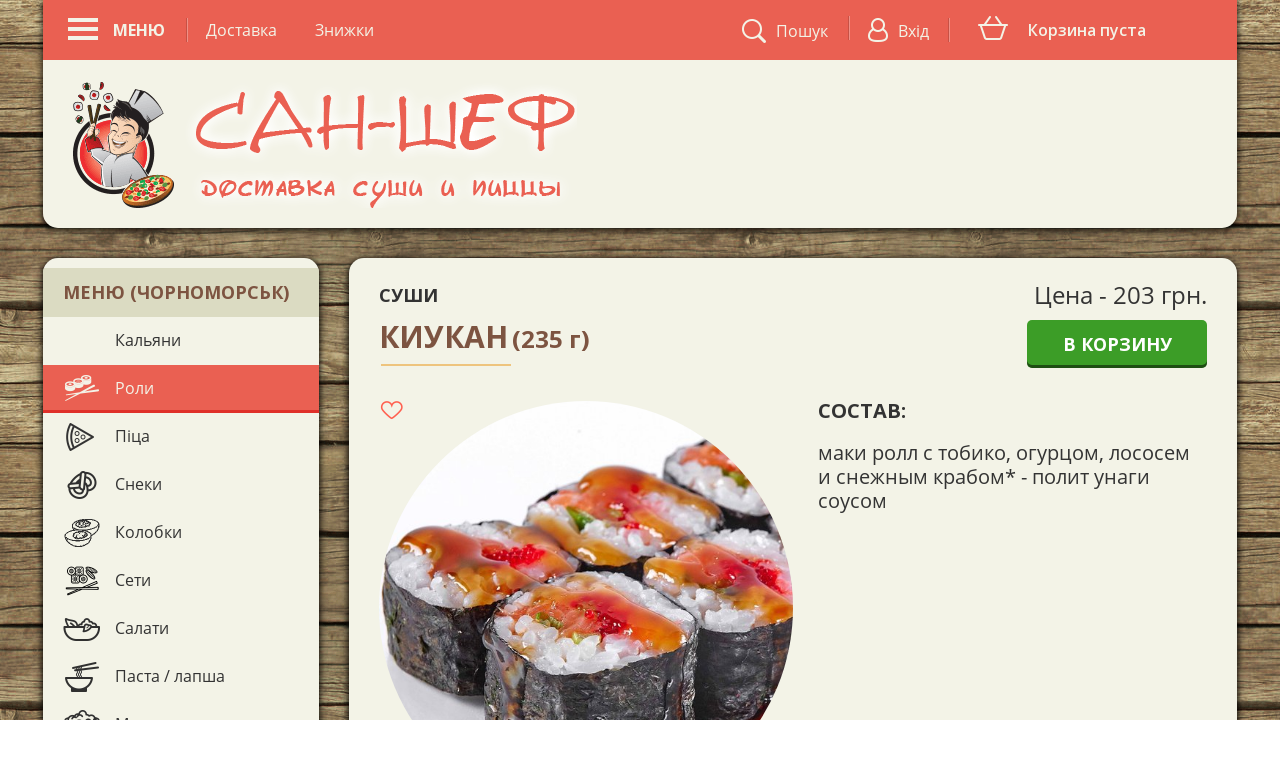

--- FILE ---
content_type: text/html; charset=UTF-8
request_url: https://sanshef.com.ua/catalog/sushi/kiukan.html
body_size: 8208
content:
<!DOCTYPE html>
<html>
    <head>
        <title>КиуКан | Роли SanShef</title>
    <meta name="description" content="" />
        <meta name="viewport" content="width=device-width, initial-scale=1.0, maximum-scale=1">
    <meta name="theme-color" content="#dfdfc7">
    <meta name="mobile-web-app-capable" content="yes">
    <link rel="shortcut icon" href="/favicon.ico" type="image/x-icon" />
    <link rel="icon" sizes="192x192" href="/favicon.ico">


    <meta property="og:title" content="КиуКан"/>
    <meta property="og:type" content="article" />
    <meta property="og:description" content=" маки ролл с тобико, огурцом, лососем и снежным крабом* - полит унаги соусом " />
    <meta property="og:image" content="https://sanshef.com.ua/img/article/25/13_main.jpg" />
    <meta property="og:image:width" content="200" />
    <meta property="og:image:height" content="200" />


    <link rel="stylesheet" href="/user/mini/css/styles.min.css?15">

</head>
    <body>
        <div id="js-main-progress-bar" class="main-progress-bar" style="display:none;"></div>
        <div id="wrapper">
            <div id="home">
                                    <div id="header" class="container">
    <div class="nav-wrap">
    <div id="top-navigation" class="container">
        <div class="tp-left">
            <ul class="tpul-left">
                
                <li data-index="1" class="parent-menu product-menu js-product-menu-all">
                    <a href="#" class="prod-menu-btn js-btn-show-menu">
                        <span class="btn-header-menu">
                            <span class="devider d-1"></span>
                            <span class="devider d-2"></span>
                            <span class="devider d-3"></span>
                        </span><span>Меню</span></a>
                    <ul class="js-menu-slide-down jm-1" style="height: auto;">
                        <span class="block-center">
                                                                                                                                        <li class="menu-animate li-hookah">
                                            <a data-absnum="2608" href="/catalog/hookah.html" class="ico-hookah">Кальяни</a>
                                        </li>
                                                                                                                                                <li class="menu-animate li-sushi">
                                            <a data-absnum="2230" href="/catalog/sushi.html" class="ico-sushi">Роли</a>
                                        </li>
                                                                                                                                                                                                                                                                                                                                                                                                                                <li class="menu-animate li-pizza">
                                            <a data-absnum="2229" href="/catalog/pizza.html" class="ico-pizza">Піца</a>
                                        </li>
                                                                                                                                                                                                                    <li class="menu-animate li-snacks">
                                            <a data-absnum="2299" href="/catalog/snacks.html" class="ico-snacks">Снеки</a>
                                        </li>
                                                                                                                                                <li class="menu-animate li-kolobki">
                                            <a data-absnum="2231" href="/catalog/kolobki.html" class="ico-kolobki">Колобки</a>
                                        </li>
                                                                                                                                                <li class="menu-animate li-sety">
                                            <a data-absnum="2298" href="/catalog/sety.html" class="ico-sety">Сети</a>
                                        </li>
                                                                                                                                                <li class="menu-animate li-salads">
                                            <a data-absnum="2234" href="/catalog/salads.html" class="ico-salads">Салати</a>
                                        </li>
                                                                                                                                                <li class="menu-animate li-paste">
                                            <a data-absnum="2226" href="/catalog/paste.html" class="ico-paste">Паста / лапша</a>
                                        </li>
                                                                                                                                                <li class="menu-animate li-meshi">
                                            <a data-absnum="2268" href="/catalog/meshi.html" class="ico-meshi">Меши</a>
                                        </li>
                                                                                                                                                <li class="menu-animate li-drinks">
                                            <a data-absnum="2236" href="/catalog/drinks.html" class="ico-drinks">Напої</a>
                                        </li>
                                                                                                                                                <li class="menu-animate li-extra">
                                            <a data-absnum="2293" href="/catalog/extra.html" class="ico-extra">Додатково</a>
                                        </li>
                                                                                                                                                <li class="menu-animate li-gunkany">
                                            <a data-absnum="2233" href="/catalog/gunkany.html" class="ico-gunkany">Гункани / Нігірі</a>
                                        </li>
                                                                                                                                                                                                <span class="clearfix"></span>
                        </span>
                        <span class="bottom-line"></span>
                    </ul>
                </li>
                <li>
                    <div id="js-menu-for-client" class="inform-menu jm-2" >
                        <ul>
                                                        <li class="parent-menu"><a href="/contacts/">Доставка</a></li>
                            <li class="parent-menu"><a href="/specials.html">Знижки</a></li>
                                                    </ul>
                    </div>    
                </li>
            </ul>
        </div>
        <div class="tp-right">
            <ul>
                <li data-index="2" class="parent-menu" style="margin-right:-3px;">
                    <a href="#" id="js-btn-for-client" class="client-inf"><span>Клієнту</span></a>
                </li>
                <li class="parent-menu">
                    <a id="js-btn-main-search" href="#" class="btn-search">
                        <i class="icon-saerch"></i><span>Пошук</span>
                    </a>
                </li>
                <li data-index="3" class="parent-menu" style="margin-right:-4px;">
					                    <a id="js-btn-login" href="/cabinet.html" class="login"><img src="/user/img/login.png" class="userpic" /><span>Вхід</span></a>
                    <div id="js-popup-login" class="login-container" style="display:none;">
						<span class="close-pop-up js-btn-popup-close"></span>
                        <div class="block-center">                            
                            <span class="l-title">Вхід</span>
                            <div class="form-container">
                                <form id="fm-login" action="/ajax/auth.html" method="POST">
                                    <input name="login" value="+38" type="tel" class="log-tell" data-error="Вкажіть коректний номер телефону!" placeholder="Мобільний телефон" />
                                    <input name="passwd" type="password" class="log-pswd" data-error="Введіть пароль!" placeholder="Пароль" />
                                    <a href="/forgot-password.html" class="recover-password_open">Забули пароль?</a>
                                    <div class="login-btns">
                                        <button type="submit">Увійти</button>
                                        <a href="#" class="js-btn-registr">Реєстрація</a>
                                    </div>
                                </form>
                            </div>
                            <div class="social-login">
                                <span>Увійдіть через:</span>
                                <ul>
                                    <li><a data-platform="vk" href="/auth/vk.html" title="ВКонтакте" class="soc_vk js-btn-soc-auth"></a></li>
                                    <li><a data-platform="fb" href="/auth/fb.html" title="Facebook" class="soc_fb js-btn-soc-auth"></a></li>
                                    <li><a data-platform="gp" href="/auth/gp.html" title="GooglePlus" class="soc_gl js-btn-soc-auth"></a></li>
                                    <!--li><a data-platform="tw" href="/auth/tw.html" title="Twitter" class="soc_twt js-btn-soc-auth"></a></li-->
                                </ul>
                            </div>
                        </div>
                        <div class="bottom-line"></div>
                    </div>
                    <div id="js-popup-register" class="login-container registration" style="display:none;">
                        <span class="close-pop-up js-btn-popup-close"></span>
                        <div class="block-center">
                            <span class="l-title">Реєстрація</span>
                            <div class="form-container">
                                <form id="fm-register" action="/ajax/auth.html" autocomplete="off" method="POST"> 
                                    <input name="firstname" type="text" placeholder="Ваше ім'я *" data-error="Вкажіть коректне ім'я!" class="log-name" />
                                    <input name="phone" value="+38" type="tel" placeholder="Номер телефону *" data-error="Вкажіть правильний номер телефону!" class="log-tell" />
                                    <input name="passwd" type="password" placeholder="Пароль *" data-error="Вкажіть пароль довжиною понад 6 символів!" class="log-pswd">
                                    <input name="passwd_again" type="password" placeholder="Пароль повторно *" data-error="Паролі не співпадають!" class="log-pswd pswd-r" />
                                    <div class="clearfix"></div>
                                    <div class="user-agreement">
                                        <p>Реєструючись Ви приймаєте умови <a href="/info/terms-of-use.html">користувальницької угоди</a> «Сан-Шеф»</p>
                                    </div>
                                    <button>Зареєструватись</button>
                                </form>
                            </div> 
                            <div class="social-login">
                                <span>Зареєструйтесь через:</span>
                                <ul>
                                    <li><a data-platform="vk" href="/auth/vk.html" title="ВКонтакте" class="soc_vk js-btn-soc-auth"></a></li>
                                    <li><a data-platform="fb" href="/auth/fb.html" title="Facebook" class="soc_fb js-btn-soc-auth"></a></li>
                                    <li><a data-platform="gp" href="/auth/gp.html" title="GooglePlus" class="soc_gl js-btn-soc-auth"></a></li>
                                    <!--li><a data-platform="tw" href="/auth/tw.html" title="Twitter" class="soc_twt js-btn-soc-auth"></a></li-->
                                </ul>
                            </div>
                        </div>
                        <div class="bottom-line"></div>
                    </div>
					                </li>
                <li class="parent-menu" style="margin-right:-1px;">
                    <span class="cart-separate"></span>
                    <div id="js-btn-show-basket" class="empty-basket cart initialism js-popup-basket_open">
                        <span class="empty-cart" style="display:none">Корзина пуста</span>
                        <span class="count js-lb-basket-qty">0</span><span class="price-title">Сума: </span><span class="price"><span class="js-lb-basket-total">0</span> грн</span>
                    </div>
                    <div id="js-popup-basket" class="order-window js-pop-up js_menu-slide-down" style="display:none;">
    <span class="close-pop-up js-btn-popup-close"></span>
    <div id="js-wrap-order-block" class="block-center wrap-order-block">
        <div class="order-wrapper ">
            <div class="right-cart">
                <span class="order-block-title">Корзина</span>
                <div id="js-basket-list"></div>
                <div class="clearfix"></div>
            </div>
        </div>
    </div>
    <div class="total-sum">
        <div class="st-center">
            <div class="t-left">Разом:</div>
            <div class="t-right"><span> <span class="js-lb-basket-total">0</span> грн.</span></div>
            <div class="clearfix"></div>
        </div>
    </div>
    <a href="/order.html" id="order_checkout" class="checkout">Оформити замовлення</a>
</div>
                </li>
            </ul>
        </div>
        <div class="clearfix"></div>
    </div> 
    </div>
    <div id="header-information">
        <div id="js-main-search-cont" class="container saerch-block" style="display:none;">
            <span class="title-s">ПОШУК ПО САЙТУ</span>
            <div class="saerch-main">
                <div class="p-r">
                    <input name="search" type="text" placeholder="Введіть назву блюда" autocomplete="off" />
                    <a href="#" class="closees js-lnk-close-searsh"></a>
                </div>
                <div class="saerch-cont">
                    <span class="search-separ"></span>
                    <ul id="js-list-search-result"></ul>
                </div>
            </div>
        </div>

       <div class="container">
            <div class="d-t">
                <div class="t-cell">
                                            <a href="/" id="logo">                    
                                            <img src="/user/img/logo.png" alt="САН-ШЕФ" class="pc-logo">
                        <img src="/user/img/middle-logo.png" alt="САН-ШЕФ" class="middle-logo">
                        <img src="/user/img/mobile-logo.png" alt="САН-ШЕФ" class="mobile-logo">                        
                                            </a>
                                    </div>
                <div class="t-cell">
					<div id="phone-numbers">
                    </div>
				</div>
				<div class="t-cell">
					<div id="recall-me">
						<a id="js-btn-order-call" href="#" class="larg-btn send-btn">Готов к еде перезвоните мне</a>
						<span>Круглосуточно в Ильичёвске</span>
					</div>
				</div>
			</div>
        </div>
    </div>
</div>
<div id="popup-order-call" class="pop-up" style="display:none;">
    <span class="close-pop-up js-btn-popup-close"></span>
    <div class="block-center">
        <span class="rec-title">Обратный звонок</span>
           <ul class="call-list">
                <li class="life"><a href="tel:0638973115">063 897-31-15</a></li>
                <li class="kievstar"><a href="tel:0967397845">096 739-78-45</a></li>
                <li class="mts"><a href="tel:0952859300">095 285-93-00</a></li>
            </ul>
        <form id="js-fm-order-call" action="/ajax/ordercall.html" method="POST">
            <input class="rc-name" type="text" name="name" placeholder="Ваше имя *" data-error="Укажите корректное имя!" />
            <input class="rc-tell" value="+380" type="text" name="phone" placeholder="Номер телефона *" data-error="Укажите корректный номер телефона!" />
            <textarea class="i-lowercase" name="comment" placeholder="Комментарий"></textarea>
            <span>* поля обязательные к заполнению</span>
            <button type="submit" class="send-btn">Перезвоните мне</button>
        </form>
        <div class="dc-bottom js-contact-alert"></div>
    </div>
    <div class="bottom-line"></div>
</div>

                                <div id="content" class="container">
                                            <div id="sticky1" class="sticky-pc col-md-3 col-lg-3">
    <div class="fixed-left-menu">
        <div class="left-menu">
            <span class="h-block">Меню (Чорноморськ)</span>
            <div class="wrap-left-menu">
                <ul class="scroller-left-menu">
                                                                                                        <li class="menu-animate ">
                                    <a data-absnum="2608" href="/catalog/hookah.html" class="ico-hookah">Кальяни</a>
                                </li>
                                                                                                                <li class="menu-animate active">
                                    <a data-absnum="2230" href="/catalog/sushi.html" class="ico-sushi">Роли</a>
                                </li>
                                                                                                                                                                                                                                                                                                                                <li class="menu-animate ">
                                    <a data-absnum="2229" href="/catalog/pizza.html" class="ico-pizza">Піца</a>
                                </li>
                                                                                                                                                                    <li class="menu-animate ">
                                    <a data-absnum="2299" href="/catalog/snacks.html" class="ico-snacks">Снеки</a>
                                </li>
                                                                                                                <li class="menu-animate ">
                                    <a data-absnum="2231" href="/catalog/kolobki.html" class="ico-kolobki">Колобки</a>
                                </li>
                                                                                                                <li class="menu-animate ">
                                    <a data-absnum="2298" href="/catalog/sety.html" class="ico-sety">Сети</a>
                                </li>
                                                                                                                <li class="menu-animate ">
                                    <a data-absnum="2234" href="/catalog/salads.html" class="ico-salads">Салати</a>
                                </li>
                                                                                                                <li class="menu-animate ">
                                    <a data-absnum="2226" href="/catalog/paste.html" class="ico-paste">Паста / лапша</a>
                                </li>
                                                                                                                <li class="menu-animate ">
                                    <a data-absnum="2268" href="/catalog/meshi.html" class="ico-meshi">Меши</a>
                                </li>
                                                                                                                <li class="menu-animate ">
                                    <a data-absnum="2236" href="/catalog/drinks.html" class="ico-drinks">Напої</a>
                                </li>
                                                                                                                <li class="menu-animate ">
                                    <a data-absnum="2293" href="/catalog/extra.html" class="ico-extra">Додатково</a>
                                </li>
                                                                                                                <li class="menu-animate ">
                                    <a data-absnum="2233" href="/catalog/gunkany.html" class="ico-gunkany">Гункани / Нігірі</a>
                                </li>
                                                                                                                                            </ul>
            </div>
            <div class="bottom-line"></div>
        </div>
    </div>
                
                    
                            
                    

    	
	<!-- FACEBOOK BEGIN -->
	
	
    
	<!-- FACEBOOK END -->

</div>
              

                                        <div id="right-content" class="col-md-12 col-lg-12 " style="min-height:700px;">
                                                        
<div data-absnum="2513" data-model="1" class="current-product js-item-prod">

    <div class="content-card col-md-12 col-lg-12 second sushi-config">
        <div class="product-header">
            <div class="row">
                <div class="col-xs-12 col-sm-12 col-md-8 col-lg-7">
                    <div class="product-category">Суши</div>
                    <div class="product-name"><h1>КиуКан</h1> <span>(235 г)</span></div>
                </div>
                <div class="col-xs-12 col-sm-12 col-md-4 col-lg-5">
                    <div class="product-price " >
                        <span>Цена - <span class="js-lb-price">203</span> грн.</span>
                    </div>
                    <div class="product-btn">
                                                    <a href="#" data-absnum="2513" data-model="1" data-config="" data-price="203.00" class="js-add-basket-config">В корзину</a>
                                            </div>
                </div>
            </div>
            <div class="row">
                <div class="d-t main-pizza-pic sushi">
                    <div class="t-cell">
                                                   <div class="header-product ">
								<span data-absnum="2513" class="like-main poz-l js-like-cont">
									<a href="#" class="hard js-like-btn"></a>
									<span style="display:none;" class="js-like-cnt">0</span>
								</span>
                                <img data-original="/img/article/25/13_main.jpg" class="js-lazy-big" />                            </div>
                                            </div>
                    <div class="t-cell">
                        <div class="sizes  js-models-cont">
                                                    </div>
                        <div class="claer"></div>
                        <div class="compositions">
                                                            <div class="product-composition">
                                    <h2>Состав:</h2>
                                    <p><p>маки ролл с тобико, огурцом, лососем и снежным крабом* - полит унаги соусом</p></p>
                                                                    </div>
                            
                            
                            <div class="product-addition js-list-ingredient-cont" style="display:none;">
                                <h2>Додатково</h2>
                                <div class="js-std-scroll">
                                    <ul class="js-list-ingredient"><li>- Не выбрано</li></ul>
                                </div>
                            </div>
                        </div>
                    </div>
                </div>
            </div>
        </div>

         
            <div class="product-ingredients">
                <span>Змінити склад:</span>
                <div class="row">
                                                                
                    
                    
                                                                                                                                                                                                                                                                                                                                                
                        
                        <div data-json="{&quot;absnum&quot;:&quot;1710&quot;,&quot;model&quot;:1,&quot;title&quot;:&quot;\u0434\u043e\u0431\u0430\u0432\u0438\u0442\u044c \u041c\u0410\u041d\u0413\u041e&quot;,&quot;price&quot;:&quot;26.00&quot;,&quot;volume&quot;:&quot;0.00&quot;,&quot;unit&quot;:&quot;&quot;,&quot;amount&quot;:0,&quot;base&quot;:0,&quot;min&quot;:0,&quot;max&quot;:&quot;5&quot;}" class="ingredient col-xs-4 col-sm-3 col-md-2 col-lg-2 js-item-ingredient  ">
                            <div class="ingredient-img">
                                <img src="/img/article/17/10_main.jpg" />
                            </div>
                            <span class="ingredient-amount js-lb-ingr-amount">0</span>
                            <button class="add-ingredient js-btn-ingr-plus"></button>
                            <a class="remove-ingredient js-btn-ingr-minus" ></a>
                            <input name="amount_1710" type="hidden" value="0" class="js-inp-ingr-amount" />
                            <span>добавить МАНГО</span>
                                                            <span>
                                    26 грн</span>
                                                    </div>
                                                                                                                                                                                                                                                                                                                                                
                        
                        <div data-json="{&quot;absnum&quot;:&quot;1444&quot;,&quot;model&quot;:1,&quot;title&quot;:&quot;\u0414\u041e\u0411\u0410\u0412\u0418\u0422\u042c \u041a\u0420\u0415\u041c-\u0421\u042b\u0420&quot;,&quot;price&quot;:&quot;26.00&quot;,&quot;volume&quot;:&quot;0.00&quot;,&quot;unit&quot;:&quot;&quot;,&quot;amount&quot;:0,&quot;base&quot;:0,&quot;min&quot;:0,&quot;max&quot;:1}" class="ingredient col-xs-4 col-sm-3 col-md-2 col-lg-2 js-item-ingredient  ingredient-no-counter">
                            <div class="ingredient-img">
                                <img src="/img/article/14/44_main.jpg" />
                            </div>
                            <span class="ingredient-amount js-lb-ingr-amount">0</span>
                            <button class="add-ingredient js-btn-ingr-plus"></button>
                            <a class="remove-ingredient js-btn-ingr-minus" ></a>
                            <input name="amount_1444" type="hidden" value="0" class="js-inp-ingr-amount" />
                            <span>ДОБАВИТЬ КРЕМ-СЫР</span>
                                                            <span>
                                    26 грн</span>
                                                    </div>
                                                                                                                                                                                                                                                                                                                                                
                        
                        <div data-json="{&quot;absnum&quot;:&quot;1413&quot;,&quot;model&quot;:1,&quot;title&quot;:&quot;\u0434\u043e\u0431\u0430\u0432\u0438\u0442\u044c \u0410\u0432\u043e\u043a\u0430\u0434\u043e&quot;,&quot;price&quot;:&quot;10.00&quot;,&quot;volume&quot;:&quot;0.00&quot;,&quot;unit&quot;:&quot;&quot;,&quot;amount&quot;:0,&quot;base&quot;:0,&quot;min&quot;:0,&quot;max&quot;:1}" class="ingredient col-xs-4 col-sm-3 col-md-2 col-lg-2 js-item-ingredient  ingredient-no-counter">
                            <div class="ingredient-img">
                                <img src="/img/article/14/13_main.png" />
                            </div>
                            <span class="ingredient-amount js-lb-ingr-amount">0</span>
                            <button class="add-ingredient js-btn-ingr-plus"></button>
                            <a class="remove-ingredient js-btn-ingr-minus" ></a>
                            <input name="amount_1413" type="hidden" value="0" class="js-inp-ingr-amount" />
                            <span>добавить Авокадо</span>
                                                            <span>
                                    10 грн</span>
                                                    </div>
                                                                                                                                                                                                                                                                                                                                                
                        
                        <div data-json="{&quot;absnum&quot;:&quot;1400&quot;,&quot;model&quot;:1,&quot;title&quot;:&quot;\u0434\u043e\u0431\u0430\u0432\u0438\u0442\u044c \u041e\u0433\u0443\u0440\u0447\u0438\u043a&quot;,&quot;price&quot;:&quot;6.00&quot;,&quot;volume&quot;:&quot;0.00&quot;,&quot;unit&quot;:&quot;&quot;,&quot;amount&quot;:0,&quot;base&quot;:0,&quot;min&quot;:0,&quot;max&quot;:1}" class="ingredient col-xs-4 col-sm-3 col-md-2 col-lg-2 js-item-ingredient  ingredient-no-counter">
                            <div class="ingredient-img">
                                <img src="/img/article/14/0_main.jpg" />
                            </div>
                            <span class="ingredient-amount js-lb-ingr-amount">0</span>
                            <button class="add-ingredient js-btn-ingr-plus"></button>
                            <a class="remove-ingredient js-btn-ingr-minus" ></a>
                            <input name="amount_1400" type="hidden" value="0" class="js-inp-ingr-amount" />
                            <span>добавить Огурчик</span>
                                                            <span>
                                    6 грн</span>
                                                    </div>
                                                                                                                                                                                                                                                                                                                                                
                        
                        <div data-json="{&quot;absnum&quot;:&quot;1318&quot;,&quot;model&quot;:1,&quot;title&quot;:&quot;\u0434\u043e\u0431\u0430\u0432\u0438\u0442\u044c \u0414\u043e\u0440\u0411\u043b\u044e&quot;,&quot;price&quot;:&quot;18.00&quot;,&quot;volume&quot;:&quot;0.00&quot;,&quot;unit&quot;:&quot;&quot;,&quot;amount&quot;:0,&quot;base&quot;:0,&quot;min&quot;:0,&quot;max&quot;:1}" class="ingredient col-xs-4 col-sm-3 col-md-2 col-lg-2 js-item-ingredient  ingredient-no-counter">
                            <div class="ingredient-img">
                                <img src="/img/article/13/18_main.jpg" />
                            </div>
                            <span class="ingredient-amount js-lb-ingr-amount">0</span>
                            <button class="add-ingredient js-btn-ingr-plus"></button>
                            <a class="remove-ingredient js-btn-ingr-minus" ></a>
                            <input name="amount_1318" type="hidden" value="0" class="js-inp-ingr-amount" />
                            <span>добавить ДорБлю</span>
                                                            <span>
                                    18 грн</span>
                                                    </div>
                                                                                                                                                                                                                                                                                                                                                
                        
                        <div data-json="{&quot;absnum&quot;:&quot;1310&quot;,&quot;model&quot;:1,&quot;title&quot;:&quot;+\u043f\u0430\u0440\u043c\u0435\u0437\u0430\u043d&quot;,&quot;price&quot;:&quot;16.00&quot;,&quot;volume&quot;:&quot;0.00&quot;,&quot;unit&quot;:&quot;&quot;,&quot;amount&quot;:0,&quot;base&quot;:0,&quot;min&quot;:0,&quot;max&quot;:1}" class="ingredient col-xs-4 col-sm-3 col-md-2 col-lg-2 js-item-ingredient  ingredient-no-counter">
                            <div class="ingredient-img">
                                <img src="/img/article/13/10_main.jpg" />
                            </div>
                            <span class="ingredient-amount js-lb-ingr-amount">0</span>
                            <button class="add-ingredient js-btn-ingr-plus"></button>
                            <a class="remove-ingredient js-btn-ingr-minus" ></a>
                            <input name="amount_1310" type="hidden" value="0" class="js-inp-ingr-amount" />
                            <span>+пармезан</span>
                                                            <span>
                                    16 грн</span>
                                                    </div>
                                                                                                                                                                                                                                                                                                                                                
                        
                        <div data-json="{&quot;absnum&quot;:&quot;1276&quot;,&quot;model&quot;:1,&quot;title&quot;:&quot;\u0443\u043a\u0440\u0430\u0441\u0438\u0442\u044c \u043b\u0438\u043c\u043e\u043d\u043e\u043c&quot;,&quot;price&quot;:&quot;6.00&quot;,&quot;volume&quot;:&quot;0.00&quot;,&quot;unit&quot;:&quot;&quot;,&quot;amount&quot;:0,&quot;base&quot;:0,&quot;min&quot;:0,&quot;max&quot;:1}" class="ingredient col-xs-4 col-sm-3 col-md-2 col-lg-2 js-item-ingredient  ingredient-no-counter">
                            <div class="ingredient-img">
                                <img src="/img/article/12/76_main.jpg" />
                            </div>
                            <span class="ingredient-amount js-lb-ingr-amount">0</span>
                            <button class="add-ingredient js-btn-ingr-plus"></button>
                            <a class="remove-ingredient js-btn-ingr-minus" ></a>
                            <input name="amount_1276" type="hidden" value="0" class="js-inp-ingr-amount" />
                            <span>украсить лимоном</span>
                                                            <span>
                                    6 грн</span>
                                                    </div>
                                                                                                                                                                                                                                                                                                                                                
                        
                        <div data-json="{&quot;absnum&quot;:&quot;1267&quot;,&quot;model&quot;:1,&quot;title&quot;:&quot;\u041f\u043e\u0441\u044b\u043f\u0430\u0442\u044c \u043a\u0443\u043d\u0436\u0443\u0442\u043e\u043c&quot;,&quot;price&quot;:&quot;4.00&quot;,&quot;volume&quot;:&quot;0.00&quot;,&quot;unit&quot;:&quot;&quot;,&quot;amount&quot;:0,&quot;base&quot;:0,&quot;min&quot;:0,&quot;max&quot;:1}" class="ingredient col-xs-4 col-sm-3 col-md-2 col-lg-2 js-item-ingredient  ingredient-no-counter">
                            <div class="ingredient-img">
                                <img src="/img/article/12/67_main.jpg" />
                            </div>
                            <span class="ingredient-amount js-lb-ingr-amount">0</span>
                            <button class="add-ingredient js-btn-ingr-plus"></button>
                            <a class="remove-ingredient js-btn-ingr-minus" ></a>
                            <input name="amount_1267" type="hidden" value="0" class="js-inp-ingr-amount" />
                            <span>Посыпать кунжутом</span>
                                                            <span>
                                    4 грн</span>
                                                    </div>
                                                                                                                                                                                                                                                                                                                                                
                        
                        <div data-json="{&quot;absnum&quot;:&quot;1266&quot;,&quot;model&quot;:1,&quot;title&quot;:&quot;\u041f\u043e\u043b\u0438\u0442\u044c \u0443\u043d\u0430\u0433\u0438-\u0441\u043e\u0443\u0441\u043e\u043c&quot;,&quot;price&quot;:&quot;6.00&quot;,&quot;volume&quot;:&quot;0.00&quot;,&quot;unit&quot;:&quot;&quot;,&quot;amount&quot;:0,&quot;base&quot;:0,&quot;min&quot;:0,&quot;max&quot;:1}" class="ingredient col-xs-4 col-sm-3 col-md-2 col-lg-2 js-item-ingredient  ingredient-no-counter">
                            <div class="ingredient-img">
                                <img src="/img/article/12/66_main.jpg" />
                            </div>
                            <span class="ingredient-amount js-lb-ingr-amount">0</span>
                            <button class="add-ingredient js-btn-ingr-plus"></button>
                            <a class="remove-ingredient js-btn-ingr-minus" ></a>
                            <input name="amount_1266" type="hidden" value="0" class="js-inp-ingr-amount" />
                            <span>Полить унаги-соусом</span>
                                                            <span>
                                    6 грн</span>
                                                    </div>
                                                                                                                                                                                                                                                                                                                                                
                        
                        <div data-json="{&quot;absnum&quot;:&quot;1208&quot;,&quot;model&quot;:1,&quot;title&quot;:&quot;\u0437\u0430\u043c\u0435\u043d\u0438\u0442\u044c  \u0440\u044b\u0431\u0443 \u043d\u0430 \u041c\u0410\u041b\u041e\u0421\u041e\u041b\u042c\u041d\u0423\u042e&quot;,&quot;price&quot;:&quot;12.00&quot;,&quot;volume&quot;:&quot;0.00&quot;,&quot;unit&quot;:&quot;&quot;,&quot;amount&quot;:0,&quot;base&quot;:0,&quot;min&quot;:0,&quot;max&quot;:1}" class="ingredient col-xs-4 col-sm-3 col-md-2 col-lg-2 js-item-ingredient  ingredient-no-counter">
                            <div class="ingredient-img">
                                <img src="/img/article/12/8_main.jpg" />
                            </div>
                            <span class="ingredient-amount js-lb-ingr-amount">0</span>
                            <button class="add-ingredient js-btn-ingr-plus"></button>
                            <a class="remove-ingredient js-btn-ingr-minus" ></a>
                            <input name="amount_1208" type="hidden" value="0" class="js-inp-ingr-amount" />
                            <span>заменить  рыбу на МАЛОСОЛЬНУЮ</span>
                                                            <span>
                                    12 грн</span>
                                                    </div>
                                                                                                                                                                                                                                                                                                                                                
                        
                        <div data-json="{&quot;absnum&quot;:&quot;1207&quot;,&quot;model&quot;:1,&quot;title&quot;:&quot;\u0411\u0435\u0437 \u0441\u043f\u0430\u0439\u0441\u0438 \u0441\u043e\u0443\u0441\u0430&quot;,&quot;price&quot;:&quot;0.00&quot;,&quot;volume&quot;:&quot;0.00&quot;,&quot;unit&quot;:&quot;\u0433&quot;,&quot;amount&quot;:0,&quot;base&quot;:0,&quot;min&quot;:0,&quot;max&quot;:1}" class="ingredient col-xs-4 col-sm-3 col-md-2 col-lg-2 js-item-ingredient ingredient-invertion ">
                            <div class="ingredient-img">
                                <img src="/img/article/12/7_main.jpg" />
                            </div>
                            <span class="ingredient-amount js-lb-ingr-amount">0</span>
                            <button class="add-ingredient js-btn-ingr-plus"></button>
                            <a class="remove-ingredient js-btn-ingr-minus" ></a>
                            <input name="amount_1207" type="hidden" value="0" class="js-inp-ingr-amount" />
                            <span>Без спайси соуса</span>
                                                    </div>
                                                                                                                                                                                                                                                                                                                                                
                        
                        <div data-json="{&quot;absnum&quot;:&quot;1115&quot;,&quot;model&quot;:1,&quot;title&quot;:&quot;\u0411\u0435\u0437 \u043e\u0433\u0443\u0440\u0446\u0430&quot;,&quot;price&quot;:&quot;0.00&quot;,&quot;volume&quot;:&quot;0.00&quot;,&quot;unit&quot;:&quot;\u0433&quot;,&quot;amount&quot;:0,&quot;base&quot;:0,&quot;min&quot;:0,&quot;max&quot;:1}" class="ingredient col-xs-4 col-sm-3 col-md-2 col-lg-2 js-item-ingredient ingredient-invertion ">
                            <div class="ingredient-img">
                                <img src="/img/article/11/15_main.jpg" />
                            </div>
                            <span class="ingredient-amount js-lb-ingr-amount">0</span>
                            <button class="add-ingredient js-btn-ingr-plus"></button>
                            <a class="remove-ingredient js-btn-ingr-minus" ></a>
                            <input name="amount_1115" type="hidden" value="0" class="js-inp-ingr-amount" />
                            <span>Без огурца</span>
                                                    </div>
                                                                                                                                                                                                                                                                                                                                                
                        
                        <div data-json="{&quot;absnum&quot;:&quot;1116&quot;,&quot;model&quot;:1,&quot;title&quot;:&quot;\u0411\u0435\u0437 \u0430\u0432\u043e\u043a\u0430\u0434\u043e&quot;,&quot;price&quot;:&quot;0.00&quot;,&quot;volume&quot;:&quot;0.00&quot;,&quot;unit&quot;:&quot;\u0433&quot;,&quot;amount&quot;:0,&quot;base&quot;:0,&quot;min&quot;:0,&quot;max&quot;:1}" class="ingredient col-xs-4 col-sm-3 col-md-2 col-lg-2 js-item-ingredient ingredient-invertion ">
                            <div class="ingredient-img">
                                <img src="/img/article/11/16_main.png" />
                            </div>
                            <span class="ingredient-amount js-lb-ingr-amount">0</span>
                            <button class="add-ingredient js-btn-ingr-plus"></button>
                            <a class="remove-ingredient js-btn-ingr-minus" ></a>
                            <input name="amount_1116" type="hidden" value="0" class="js-inp-ingr-amount" />
                            <span>Без авокадо</span>
                                                    </div>
                                                                                                                                                                                                                                                                                                                                                
                        
                        <div data-json="{&quot;absnum&quot;:&quot;1117&quot;,&quot;model&quot;:1,&quot;title&quot;:&quot;\u0411\u0435\u0437 \u043c\u0430\u0439\u043e\u043d\u0435\u0437\u0430&quot;,&quot;price&quot;:&quot;0.00&quot;,&quot;volume&quot;:&quot;0.00&quot;,&quot;unit&quot;:&quot;\u0433&quot;,&quot;amount&quot;:0,&quot;base&quot;:0,&quot;min&quot;:0,&quot;max&quot;:1}" class="ingredient col-xs-4 col-sm-3 col-md-2 col-lg-2 js-item-ingredient ingredient-invertion ">
                            <div class="ingredient-img">
                                <img src="/img/article/11/17_main.png" />
                            </div>
                            <span class="ingredient-amount js-lb-ingr-amount">0</span>
                            <button class="add-ingredient js-btn-ingr-plus"></button>
                            <a class="remove-ingredient js-btn-ingr-minus" ></a>
                            <input name="amount_1117" type="hidden" value="0" class="js-inp-ingr-amount" />
                            <span>Без майонеза</span>
                                                    </div>
                                    </div>
            </div>
            </div>
</div>




    <div class="content-card col-md-12 col-lg-12">
        <div class="top-line"></div>
            <div class="block-center">
                <div class="block-title">
                    <span>Рекомендуемые блюда</span>
                </div> 
                <div class="block-content no-slider block-sushi">
                                                                        
 
                        
    <div data-type="14219,15435" data-absnum="713" class="some-product isset-border js-item-prod">
    <div class="product-header">
        <span data-absnum="713" class="like-main poz-l js-like-cont">
            <a href="#" class="hard js-like-btn"></a>
            <span style="" class="js-like-cnt">101</span>
        </span>

				
         
            <span class="fiery-sushi"></span>
                <a href="/catalog/sushi/hot-dragon.html">
            <img  class="img-header js-lazy"
                data-original="/img/article/7/13_tn.jpg"
              />
        </a>

        <span class="price"><span class="js-lb-price">320</span>
            грн</span>
        <a href="/catalog/sushi/hot-dragon.html" class="prod-title">Горячий Дракон</a>
    </div>
    <div class="product-content">
        <p>
                          Угорь, лосось, гребешок, авокадо, огурчик, спайси-соус, латук, унаги-соус, кунжут, крем-сыр  
        </span>
         
            <a href="/catalog/sushi/hot-dragon.html">Змінити склад:</a>
            </div>
        	<div class="buy-sushi">
	                    <a href="#" data-absnum="713" data-model="1" data-config="" class="order-btn js-add-basket send-btn" >В корзину</a>
        

		<span class="sushi-weight">
							260 г
					</span>
		<span class="sushi-price">320 грн</span>

    </div>

</div>

                                                                                                
 
                        
    <div data-type="14218,15435" data-absnum="932" class="some-product isset-border js-item-prod">
    <div class="product-header">
        <span data-absnum="932" class="like-main poz-l js-like-cont">
            <a href="#" class="hard js-like-btn"></a>
            <span style="" class="js-like-cnt">83</span>
        </span>

				
         
            <span class="specialties-sushi"></span>
                <a href="/catalog/sushi/932.html">
            <img  class="img-header js-lazy"
                data-original="/img/article/9/32_tn.jpg"
              />
        </a>

        <span class="price"><span class="js-lb-price">191</span>
            грн</span>
        <a href="/catalog/sushi/932.html" class="prod-title">Филадельфия</a>
    </div>
    <div class="product-content">
        <p>
                           Крем-сыр, огурчик, лосось  
        </span>
         
            <a href="/catalog/sushi/932.html">Змінити склад:</a>
            </div>
        	<div class="buy-sushi">
	                    <a href="#" data-absnum="932" data-model="1" data-config="" class="order-btn js-add-basket send-btn" >В корзину</a>
        

		<span class="sushi-weight">
							230 г
					</span>
		<span class="sushi-price">191 грн</span>

    </div>

</div>

                                                                                                
 
                        
    <div data-type="14219,15435" data-absnum="572" class="some-product isset-border js-item-prod">
    <div class="product-header">
        <span data-absnum="572" class="like-main poz-l js-like-cont">
            <a href="#" class="hard js-like-btn"></a>
            <span style="" class="js-like-cnt">59</span>
        </span>

				
         
            <span class="fiery-sushi"></span>
                <a href="/catalog/sushi/boston.html">
            <img  class="img-header js-lazy"
                data-original="/img/article/5/72_tn.jpg"
              />
        </a>

        <span class="price"><span class="js-lb-price">328</span>
            грн</span>
        <a href="/catalog/sushi/boston.html" class="prod-title">Бостон</a>
    </div>
    <div class="product-content">
        <p>
                          Лосось, &nbsp;огурчик, креветка, крем-сыр, креветушки, тобико, в сухарях панко, спайси соус  
        </span>
         
            <a href="/catalog/sushi/boston.html">Змінити склад:</a>
            </div>
        	<div class="buy-sushi">
	                    <a href="#" data-absnum="572" data-model="1" data-config="" class="order-btn js-add-basket send-btn" >В корзину</a>
        

		<span class="sushi-weight">
							260 г
					</span>
		<span class="sushi-price">328 грн</span>

    </div>

</div>

                                                                                                
 
                        
    <div data-type="14218,15435" data-absnum="985" class="some-product isset-border js-item-prod">
    <div class="product-header">
        <span data-absnum="985" class="like-main poz-l js-like-cont">
            <a href="#" class="hard js-like-btn"></a>
            <span style="" class="js-like-cnt">46</span>
        </span>

				
         
            <span class="specialties-sushi"></span>
                <a href="/catalog/sushi/anime.html">
            <img  class="img-header js-lazy"
                data-original="/img/article/9/85_tn.jpg"
              />
        </a>

        <span class="price"><span class="js-lb-price">268</span>
            грн</span>
        <a href="/catalog/sushi/anime.html" class="prod-title">анимэ</a>
    </div>
    <div class="product-content">
        <p>
                         лосось м/с, икра масаго, латук, крем-сыр, угорь, унаги-соус, кунжут 
        </span>
         
            <a href="/catalog/sushi/anime.html">Змінити склад:</a>
            </div>
        	<div class="buy-sushi">
	                    <a href="#" data-absnum="985" data-model="1" data-config="" class="order-btn js-add-basket send-btn" >В корзину</a>
        

		<span class="sushi-weight">
							235 г
					</span>
		<span class="sushi-price">268 грн</span>

    </div>

</div>

                                                                                                
 
                        
    <div data-type="15435" data-absnum="1278" class="some-product isset-border js-item-prod">
    <div class="product-header">
        <span data-absnum="1278" class="like-main poz-l js-like-cont">
            <a href="#" class="hard js-like-btn"></a>
            <span style="" class="js-like-cnt">43</span>
        </span>

				
         
            <span class="hit-sushi"></span>
                <a href="/catalog/sushi/zapechjonnaja-filadelfija.html">
            <img  class="img-header js-lazy"
                data-original="/img/article/12/78_tn.jpg"
              />
        </a>

        <span class="price"><span class="js-lb-price">276</span>
            грн</span>
        <a href="/catalog/sushi/zapechjonnaja-filadelfija.html" class="prod-title">Запечённая филадельфия</a>
    </div>
    <div class="product-content">
        <p>
                         крем-сыр, огурчик, креветки, лосось, спайси-соус, тобико, лимон, унаги-соус 
 ролл с "дымк...
        </span>
         
            <a href="/catalog/sushi/zapechjonnaja-filadelfija.html">Змінити склад:</a>
            </div>
        	<div class="buy-sushi">
	                    <a href="#" data-absnum="1278" data-model="1" data-config="" class="order-btn js-add-basket send-btn" >В корзину</a>
        

		<span class="sushi-weight">
							240 г
					</span>
		<span class="sushi-price">276 грн</span>

    </div>

</div>

                                                                                                
 
                        
    <div data-type="15435" data-absnum="1277" class="some-product isset-border js-item-prod">
    <div class="product-header">
        <span data-absnum="1277" class="like-main poz-l js-like-cont">
            <a href="#" class="hard js-like-btn"></a>
            <span style="" class="js-like-cnt">40</span>
        </span>

				
         
            <span class="hit-sushi"></span>
                <a href="/catalog/sushi/filatec.html">
            <img  class="img-header js-lazy"
                data-original="/img/article/12/77_tn.jpg"
              />
        </a>

        <span class="price"><span class="js-lb-price">213</span>
            грн</span>
        <a href="/catalog/sushi/filatec.html" class="prod-title">Филатес</a>
    </div>
    <div class="product-content">
        <p>
                         креветка, крем-сыр, огурчик, лосось, лимон 
        </span>
         
            <a href="/catalog/sushi/filatec.html">Змінити склад:</a>
            </div>
        	<div class="buy-sushi">
	                    <a href="#" data-absnum="1277" data-model="1" data-config="" class="order-btn js-add-basket send-btn" >В корзину</a>
        

		<span class="sushi-weight">
							230 г
					</span>
		<span class="sushi-price">213 грн</span>

    </div>

</div>

                                                            </div>
            </div>
        <div class="bottom-line"></div>
    </div>  

                                            </div>
                </div>
                <div id="footer">
    <div class="container">
        <div class="footer-info col-sm-6 col-md-7 col-lg-6">
            <h1></h1>
            <p></p>
            <ul>
                <li><a href="/oferta/">Договір оферти</a></li>
                <li><a href="/privacy/">Політика конфіденційності</a></li>
            </ul>
            <img src="/user/img/sensej.png" alt="САН-ШЕФ" />
        </div>
        <div class="footer-social col-sm-2 col-md-2 col-lg-3">
            <ul>
                <li><a href="https://instagram.com/sanshef/" class="inst-btn" target="_blank"></a></li>
				<li><a href="https://www.facebook.com/sanshef/" class="fb-btn" target="_blank"></a></li>
            </ul>
            <p>Підписуйтесь на нас</p>
        </div>
        <div class="col-sm-4 col-md-3 col-lg-3">
            <img src="/user/img/footer_logo.png" alt="САН-ШЕФ" />
            <p>© Сан-Шеф. Всі права захищені</p>
            <p><img src="/img/portmone.svg" alt=""></p>
        </div>
    </div>
</div>
        
<div id="js-popup-get-phone" class="login-container popup-get-phone" style="display:none;">
    <span class="close-pop-up js-btn-popup-close"></span>
    <div class="block-center">                            
        <span class="l-title">Укажите номер телефона</span>
        <div class="form-container">
            <form id="js-fm-get-phone" method="POST">
                <input name="phone" value="+38" type="tel" class="log-tell" data-error="Укажите корректный номер телефона!" placeholder="Мобильный телефон" />
                <div class="login-btns">
                    <button type="submit">Отправить</button>
                    <a href="#" class="js-btn-popup-close">Закрыть</a>
                </div>
            </form>
        </div>
    </div>
    <div class="bottom-line"></div>
</div>            </div>
        </div>

        <script type="text/javascript" src="/user/mini/js/all.min.js?11"></script>

                                                        
        <script type="text/javascript" src="/user/js/loader.js"></script>

                <script type="text/javascript" src="/user/js/product-page.js"></script>
        
        
        

        <script>var jsScripts=[];function onScript(fm){jsScripts.push(fm);}</script>
<script type="text/javascript" src="/user/js-min/onscript.js"></script>


        <!-- Google Tag Manager -->
        <noscript><iframe src="//www.googletagmanager.com/ns.html?id=GTM-MQ2MVK"
        height="0" width="0" style="display:none;visibility:hidden"></iframe></noscript>
        <script>(function(w,d,s,l,i){w[l]=w[l]||[];w[l].push({'gtm.start':
        new Date().getTime(),event:'gtm.js'});var f=d.getElementsByTagName(s)[0],
        j=d.createElement(s),dl=l!='dataLayer'?'&l='+l:'';j.async=true;j.src=
        '//www.googletagmanager.com/gtm.js?id='+i+dl;f.parentNode.insertBefore(j,f);
        })(window,document,'script','dataLayer','GTM-MQ2MVK');</script>
        <!-- End Google Tag Manager -->
	</body>
</html>



--- FILE ---
content_type: text/html; charset=UTF-8
request_url: https://sanshef.com.ua/ajax/auth.html?1769064845975&action=status
body_size: -157
content:
{"absnum":0}

--- FILE ---
content_type: text/css; charset=utf-8
request_url: https://sanshef.com.ua/user/mini/css/styles.min.css?15
body_size: 36532
content:
@import url(https://fonts.googleapis.com/css?family=Open+Sans:400,400italic,600,600italic,700,300italic,300,700italic,800,800italic&subset=cyrillic-ext,cyrillic,latin);
/*! jQuery UI - v1.11.4 - 2015-11-06
* http://jqueryui.com
* Includes: core.css, datepicker.css, theme.css
* To view and modify this theme, visit http://jqueryui.com/themeroller/?ffDefault=Arial%2Csans-serif&fwDefault=bold&fsDefault=1.1em&cornerRadius=6px&bgColorHeader=cc0000&bgTextureHeader=highlight_soft&bgImgOpacityHeader=15&borderColorHeader=e3a1a1&fcHeader=ffffff&iconColorHeader=ffffff&bgColorContent=ffffff&bgTextureContent=flat&bgImgOpacityContent=75&borderColorContent=eeeeee&fcContent=333333&iconColorContent=cc0000&bgColorDefault=eeeeee&bgTextureDefault=highlight_hard&bgImgOpacityDefault=100&borderColorDefault=d8dcdf&fcDefault=004276&iconColorDefault=cc0000&bgColorHover=f6f6f6&bgTextureHover=highlight_hard&bgImgOpacityHover=100&borderColorHover=cdd5da&fcHover=111111&iconColorHover=cc0000&bgColorActive=ffffff&bgTextureActive=flat&bgImgOpacityActive=65&borderColorActive=eeeeee&fcActive=cc0000&iconColorActive=cc0000&bgColorHighlight=fbf8ee&bgTextureHighlight=glass&bgImgOpacityHighlight=55&borderColorHighlight=fcd3a1&fcHighlight=444444&iconColorHighlight=004276&bgColorError=f3d8d8&bgTextureError=diagonals_thick&bgImgOpacityError=75&borderColorError=cc0000&fcError=2e2e2e&iconColorError=cc0000&bgColorOverlay=a6a6a6&bgTextureOverlay=dots_small&bgImgOpacityOverlay=65&opacityOverlay=40&bgColorShadow=333333&bgTextureShadow=flat&bgImgOpacityShadow=0&opacityShadow=10&thicknessShadow=8px&offsetTopShadow=-8px&offsetLeftShadow=-8px&cornerRadiusShadow=8px
* Copyright jQuery Foundation and other contributors; Licensed MIT */.ui-helper-hidden{display:none}.ui-helper-hidden-accessible{border:0;clip:rect(0 0 0 0);height:1px;margin:-1px;overflow:hidden;padding:0;position:absolute;width:1px}.ui-helper-reset{margin:0;padding:0;border:0;outline:0;line-height:1.3;text-decoration:none;font-size:100%;list-style:none}.ui-helper-clearfix:after,.ui-helper-clearfix:before{content:"";display:table;border-collapse:collapse}.ui-helper-clearfix:after{clear:both}.ui-helper-clearfix{min-height:0}.ui-helper-zfix{width:100%;height:100%;top:0;left:0;position:absolute;opacity:0;filter:Alpha(Opacity=0)}.ui-front{z-index:100}.ui-state-disabled{cursor:default!important}.ui-icon{display:block;text-indent:-99999px;overflow:hidden;background-repeat:no-repeat}.ui-widget-overlay{position:fixed;top:0;left:0;width:100%;height:100%}.ui-datepicker{width:17em;padding:.2em .2em 0;display:none}.ui-datepicker .ui-datepicker-header{position:relative;padding:.2em 0}.ui-datepicker .ui-datepicker-next,.ui-datepicker .ui-datepicker-prev{position:absolute;top:2px;width:1.8em;height:1.8em}.ui-datepicker .ui-datepicker-next-hover,.ui-datepicker .ui-datepicker-prev-hover{top:1px}.ui-datepicker .ui-datepicker-prev{left:2px}.ui-datepicker .ui-datepicker-next{right:2px}.ui-datepicker .ui-datepicker-prev-hover{left:1px}.ui-datepicker .ui-datepicker-next-hover{right:1px}.ui-datepicker .ui-datepicker-next span,.ui-datepicker .ui-datepicker-prev span{display:block;position:absolute;left:50%;margin-left:-8px;top:50%;margin-top:-8px}.ui-datepicker .ui-datepicker-title{margin:0 2.3em;line-height:1.8em;text-align:center}.ui-datepicker .ui-datepicker-title select{font-size:1em;margin:1px 0}.ui-datepicker select.ui-datepicker-month,.ui-datepicker select.ui-datepicker-year{width:45%}.ui-datepicker table{width:100%;font-size:.9em;border-collapse:collapse;margin:0 0 .4em}.ui-datepicker th{padding:.7em .3em;text-align:center;font-weight:700;border:0}.ui-datepicker td{border:0;padding:1px}.ui-datepicker td a,.ui-datepicker td span{display:block;padding:.2em;text-align:right;text-decoration:none}.ui-datepicker .ui-datepicker-buttonpane{background-image:none;margin:.7em 0 0;padding:0 .2em;border-left:0;border-right:0;border-bottom:0}.ui-datepicker .ui-datepicker-buttonpane button{float:right;margin:.5em .2em .4em;cursor:pointer;padding:.2em .6em .3em;width:auto;overflow:visible}.ui-datepicker .ui-datepicker-buttonpane button.ui-datepicker-current{float:left}.ui-datepicker.ui-datepicker-multi{width:auto}.ui-datepicker-multi .ui-datepicker-group{float:left}.ui-datepicker-multi .ui-datepicker-group table{width:95%;margin:0 auto .4em}.ui-datepicker-multi-2 .ui-datepicker-group{width:50%}.ui-datepicker-multi-3 .ui-datepicker-group{width:33.3%}.ui-datepicker-multi-4 .ui-datepicker-group{width:25%}.ui-datepicker-multi .ui-datepicker-group-last .ui-datepicker-header,.ui-datepicker-multi .ui-datepicker-group-middle .ui-datepicker-header{border-left-width:0}.ui-datepicker-multi .ui-datepicker-buttonpane{clear:left}.ui-datepicker-row-break{clear:both;width:100%;font-size:0}.ui-datepicker-rtl{direction:rtl}.ui-datepicker-rtl .ui-datepicker-prev{right:2px;left:auto}.ui-datepicker-rtl .ui-datepicker-next{left:2px;right:auto}.ui-datepicker-rtl .ui-datepicker-prev:hover{right:1px;left:auto}.ui-datepicker-rtl .ui-datepicker-next:hover{left:1px;right:auto}.ui-datepicker-rtl .ui-datepicker-buttonpane{clear:right}.ui-datepicker-rtl .ui-datepicker-buttonpane button{float:left}.ui-datepicker-rtl .ui-datepicker-buttonpane button.ui-datepicker-current,.ui-datepicker-rtl .ui-datepicker-group{float:right}.ui-datepicker-rtl .ui-datepicker-group-last .ui-datepicker-header,.ui-datepicker-rtl .ui-datepicker-group-middle .ui-datepicker-header{border-right-width:0;border-left-width:1px}.ui-widget{font-family:Arial,sans-serif;font-size:1.1em}.ui-widget .ui-widget{font-size:1em}.ui-widget button,.ui-widget input,.ui-widget select,.ui-widget textarea{font-family:Arial,sans-serif;font-size:1em}.ui-widget-content{border:1px solid #eee;background:#fff;color:#333}.ui-widget-content a{color:#333}.ui-widget-header{border:1px solid #e3a1a1;background:#c00 url(/user/img/jqueryui/ui-bg_highlight-soft_15_cc0000_1x100.png) 50% 50% repeat-x;color:#fff;font-weight:700}.ui-widget-header a{color:#fff}.ui-state-default,.ui-widget-content .ui-state-default,.ui-widget-header .ui-state-default{border:1px solid #d8dcdf;background:#eee url(/user/img/jqueryui/ui-bg_highlight-hard_100_eeeeee_1x100.png) 50% 50% repeat-x;font-weight:700;color:#004276}.ui-state-default a,.ui-state-default a:link,.ui-state-default a:visited{color:#004276;text-decoration:none}.ui-state-focus,.ui-state-hover,.ui-widget-content .ui-state-focus,.ui-widget-content .ui-state-hover,.ui-widget-header .ui-state-focus,.ui-widget-header .ui-state-hover{border:1px solid #cdd5da;background:#f6f6f6 url(/user/img/jqueryui/ui-bg_highlight-hard_100_f6f6f6_1x100.png) 50% 50% repeat-x;font-weight:700;color:#111}.ui-state-focus a,.ui-state-focus a:hover,.ui-state-focus a:link,.ui-state-focus a:visited,.ui-state-hover a,.ui-state-hover a:hover,.ui-state-hover a:link,.ui-state-hover a:visited{color:#111;text-decoration:none}.ui-state-active,.ui-widget-content .ui-state-active,.ui-widget-header .ui-state-active{border:1px solid #eee;background:#fff;font-weight:700;color:#c00}.ui-state-active a,.ui-state-active a:link,.ui-state-active a:visited{color:#c00;text-decoration:none}.ui-state-highlight,.ui-widget-content .ui-state-highlight,.ui-widget-header .ui-state-highlight{border:1px solid #fcd3a1;background:#fbf8ee url(/user/img/jqueryui/ui-bg_glass_55_fbf8ee_1x400.png) 50% 50% repeat-x;color:#444}.ui-state-highlight a,.ui-widget-content .ui-state-highlight a,.ui-widget-header .ui-state-highlight a{color:#444}.ui-state-error,.ui-widget-content .ui-state-error,.ui-widget-header .ui-state-error{border:1px solid #c00;background:#f3d8d8 url(/user/img/jqueryui/ui-bg_diagonals-thick_75_f3d8d8_40x40.png) 50% 50% repeat;color:#2e2e2e}.ui-state-error-text,.ui-state-error a,.ui-widget-content .ui-state-error-text,.ui-widget-content .ui-state-error a,.ui-widget-header .ui-state-error-text,.ui-widget-header .ui-state-error a{color:#2e2e2e}.ui-priority-primary,.ui-widget-content .ui-priority-primary,.ui-widget-header .ui-priority-primary{font-weight:700}.ui-priority-secondary,.ui-widget-content .ui-priority-secondary,.ui-widget-header .ui-priority-secondary{opacity:.7;filter:Alpha(Opacity=70);font-weight:400}.ui-state-disabled,.ui-widget-content .ui-state-disabled,.ui-widget-header .ui-state-disabled{opacity:.35;filter:Alpha(Opacity=35);background-image:none}.ui-state-disabled .ui-icon{filter:Alpha(Opacity=35)}.ui-icon{width:16px;height:16px}.ui-icon,.ui-widget-content .ui-icon{background-image:url(/user/img/jqueryui/ui-icons_cc0000_256x240.png)}.ui-widget-header .ui-icon{background-image:url(/user/img/jqueryui/ui-icons_ffffff_256x240.png)}.ui-state-active .ui-icon,.ui-state-default .ui-icon,.ui-state-focus .ui-icon,.ui-state-hover .ui-icon{background-image:url(/user/img/jqueryui/ui-icons_cc0000_256x240.png)}.ui-state-highlight .ui-icon{background-image:url(/user/img/jqueryui/ui-icons_004276_256x240.png)}.ui-state-error-text .ui-icon,.ui-state-error .ui-icon{background-image:url(/user/img/jqueryui/ui-icons_cc0000_256x240.png)}.ui-icon-blank{background-position:16px 16px}.ui-icon-carat-1-n{background-position:0 0}.ui-icon-carat-1-ne{background-position:-16px 0}.ui-icon-carat-1-e{background-position:-32px 0}.ui-icon-carat-1-se{background-position:-48px 0}.ui-icon-carat-1-s{background-position:-64px 0}.ui-icon-carat-1-sw{background-position:-80px 0}.ui-icon-carat-1-w{background-position:-96px 0}.ui-icon-carat-1-nw{background-position:-112px 0}.ui-icon-carat-2-n-s{background-position:-128px 0}.ui-icon-carat-2-e-w{background-position:-144px 0}.ui-icon-triangle-1-n{background-position:0 -16px}.ui-icon-triangle-1-ne{background-position:-16px -16px}.ui-icon-triangle-1-e{background-position:-32px -16px}.ui-icon-triangle-1-se{background-position:-48px -16px}.ui-icon-triangle-1-s{background-position:-64px -16px}.ui-icon-triangle-1-sw{background-position:-80px -16px}.ui-icon-triangle-1-w{background-position:-96px -16px}.ui-icon-triangle-1-nw{background-position:-112px -16px}.ui-icon-triangle-2-n-s{background-position:-128px -16px}.ui-icon-triangle-2-e-w{background-position:-144px -16px}.ui-icon-arrow-1-n{background-position:0 -32px}.ui-icon-arrow-1-ne{background-position:-16px -32px}.ui-icon-arrow-1-e{background-position:-32px -32px}.ui-icon-arrow-1-se{background-position:-48px -32px}.ui-icon-arrow-1-s{background-position:-64px -32px}.ui-icon-arrow-1-sw{background-position:-80px -32px}.ui-icon-arrow-1-w{background-position:-96px -32px}.ui-icon-arrow-1-nw{background-position:-112px -32px}.ui-icon-arrow-2-n-s{background-position:-128px -32px}.ui-icon-arrow-2-ne-sw{background-position:-144px -32px}.ui-icon-arrow-2-e-w{background-position:-160px -32px}.ui-icon-arrow-2-se-nw{background-position:-176px -32px}.ui-icon-arrowstop-1-n{background-position:-192px -32px}.ui-icon-arrowstop-1-e{background-position:-208px -32px}.ui-icon-arrowstop-1-s{background-position:-224px -32px}.ui-icon-arrowstop-1-w{background-position:-240px -32px}.ui-icon-arrowthick-1-n{background-position:0 -48px}.ui-icon-arrowthick-1-ne{background-position:-16px -48px}.ui-icon-arrowthick-1-e{background-position:-32px -48px}.ui-icon-arrowthick-1-se{background-position:-48px -48px}.ui-icon-arrowthick-1-s{background-position:-64px -48px}.ui-icon-arrowthick-1-sw{background-position:-80px -48px}.ui-icon-arrowthick-1-w{background-position:-96px -48px}.ui-icon-arrowthick-1-nw{background-position:-112px -48px}.ui-icon-arrowthick-2-n-s{background-position:-128px -48px}.ui-icon-arrowthick-2-ne-sw{background-position:-144px -48px}.ui-icon-arrowthick-2-e-w{background-position:-160px -48px}.ui-icon-arrowthick-2-se-nw{background-position:-176px -48px}.ui-icon-arrowthickstop-1-n{background-position:-192px -48px}.ui-icon-arrowthickstop-1-e{background-position:-208px -48px}.ui-icon-arrowthickstop-1-s{background-position:-224px -48px}.ui-icon-arrowthickstop-1-w{background-position:-240px -48px}.ui-icon-arrowreturnthick-1-w{background-position:0 -64px}.ui-icon-arrowreturnthick-1-n{background-position:-16px -64px}.ui-icon-arrowreturnthick-1-e{background-position:-32px -64px}.ui-icon-arrowreturnthick-1-s{background-position:-48px -64px}.ui-icon-arrowreturn-1-w{background-position:-64px -64px}.ui-icon-arrowreturn-1-n{background-position:-80px -64px}.ui-icon-arrowreturn-1-e{background-position:-96px -64px}.ui-icon-arrowreturn-1-s{background-position:-112px -64px}.ui-icon-arrowrefresh-1-w{background-position:-128px -64px}.ui-icon-arrowrefresh-1-n{background-position:-144px -64px}.ui-icon-arrowrefresh-1-e{background-position:-160px -64px}.ui-icon-arrowrefresh-1-s{background-position:-176px -64px}.ui-icon-arrow-4{background-position:0 -80px}.ui-icon-arrow-4-diag{background-position:-16px -80px}.ui-icon-extlink{background-position:-32px -80px}.ui-icon-newwin{background-position:-48px -80px}.ui-icon-refresh{background-position:-64px -80px}.ui-icon-shuffle{background-position:-80px -80px}.ui-icon-transfer-e-w{background-position:-96px -80px}.ui-icon-transferthick-e-w{background-position:-112px -80px}.ui-icon-folder-collapsed{background-position:0 -96px}.ui-icon-folder-open{background-position:-16px -96px}.ui-icon-document{background-position:-32px -96px}.ui-icon-document-b{background-position:-48px -96px}.ui-icon-note{background-position:-64px -96px}.ui-icon-mail-closed{background-position:-80px -96px}.ui-icon-mail-open{background-position:-96px -96px}.ui-icon-suitcase{background-position:-112px -96px}.ui-icon-comment{background-position:-128px -96px}.ui-icon-person{background-position:-144px -96px}.ui-icon-print{background-position:-160px -96px}.ui-icon-trash{background-position:-176px -96px}.ui-icon-locked{background-position:-192px -96px}.ui-icon-unlocked{background-position:-208px -96px}.ui-icon-bookmark{background-position:-224px -96px}.ui-icon-tag{background-position:-240px -96px}.ui-icon-home{background-position:0 -112px}.ui-icon-flag{background-position:-16px -112px}.ui-icon-calendar{background-position:-32px -112px}.ui-icon-cart{background-position:-48px -112px}.ui-icon-pencil{background-position:-64px -112px}.ui-icon-clock{background-position:-80px -112px}.ui-icon-disk{background-position:-96px -112px}.ui-icon-calculator{background-position:-112px -112px}.ui-icon-zoomin{background-position:-128px -112px}.ui-icon-zoomout{background-position:-144px -112px}.ui-icon-search{background-position:-160px -112px}.ui-icon-wrench{background-position:-176px -112px}.ui-icon-gear{background-position:-192px -112px}.ui-icon-heart{background-position:-208px -112px}.ui-icon-star{background-position:-224px -112px}.ui-icon-link{background-position:-240px -112px}.ui-icon-cancel{background-position:0 -128px}.ui-icon-plus{background-position:-16px -128px}.ui-icon-plusthick{background-position:-32px -128px}.ui-icon-minus{background-position:-48px -128px}.ui-icon-minusthick{background-position:-64px -128px}.ui-icon-close{background-position:-80px -128px}.ui-icon-closethick{background-position:-96px -128px}.ui-icon-key{background-position:-112px -128px}.ui-icon-lightbulb{background-position:-128px -128px}.ui-icon-scissors{background-position:-144px -128px}.ui-icon-clipboard{background-position:-160px -128px}.ui-icon-copy{background-position:-176px -128px}.ui-icon-contact{background-position:-192px -128px}.ui-icon-image{background-position:-208px -128px}.ui-icon-video{background-position:-224px -128px}.ui-icon-script{background-position:-240px -128px}.ui-icon-alert{background-position:0 -144px}.ui-icon-info{background-position:-16px -144px}.ui-icon-notice{background-position:-32px -144px}.ui-icon-help{background-position:-48px -144px}.ui-icon-check{background-position:-64px -144px}.ui-icon-bullet{background-position:-80px -144px}.ui-icon-radio-on{background-position:-96px -144px}.ui-icon-radio-off{background-position:-112px -144px}.ui-icon-pin-w{background-position:-128px -144px}.ui-icon-pin-s{background-position:-144px -144px}.ui-icon-play{background-position:0 -160px}.ui-icon-pause{background-position:-16px -160px}.ui-icon-seek-next{background-position:-32px -160px}.ui-icon-seek-prev{background-position:-48px -160px}.ui-icon-seek-end{background-position:-64px -160px}.ui-icon-seek-first,.ui-icon-seek-start{background-position:-80px -160px}.ui-icon-stop{background-position:-96px -160px}.ui-icon-eject{background-position:-112px -160px}.ui-icon-volume-off{background-position:-128px -160px}.ui-icon-volume-on{background-position:-144px -160px}.ui-icon-power{background-position:0 -176px}.ui-icon-signal-diag{background-position:-16px -176px}.ui-icon-signal{background-position:-32px -176px}.ui-icon-battery-0{background-position:-48px -176px}.ui-icon-battery-1{background-position:-64px -176px}.ui-icon-battery-2{background-position:-80px -176px}.ui-icon-battery-3{background-position:-96px -176px}.ui-icon-circle-plus{background-position:0 -192px}.ui-icon-circle-minus{background-position:-16px -192px}.ui-icon-circle-close{background-position:-32px -192px}.ui-icon-circle-triangle-e{background-position:-48px -192px}.ui-icon-circle-triangle-s{background-position:-64px -192px}.ui-icon-circle-triangle-w{background-position:-80px -192px}.ui-icon-circle-triangle-n{background-position:-96px -192px}.ui-icon-circle-arrow-e{background-position:-112px -192px}.ui-icon-circle-arrow-s{background-position:-128px -192px}.ui-icon-circle-arrow-w{background-position:-144px -192px}.ui-icon-circle-arrow-n{background-position:-160px -192px}.ui-icon-circle-zoomin{background-position:-176px -192px}.ui-icon-circle-zoomout{background-position:-192px -192px}.ui-icon-circle-check{background-position:-208px -192px}.ui-icon-circlesmall-plus{background-position:0 -208px}.ui-icon-circlesmall-minus{background-position:-16px -208px}.ui-icon-circlesmall-close{background-position:-32px -208px}.ui-icon-squaresmall-plus{background-position:-48px -208px}.ui-icon-squaresmall-minus{background-position:-64px -208px}.ui-icon-squaresmall-close{background-position:-80px -208px}.ui-icon-grip-dotted-vertical{background-position:0 -224px}.ui-icon-grip-dotted-horizontal{background-position:-16px -224px}.ui-icon-grip-solid-vertical{background-position:-32px -224px}.ui-icon-grip-solid-horizontal{background-position:-48px -224px}.ui-icon-gripsmall-diagonal-se{background-position:-64px -224px}.ui-icon-grip-diagonal-se{background-position:-80px -224px}.ui-corner-all,.ui-corner-left,.ui-corner-tl,.ui-corner-top{border-top-left-radius:6px}.ui-corner-all,.ui-corner-right,.ui-corner-top,.ui-corner-tr{border-top-right-radius:6px}.ui-corner-all,.ui-corner-bl,.ui-corner-bottom,.ui-corner-left{border-bottom-left-radius:6px}.ui-corner-all,.ui-corner-bottom,.ui-corner-br,.ui-corner-right{border-bottom-right-radius:6px}.ui-widget-overlay{background:#a6a6a6 url(/user/img/jqueryui/ui-bg_dots-small_65_a6a6a6_2x2.png) 50% 50% repeat;opacity:.4;filter:Alpha(Opacity=40)}.ui-widget-shadow{margin:-8px 0 0 -8px;padding:8px;background:#333;opacity:.1;filter:Alpha(Opacity=10);border-radius:8px}
/*!
 * Bootstrap v3.3.5 (http://getbootstrap.com)
 * Copyright 2011-2015 Twitter, Inc.
 * Licensed under MIT (https://github.com/twbs/bootstrap/blob/master/LICENSE)
 */

/*!
 * Generated using the Bootstrap Customizer (http://getbootstrap.com/customize/?id=b40da55b8729852e16f0)
 * Config saved to config.json and https://gist.github.com/b40da55b8729852e16f0
 */

/*!
 * Bootstrap v3.3.5 (http://getbootstrap.com)
 * Copyright 2011-2015 Twitter, Inc.
 * Licensed under MIT (https://github.com/twbs/bootstrap/blob/master/LICENSE)
 */

/*! normalize.css v3.0.3 | MIT License | github.com/necolas/normalize.css */html{font-family:sans-serif;-ms-text-size-adjust:100%;-webkit-text-size-adjust:100%}body{margin:0}article,aside,details,figcaption,figure,footer,header,hgroup,main,menu,nav,section,summary{display:block}audio,canvas,progress,video{display:inline-block;vertical-align:baseline}audio:not([controls]){display:none;height:0}[hidden],template{display:none}a{background-color:transparent}a:active,a:hover{outline:0;text-decoration:none}abbr[title]{border-bottom:1px dotted}b,strong{font-weight:700}dfn{font-style:italic}h1{font-size:2em;margin:.67em 0}mark{background:#ff0;color:#000}small{font-size:80%}sub,sup{font-size:75%;line-height:0;position:relative;vertical-align:baseline}sup{top:-.5em}sub{bottom:-.25em}img{border:0}svg:not(:root){overflow:hidden}figure{margin:1em 40px}hr{-webkit-box-sizing:content-box;box-sizing:content-box;height:0}pre{overflow:auto}code,kbd,pre,samp{font-family:monospace,monospace;font-size:1em}button,input,optgroup,select,textarea{color:inherit;font:inherit;margin:0}button{overflow:visible}button,select{text-transform:none}button,html input[type=button],input[type=reset],input[type=submit]{-webkit-appearance:button;cursor:pointer}button[disabled],html input[disabled]{cursor:default}button::-moz-focus-inner,input::-moz-focus-inner{border:0;padding:0}input{line-height:normal}input[type=checkbox],input[type=radio]{-webkit-box-sizing:border-box;box-sizing:border-box;padding:0}input[type=number]::-webkit-inner-spin-button,input[type=number]::-webkit-outer-spin-button{height:auto}input[type=search]{-webkit-appearance:textfield;-webkit-box-sizing:content-box;box-sizing:content-box}input[type=search]::-webkit-search-cancel-button,input[type=search]::-webkit-search-decoration{-webkit-appearance:none}fieldset{border:1px solid silver;margin:0 2px;padding:.35em .625em .75em}legend{border:0;padding:0}textarea{overflow:auto}optgroup{font-weight:700}table{border-collapse:collapse;border-spacing:0}td,th{padding:0}*,:after,:before{-webkit-box-sizing:border-box;box-sizing:border-box}html{font-size:10px;-webkit-tap-highlight-color:rgba(0,0,0,0)}body{font-family:Helvetica Neue,Helvetica,Arial,sans-serif;font-size:14px;line-height:1.42857143;color:#333;background-color:#fff}button,input,select,textarea{font-family:inherit;font-size:inherit;line-height:inherit}a{text-decoration:none}a:focus,a:hover{text-decoration:underline}figure{margin:0}img{vertical-align:middle}.img-responsive{display:block;max-width:100%;height:auto}.img-rounded{border-radius:6px}.img-thumbnail{padding:4px;line-height:1.42857143;background-color:#fff;border:1px solid #ddd;border-radius:4px;-webkit-transition:all .2s ease-in-out;transition:all .2s ease-in-out;display:inline-block;max-width:100%;height:auto}.img-circle{border-radius:50%}hr{margin-top:20px;margin-bottom:20px;border:0;border-top:1px solid #eee}.sr-only{position:absolute;width:1px;height:1px;margin:-1px;padding:0;overflow:hidden;clip:rect(0,0,0,0);border:0}.sr-only-focusable:active,.sr-only-focusable:focus{position:static;width:auto;height:auto;margin:0;overflow:visible;clip:auto}[role=button]{cursor:pointer}.container{margin-right:auto;margin-left:auto}@media (min-width:768px){.container{width:750px}}@media (min-width:992px){.container{width:970px}}@media (min-width:1200px){.container{width:1194px}}.container-fluid{margin-right:auto;margin-left:auto;padding-left:15px;padding-right:15px}.row{margin-left:-15px;margin-right:-15px}.col-lg-1,.col-lg-2,.col-lg-3,.col-lg-4,.col-lg-5,.col-lg-6,.col-lg-7,.col-lg-8,.col-lg-9,.col-lg-10,.col-lg-11,.col-lg-12,.col-md-1,.col-md-2,.col-md-3,.col-md-4,.col-md-5,.col-md-6,.col-md-7,.col-md-8,.col-md-9,.col-md-10,.col-md-11,.col-md-12,.col-sm-1,.col-sm-2,.col-sm-3,.col-sm-4,.col-sm-5,.col-sm-6,.col-sm-7,.col-sm-8,.col-sm-9,.col-sm-10,.col-sm-11,.col-sm-12,.col-xs-1,.col-xs-2,.col-xs-3,.col-xs-4,.col-xs-5,.col-xs-6,.col-xs-7,.col-xs-8,.col-xs-9,.col-xs-10,.col-xs-11,.col-xs-12{position:relative;min-height:1px;padding-left:15px;padding-right:15px}.col-xs-1,.col-xs-2,.col-xs-3,.col-xs-4,.col-xs-5,.col-xs-6,.col-xs-7,.col-xs-8,.col-xs-9,.col-xs-10,.col-xs-11,.col-xs-12{float:left}.col-xs-12{width:100%}.col-xs-11{width:91.66666667%}.col-xs-10{width:83.33333333%}.col-xs-9{width:75%}.col-xs-8{width:66.66666667%}.col-xs-7{width:58.33333333%}.col-xs-6{width:50%}.col-xs-5{width:41.66666667%}.col-xs-4{width:33.33333333%}.col-xs-3{width:25%}.col-xs-2{width:16.66666667%}.col-xs-1{width:8.33333333%}.col-xs-pull-12{right:100%}.col-xs-pull-11{right:91.66666667%}.col-xs-pull-10{right:83.33333333%}.col-xs-pull-9{right:75%}.col-xs-pull-8{right:66.66666667%}.col-xs-pull-7{right:58.33333333%}.col-xs-pull-6{right:50%}.col-xs-pull-5{right:41.66666667%}.col-xs-pull-4{right:33.33333333%}.col-xs-pull-3{right:25%}.col-xs-pull-2{right:16.66666667%}.col-xs-pull-1{right:8.33333333%}.col-xs-pull-0{right:auto}.col-xs-push-12{left:100%}.col-xs-push-11{left:91.66666667%}.col-xs-push-10{left:83.33333333%}.col-xs-push-9{left:75%}.col-xs-push-8{left:66.66666667%}.col-xs-push-7{left:58.33333333%}.col-xs-push-6{left:50%}.col-xs-push-5{left:41.66666667%}.col-xs-push-4{left:33.33333333%}.col-xs-push-3{left:25%}.col-xs-push-2{left:16.66666667%}.col-xs-push-1{left:8.33333333%}.col-xs-push-0{left:auto}.col-xs-offset-12{margin-left:100%}.col-xs-offset-11{margin-left:91.66666667%}.col-xs-offset-10{margin-left:83.33333333%}.col-xs-offset-9{margin-left:75%}.col-xs-offset-8{margin-left:66.66666667%}.col-xs-offset-7{margin-left:58.33333333%}.col-xs-offset-6{margin-left:50%}.col-xs-offset-5{margin-left:41.66666667%}.col-xs-offset-4{margin-left:33.33333333%}.col-xs-offset-3{margin-left:25%}.col-xs-offset-2{margin-left:16.66666667%}.col-xs-offset-1{margin-left:8.33333333%}.col-xs-offset-0{margin-left:0}@media (min-width:768px){.col-sm-1,.col-sm-2,.col-sm-3,.col-sm-4,.col-sm-5,.col-sm-6,.col-sm-7,.col-sm-8,.col-sm-9,.col-sm-10,.col-sm-11,.col-sm-12{float:left}.col-sm-12{width:100%}.col-sm-11{width:91.66666667%}.col-sm-10{width:83.33333333%}.col-sm-9{width:75%}.col-sm-8{width:66.66666667%}.col-sm-7{width:58.33333333%}.col-sm-6{width:50%}.col-sm-5{width:41.66666667%}.col-sm-4{width:33.33333333%}.col-sm-3{width:25%}.col-sm-2{width:16.66666667%}.col-sm-1{width:8.33333333%}.col-sm-pull-12{right:100%}.col-sm-pull-11{right:91.66666667%}.col-sm-pull-10{right:83.33333333%}.col-sm-pull-9{right:75%}.col-sm-pull-8{right:66.66666667%}.col-sm-pull-7{right:58.33333333%}.col-sm-pull-6{right:50%}.col-sm-pull-5{right:41.66666667%}.col-sm-pull-4{right:33.33333333%}.col-sm-pull-3{right:25%}.col-sm-pull-2{right:16.66666667%}.col-sm-pull-1{right:8.33333333%}.col-sm-pull-0{right:auto}.col-sm-push-12{left:100%}.col-sm-push-11{left:91.66666667%}.col-sm-push-10{left:83.33333333%}.col-sm-push-9{left:75%}.col-sm-push-8{left:66.66666667%}.col-sm-push-7{left:58.33333333%}.col-sm-push-6{left:50%}.col-sm-push-5{left:41.66666667%}.col-sm-push-4{left:33.33333333%}.col-sm-push-3{left:25%}.col-sm-push-2{left:16.66666667%}.col-sm-push-1{left:8.33333333%}.col-sm-push-0{left:auto}.col-sm-offset-12{margin-left:100%}.col-sm-offset-11{margin-left:91.66666667%}.col-sm-offset-10{margin-left:83.33333333%}.col-sm-offset-9{margin-left:75%}.col-sm-offset-8{margin-left:66.66666667%}.col-sm-offset-7{margin-left:58.33333333%}.col-sm-offset-6{margin-left:50%}.col-sm-offset-5{margin-left:41.66666667%}.col-sm-offset-4{margin-left:33.33333333%}.col-sm-offset-3{margin-left:25%}.col-sm-offset-2{margin-left:16.66666667%}.col-sm-offset-1{margin-left:8.33333333%}.col-sm-offset-0{margin-left:0}}@media (min-width:992px){.col-md-1,.col-md-2,.col-md-3,.col-md-4,.col-md-5,.col-md-6,.col-md-7,.col-md-8,.col-md-9,.col-md-10,.col-md-11,.col-md-12{float:left}.col-md-12{width:100%}.col-md-11{width:91.66666667%}.col-md-10{width:83.33333333%}.col-md-9{width:75%}.col-md-8{width:66.66666667%}.col-md-7{width:58.33333333%}.col-md-6{width:50%}.col-md-5{width:41.66666667%}.col-md-4{width:33.33333333%}.col-md-3{width:25%}.col-md-2{width:16.66666667%}.col-md-1{width:8.33333333%}.col-md-pull-12{right:100%}.col-md-pull-11{right:91.66666667%}.col-md-pull-10{right:83.33333333%}.col-md-pull-9{right:75%}.col-md-pull-8{right:66.66666667%}.col-md-pull-7{right:58.33333333%}.col-md-pull-6{right:50%}.col-md-pull-5{right:41.66666667%}.col-md-pull-4{right:33.33333333%}.col-md-pull-3{right:25%}.col-md-pull-2{right:16.66666667%}.col-md-pull-1{right:8.33333333%}.col-md-pull-0{right:auto}.col-md-push-12{left:100%}.col-md-push-11{left:91.66666667%}.col-md-push-10{left:83.33333333%}.col-md-push-9{left:75%}.col-md-push-8{left:66.66666667%}.col-md-push-7{left:58.33333333%}.col-md-push-6{left:50%}.col-md-push-5{left:41.66666667%}.col-md-push-4{left:33.33333333%}.col-md-push-3{left:25%}.col-md-push-2{left:16.66666667%}.col-md-push-1{left:8.33333333%}.col-md-push-0{left:auto}.col-md-offset-12{margin-left:100%}.col-md-offset-11{margin-left:91.66666667%}.col-md-offset-10{margin-left:83.33333333%}.col-md-offset-9{margin-left:75%}.col-md-offset-8{margin-left:66.66666667%}.col-md-offset-7{margin-left:58.33333333%}.col-md-offset-6{margin-left:50%}.col-md-offset-5{margin-left:41.66666667%}.col-md-offset-4{margin-left:33.33333333%}.col-md-offset-3{margin-left:25%}.col-md-offset-2{margin-left:16.66666667%}.col-md-offset-1{margin-left:8.33333333%}.col-md-offset-0{margin-left:0}}@media (min-width:1200px){.tb-cont .radio-line .col-lg-4{width:34%}.col-lg-1,.col-lg-2,.col-lg-3,.col-lg-4,.col-lg-5,.col-lg-6,.col-lg-7,.col-lg-8,.col-lg-9,.col-lg-10,.col-lg-11,.col-lg-12{float:left}.col-lg-12{width:100%}.col-lg-11{width:91.66666667%}.col-lg-10{width:83.33333333%}.col-lg-9{width:75%}.col-lg-8{width:66.66666667%}.col-lg-7{width:58.33333333%}.col-lg-6{width:50%}.col-lg-5{width:41.66666667%}.col-lg-4{width:33.33333333%}.col-lg-3{width:25%}.col-lg-2{width:16.66666667%}.col-lg-1{width:8.33333333%}.col-lg-pull-12{right:100%}.col-lg-pull-11{right:91.66666667%}.col-lg-pull-10{right:83.33333333%}.col-lg-pull-9{right:75%}.col-lg-pull-8{right:66.66666667%}.col-lg-pull-7{right:58.33333333%}.col-lg-pull-6{right:50%}.col-lg-pull-5{right:41.66666667%}.col-lg-pull-4{right:33.33333333%}.col-lg-pull-3{right:25%}.col-lg-pull-2{right:16.66666667%}.col-lg-pull-1{right:8.33333333%}.col-lg-pull-0{right:auto}.col-lg-push-12{left:100%}.col-lg-push-11{left:91.66666667%}.col-lg-push-10{left:83.33333333%}.col-lg-push-9{left:75%}.col-lg-push-8{left:66.66666667%}.col-lg-push-7{left:58.33333333%}.col-lg-push-6{left:50%}.col-lg-push-5{left:41.66666667%}.col-lg-push-4{left:33.33333333%}.col-lg-push-3{left:25%}.col-lg-push-2{left:16.66666667%}.col-lg-push-1{left:8.33333333%}.col-lg-push-0{left:auto}.col-lg-offset-12{margin-left:100%}.col-lg-offset-11{margin-left:91.66666667%}.col-lg-offset-10{margin-left:83.33333333%}.col-lg-offset-9{margin-left:75%}.col-lg-offset-8{margin-left:66.66666667%}.col-lg-offset-7{margin-left:58.33333333%}.col-lg-offset-6{margin-left:50%}.col-lg-offset-5{margin-left:41.66666667%}.col-lg-offset-4{margin-left:33.33333333%}.col-lg-offset-3{margin-left:25%}.col-lg-offset-2{margin-left:16.66666667%}.col-lg-offset-1{margin-left:8.33333333%}.col-lg-offset-0{margin-left:0}}.clearfix:after,.clearfix:before,.container-fluid:after,.container-fluid:before,.container:after,.container:before,.row:after,.row:before{content:" ";display:table}.clearfix:after,.container-fluid:after,.container:after,.row:after{clear:both}.center-block{display:block;margin-left:auto;margin-right:auto}.pull-right{float:right!important}.pull-left{float:left!important}.hide{display:none!important}.show{display:block!important}.invisible{visibility:hidden}.text-hide{font:0/0 a;color:transparent;text-shadow:none;background-color:transparent;border:0}.hidden{display:none!important}.affix{position:fixed}@-ms-viewport{width:device-width}.visible-lg,.visible-lg-block,.visible-lg-inline,.visible-lg-inline-block,.visible-md,.visible-md-block,.visible-md-inline,.visible-md-inline-block,.visible-sm,.visible-sm-block,.visible-sm-inline,.visible-sm-inline-block,.visible-xs,.visible-xs-block,.visible-xs-inline,.visible-xs-inline-block{display:none!important}@media (max-width:767px){.visible-xs{display:block!important}table.visible-xs{display:table!important}tr.visible-xs{display:table-row!important}td.visible-xs,th.visible-xs{display:table-cell!important}}@media (max-width:767px){.visible-xs-block{display:block!important}}@media (max-width:767px){.visible-xs-inline{display:inline!important}}@media (max-width:767px){.visible-xs-inline-block{display:inline-block!important}}@media (min-width:768px) and (max-width:991px){.visible-sm{display:block!important}table.visible-sm{display:table!important}tr.visible-sm{display:table-row!important}td.visible-sm,th.visible-sm{display:table-cell!important}}@media (min-width:768px) and (max-width:991px){.visible-sm-block{display:block!important}}@media (min-width:768px) and (max-width:991px){.visible-sm-inline{display:inline!important}}@media (min-width:768px) and (max-width:991px){.visible-sm-inline-block{display:inline-block!important}}@media (min-width:992px) and (max-width:1199px){.visible-md{display:block!important}table.visible-md{display:table!important}tr.visible-md{display:table-row!important}td.visible-md,th.visible-md{display:table-cell!important}}@media (min-width:992px) and (max-width:1199px){.visible-md-block{display:block!important}}@media (min-width:992px) and (max-width:1199px){.visible-md-inline{display:inline!important}}@media (min-width:992px) and (max-width:1199px){.visible-md-inline-block{display:inline-block!important}}@media (min-width:1200px){.visible-lg{display:block!important}table.visible-lg{display:table!important}tr.visible-lg{display:table-row!important}td.visible-lg,th.visible-lg{display:table-cell!important}}@media (min-width:1200px){.visible-lg-block{display:block!important}}@media (min-width:1200px){.visible-lg-inline{display:inline!important}}@media (min-width:1200px){.visible-lg-inline-block{display:inline-block!important}}@media (max-width:767px){.hidden-xs{display:none!important}}@media (min-width:768px) and (max-width:991px){.hidden-sm{display:none!important}}@media (min-width:992px) and (max-width:1199px){.hidden-md{display:none!important}}@media (min-width:1200px){.hidden-lg{display:none!important}}.visible-print{display:none!important}@media print{.visible-print{display:block!important}table.visible-print{display:table!important}tr.visible-print{display:table-row!important}td.visible-print,th.visible-print{display:table-cell!important}}.visible-print-block{display:none!important}@media print{.visible-print-block{display:block!important}}.visible-print-inline{display:none!important}@media print{.visible-print-inline{display:inline!important}}.visible-print-inline-block{display:none!important}@media print{.visible-print-inline-block{display:inline-block!important}}@media print{.hidden-print{display:none!important}}.owl-carousel .owl-wrapper:after{content:".";display:block;clear:both;visibility:hidden;line-height:0;height:0}.owl-carousel{display:none;position:relative;width:100%;-ms-touch-action:pan-y}.owl-carousel .owl-wrapper{display:none;position:relative;-webkit-transform:translateZ(0)}.owl-carousel .owl-wrapper-outer{overflow:hidden;position:relative;width:100%}.owl-carousel .owl-wrapper-outer.autoHeight{-webkit-transition:height .5s ease-in-out;transition:height .5s ease-in-out}.owl-carousel .owl-item{float:left}.owl-controls .owl-buttons div,.owl-controls .owl-page{cursor:pointer}.owl-next,.owl-prev{position:absolute;width:60px;height:100px;margin-top:0;top:0;margin-top:60px}#right-content .inner-slider .owl-next,#right-content .inner-slider .owl-prev{width:38px;height:63px;margin-top:0;top:260px}.inner-slider .owl-prev{left:43px;background:url(/user/img/inner-arrow-left.png) no-repeat}.inner-slider .owl-next{right:43px;background:url(/user/img/inner-arrow-right.png) no-repeat}.slider-news .owl-prev{left:-15px;top:50%;margin-top:-82px}.slider-news .owl-next{right:-15px;top:50%;margin-top:-82px}.main-slider .owl-prev{left:0;top:50%;margin-top:-50px}.main-slider .owl-next{right:0;top:50%;margin-top:-50px}.owl-prev{left:-30px;background:url(/user/img/left-arrow.png) no-repeat}.owl-next{right:-30px;background:url(/user/img/right-arrow.png) no-repeat}.owl-controls{-webkit-user-select:none;-moz-user-select:none;-ms-user-select:none;user-select:none;-webkit-tap-highlight-color:rgba(0,0,0,0)}.owl-carousel .owl-item,.owl-carousel .owl-wrapper{-webkit-backface-visibility:hidden;-moz-backface-visibility:hidden;-ms-backface-visibility:hidden;-webkit-transform:translateZ(0);-moz-transform:translateZ(0);-ms-transform:translateZ(0)}.scroll-wrapper{overflow:hidden!important;padding:0!important;position:relative}.scroll-wrapper>.scroll-content{border:none!important;-webkit-box-sizing:content-box!important;box-sizing:content-box!important;height:auto;left:0;margin:0;max-height:none;max-width:none!important;overflow:scroll!important;padding:0;position:relative!important;top:0;width:auto!important}.scroll-wrapper>.scroll-content::-webkit-scrollbar{height:0;width:0}.scroll-element{display:none}.scroll-element,.scroll-element div{-webkit-box-sizing:content-box;box-sizing:content-box}.scroll-element.scroll-x.scroll-scrollx_visible,.scroll-element.scroll-y.scroll-scrolly_visible{display:block}.scroll-element .scroll-arrow,.scroll-element .scroll-bar{cursor:default}.scroll-textarea{border:1px solid #ccc;border-top-color:#999}.scroll-textarea>.scroll-content{overflow:hidden!important}.scroll-textarea>.scroll-content>textarea{border:none!important;-webkit-box-sizing:border-box;box-sizing:border-box;height:100%!important;margin:0;max-height:none!important;max-width:none!important;overflow:scroll!important;outline:none;padding:2px;position:relative!important;top:0;width:100%!important}.scroll-textarea>.scroll-content>textarea::-webkit-scrollbar{height:0;width:0}.js-std-scroll .scroll-element.scroll-x{display:none}.product-addition .js-std-scroll{max-height:80px}.js-std-scroll>.scroll-element,.js-std-scroll>.scroll-element div{border:none;margin:0;padding:0;position:absolute;z-index:10}.js-std-scroll>.scroll-element div{display:block;height:100%;left:0;top:0;width:100%}.js-std-scroll>.scroll-element.scroll-x{bottom:2px;height:8px;left:0;width:100%}.js-std-scroll>.scroll-element.scroll-y{height:100%;right:2px;top:0;width:8px}.js-std-scroll>.scroll-element .scroll-element_outer{overflow:hidden}.js-std-scroll>.scroll-element .scroll-bar,.js-std-scroll>.scroll-element .scroll-element_outer,.js-std-scroll>.scroll-element .scroll-element_track{border-radius:8px}.js-std-scroll>.scroll-element .scroll-bar,.js-std-scroll>.scroll-element .scroll-element_track{-ms-filter:"progid:DXImageTransform.Microsoft.Alpha(Opacity=40)";filter:alpha(opacity=40);opacity:.4}.js-std-scroll>.scroll-element .scroll-element_track{background-color:#e0e0e0}.js-std-scroll>.scroll-element .scroll-bar{background-color:#c2c2c2}.js-std-scroll>.scroll-element.scroll-draggable .scroll-bar,.js-std-scroll>.scroll-element:hover .scroll-bar{background-color:#919191}.js-std-scroll>.scroll-element.scroll-x.scroll-scrolly_visible .scroll-element_track{left:-12px}.js-std-scroll>.scroll-element.scroll-y.scroll-scrollx_visible .scroll-element_track{top:-12px}.js-std-scroll>.scroll-element.scroll-x.scroll-scrolly_visible .scroll-element_size{left:-12px}.js-std-scroll>.scroll-element.scroll-y.scroll-scrollx_visible .scroll-element_size{top:-12px}.js-std-scroll>.scroll-element.scroll-x .scroll-element_track{left:-12px}.js-std-scroll>.scroll-element.scroll-y .scroll-element_track{top:-12px}.js-std-scroll>.scroll-element.scroll-x .scroll-element_size{left:-12px}.js-std-scroll>.scroll-element.scroll-y .scroll-element_size{top:-12px}.scrollbar-outer>.scroll-element,.scrollbar-outer>.scroll-element div{border:none;margin:0;padding:0;position:absolute;z-index:10}.scrollbar-outer>.scroll-element{background-color:#fff}.scrollbar-outer>.scroll-element div{display:block;height:100%;left:0;top:0;width:100%}.scrollbar-outer>.scroll-element.scroll-x{bottom:0;height:12px;left:0;width:100%}.scrollbar-outer>.scroll-element.scroll-y{height:100%;right:0;top:0;width:12px}.scrollbar-outer>.scroll-element.scroll-x .scroll-element_outer{height:8px;top:2px}.scrollbar-outer>.scroll-element.scroll-y .scroll-element_outer{left:2px;width:8px}.scrollbar-outer>.scroll-element .scroll-element_outer{overflow:hidden}.scrollbar-outer>.scroll-element .scroll-element_track{background-color:#eee}.scrollbar-outer>.scroll-element .scroll-bar,.scrollbar-outer>.scroll-element .scroll-element_outer,.scrollbar-outer>.scroll-element .scroll-element_track{border-radius:8px}.scrollbar-outer>.scroll-element .scroll-bar{background-color:#d9d9d9}.scrollbar-outer>.scroll-element .scroll-bar:hover{background-color:#c2c2c2}.scrollbar-outer>.scroll-element.scroll-draggable .scroll-bar{background-color:#919191}.scrollbar-outer>.scroll-content.scroll-scrolly_visible{left:-12px;margin-left:12px}.scrollbar-outer>.scroll-content.scroll-scrollx_visible{top:-12px;margin-top:12px}.scrollbar-outer>.scroll-element.scroll-x .scroll-bar{min-width:10px}.scrollbar-outer>.scroll-element.scroll-y .scroll-bar{min-height:10px}.scrollbar-outer>.scroll-element.scroll-x.scroll-scrolly_visible .scroll-element_track{left:-14px}.scrollbar-outer>.scroll-element.scroll-y.scroll-scrollx_visible .scroll-element_track{top:-14px}.scrollbar-outer>.scroll-element.scroll-x.scroll-scrolly_visible .scroll-element_size{left:-14px}.scrollbar-outer>.scroll-element.scroll-y.scroll-scrollx_visible .scroll-element_size{top:-14px}.scrollbar-macosx>.scroll-element,.scrollbar-macosx>.scroll-element div{background:none;border:none;margin:0;padding:0;position:absolute;z-index:10}.scrollbar-macosx>.scroll-element div{display:block;height:100%;left:0;top:0;width:100%}.scrollbar-macosx>.scroll-element .scroll-element_track{display:none}.scrollbar-macosx>.scroll-element .scroll-bar{background-color:#6c6e71;display:block;-ms-filter:"progid:DXImageTransform.Microsoft.Alpha(Opacity=0)";filter:alpha(opacity=0);opacity:0;border-radius:7px;-webkit-transition:opacity .2s linear;transition:opacity .2s linear}.scrollbar-macosx:hover>.scroll-element .scroll-bar,.scrollbar-macosx>.scroll-element.scroll-draggable .scroll-bar{-ms-filter:"progid:DXImageTransform.Microsoft.Alpha(Opacity=70)";filter:alpha(opacity=70);opacity:.7}.scrollbar-macosx>.scroll-element.scroll-x{bottom:0;height:0;left:0;min-width:100%;overflow:visible;width:100%}.scrollbar-macosx>.scroll-element.scroll-y{height:100%;min-height:100%;right:0;top:0;width:0}.scrollbar-macosx>.scroll-element.scroll-x .scroll-bar{height:7px;min-width:10px;top:-9px}.scrollbar-macosx>.scroll-element.scroll-y .scroll-bar{left:-9px;min-height:10px;width:7px}.scrollbar-macosx>.scroll-element.scroll-x .scroll-element_outer{left:2px}.scrollbar-macosx>.scroll-element.scroll-x .scroll-element_size{left:-4px}.scrollbar-macosx>.scroll-element.scroll-y .scroll-element_outer{top:2px}.scrollbar-macosx>.scroll-element.scroll-y .scroll-element_size{top:-4px}.scrollbar-macosx>.scroll-element.scroll-x.scroll-scrolly_visible .scroll-element_size{left:-11px}.scrollbar-macosx>.scroll-element.scroll-y.scroll-scrollx_visible .scroll-element_size{top:-11px}.scrollbar-light>.scroll-element,.scrollbar-light>.scroll-element div{border:none;margin:0;overflow:hidden;padding:0;position:absolute;z-index:10}.scrollbar-light>.scroll-element{background-color:#fff}.scrollbar-light>.scroll-element div{display:block;height:100%;left:0;top:0;width:100%}.scrollbar-light>.scroll-element .scroll-element_outer{border-radius:10px}.scrollbar-light>.scroll-element .scroll-element_size{background:#dbdbdb;background:url("[data-uri]");background:-webkit-gradient(linear,left top,right top,color-stop(0,#dbdbdb),color-stop(100%,#e8e8e8));background:-webkit-linear-gradient(left,#dbdbdb,#e8e8e8);background:-webkit-gradient(linear,left top,right top,from(#dbdbdb),to(#e8e8e8));background:linear-gradient(90deg,#dbdbdb 0,#e8e8e8);border-radius:10px}.scrollbar-light>.scroll-element.scroll-x{bottom:0;height:17px;left:0;min-width:100%;width:100%}.scrollbar-light>.scroll-element.scroll-y{height:100%;min-height:100%;right:0;top:0;width:17px}.scrollbar-light>.scroll-element .scroll-bar{background:#fefefe;background:url("[data-uri]");background:-webkit-gradient(linear,left top,right top,color-stop(0,#fefefe),color-stop(100%,#f5f5f5));background:-webkit-linear-gradient(left,#fefefe,#f5f5f5);background:-webkit-gradient(linear,left top,right top,from(#fefefe),to(#f5f5f5));background:linear-gradient(90deg,#fefefe 0,#f5f5f5);border:1px solid #dbdbdb;border-radius:10px}.scrollbar-light>.scroll-content.scroll-scrolly_visible{left:-17px;margin-left:17px}.scrollbar-light>.scroll-content.scroll-scrollx_visible{top:-17px;margin-top:17px}.scrollbar-light>.scroll-element.scroll-x .scroll-bar{height:10px;min-width:10px;top:0}.scrollbar-light>.scroll-element.scroll-y .scroll-bar{left:0;min-height:10px;width:10px}.scrollbar-light>.scroll-element.scroll-x .scroll-element_outer{height:12px;left:2px;top:2px}.scrollbar-light>.scroll-element.scroll-x .scroll-element_size{left:-4px}.scrollbar-light>.scroll-element.scroll-y .scroll-element_outer{left:2px;top:2px;width:12px}.scrollbar-light>.scroll-element.scroll-y .scroll-element_size{top:-4px}.scrollbar-light>.scroll-element.scroll-x.scroll-scrolly_visible .scroll-element_size{left:-19px}.scrollbar-light>.scroll-element.scroll-y.scroll-scrollx_visible .scroll-element_size{top:-19px}.scrollbar-light>.scroll-element.scroll-x.scroll-scrolly_visible .scroll-element_track{left:-19px}.scrollbar-light>.scroll-element.scroll-y.scroll-scrollx_visible .scroll-element_track{top:-19px}.scrollbar-rail>.scroll-element,.scrollbar-rail>.scroll-element div{border:none;margin:0;overflow:hidden;padding:0;position:absolute;z-index:10}.scrollbar-rail>.scroll-element{background-color:#fff}.scrollbar-rail>.scroll-element div{display:block;height:100%;left:0;top:0;width:100%}.scrollbar-rail>.scroll-element .scroll-element_size{background-color:#999;background-color:rgba(0,0,0,.3)}.scrollbar-rail>.scroll-element .scroll-element_outer:hover .scroll-element_size{background-color:#666;background-color:rgba(0,0,0,.5)}.scrollbar-rail>.scroll-element.scroll-x{bottom:0;height:12px;left:0;min-width:100%;padding:3px 0 2px;width:100%}.scrollbar-rail>.scroll-element.scroll-y{height:100%;min-height:100%;padding:0 2px 0 3px;right:0;top:0;width:12px}.scrollbar-rail>.scroll-element .scroll-bar{background-color:#d0b9a0;border-radius:2px;-webkit-box-shadow:1px 1px 3px rgba(0,0,0,.5);box-shadow:1px 1px 3px rgba(0,0,0,.5)}.scrollbar-rail>.scroll-element .scroll-element_outer:hover .scroll-bar{-webkit-box-shadow:1px 1px 3px rgba(0,0,0,.6);box-shadow:1px 1px 3px rgba(0,0,0,.6)}.scrollbar-rail>.scroll-content.scroll-scrolly_visible{left:-17px;margin-left:17px}.scrollbar-rail>.scroll-content.scroll-scrollx_visible{margin-top:17px;top:-17px}.scrollbar-rail>.scroll-element.scroll-x .scroll-bar{height:10px;min-width:10px;top:1px}.scrollbar-rail>.scroll-element.scroll-y .scroll-bar{left:1px;min-height:10px;width:10px}.scrollbar-rail>.scroll-element.scroll-x .scroll-element_outer{height:15px;left:5px}.scrollbar-rail>.scroll-element.scroll-x .scroll-element_size{height:2px;left:-10px;top:5px}.scrollbar-rail>.scroll-element.scroll-y .scroll-element_outer{top:5px;width:15px}.scrollbar-rail>.scroll-element.scroll-y .scroll-element_size{left:5px;top:-10px;width:2px}.scrollbar-rail>.scroll-element.scroll-x.scroll-scrolly_visible .scroll-element_size{left:-25px}.scrollbar-rail>.scroll-element.scroll-y.scroll-scrollx_visible .scroll-element_size{top:-25px}.scrollbar-rail>.scroll-element.scroll-x.scroll-scrolly_visible .scroll-element_track{left:-25px}.scrollbar-rail>.scroll-element.scroll-y.scroll-scrollx_visible .scroll-element_track{top:-25px}.scrollbar-dynamic>.scroll-element,.scrollbar-dynamic>.scroll-element div{background:none;border:none;margin:0;padding:0;position:absolute;z-index:10}.scrollbar-dynamic>.scroll-element div{display:block;height:100%;left:0;top:0;width:100%}.scrollbar-dynamic>.scroll-element.scroll-x{bottom:2px;height:7px;left:0;min-width:100%;width:100%}.scrollbar-dynamic>.scroll-element.scroll-y{height:100%;min-height:100%;right:2px;top:0;width:7px}.scrollbar-dynamic>.scroll-element .scroll-element_outer{opacity:.3;border-radius:12px}.scrollbar-dynamic>.scroll-element .scroll-element_size{background-color:#ccc;opacity:0;border-radius:12px;-webkit-transition:opacity .2s;transition:opacity .2s}.scrollbar-dynamic>.scroll-element .scroll-bar{background-color:#6c6e71;border-radius:7px}.scrollbar-dynamic>.scroll-element.scroll-x .scroll-bar{bottom:0;height:7px;min-width:24px;top:auto}.scrollbar-dynamic>.scroll-element.scroll-y .scroll-bar{left:auto;min-height:24px;right:0;width:7px}.scrollbar-dynamic>.scroll-element.scroll-x .scroll-element_outer{bottom:0;top:auto;left:2px;-webkit-transition:height .2s;transition:height .2s}.scrollbar-dynamic>.scroll-element.scroll-y .scroll-element_outer{left:auto;right:0;top:2px;-webkit-transition:width .2s;transition:width .2s}.scrollbar-dynamic>.scroll-element.scroll-x .scroll-element_size{left:-4px}.scrollbar-dynamic>.scroll-element.scroll-y .scroll-element_size{top:-4px}.scrollbar-dynamic>.scroll-element.scroll-x.scroll-scrolly_visible .scroll-element_size{left:-11px}.scrollbar-dynamic>.scroll-element.scroll-y.scroll-scrollx_visible .scroll-element_size{top:-11px}.scrollbar-dynamic>.scroll-element.scroll-draggable .scroll-element_outer,.scrollbar-dynamic>.scroll-element:hover .scroll-element_outer{overflow:hidden;-ms-filter:"progid:DXImageTransform.Microsoft.Alpha(Opacity=70)";filter:alpha(opacity=70);opacity:.7}.scrollbar-dynamic>.scroll-element.scroll-draggable .scroll-element_outer .scroll-element_size,.scrollbar-dynamic>.scroll-element:hover .scroll-element_outer .scroll-element_size{opacity:1}.scrollbar-dynamic>.scroll-element.scroll-draggable .scroll-element_outer .scroll-bar,.scrollbar-dynamic>.scroll-element:hover .scroll-element_outer .scroll-bar{height:100%;width:100%;border-radius:12px}.scrollbar-dynamic>.scroll-element.scroll-x.scroll-draggable .scroll-element_outer,.scrollbar-dynamic>.scroll-element.scroll-x:hover .scroll-element_outer{height:20px;min-height:7px}.scrollbar-dynamic>.scroll-element.scroll-y.scroll-draggable .scroll-element_outer,.scrollbar-dynamic>.scroll-element.scroll-y:hover .scroll-element_outer{min-width:7px;width:20px}.scrollbar-chrome>.scroll-element,.scrollbar-chrome>.scroll-element div{border:none;margin:0;overflow:hidden;padding:0;position:absolute;z-index:10}.scrollbar-chrome>.scroll-element{background-color:#fff}.scrollbar-chrome>.scroll-element div{display:block;height:100%;left:0;top:0;width:100%}.scrollbar-chrome>.scroll-element .scroll-element_track{background:#f1f1f1;border:1px solid #dbdbdb}.scrollbar-chrome>.scroll-element.scroll-x{bottom:0;height:16px;left:0;min-width:100%;width:100%}.scrollbar-chrome>.scroll-element.scroll-y{height:100%;min-height:100%;right:0;top:0;width:16px}.scrollbar-chrome>.scroll-element .scroll-bar{background-color:#d9d9d9;border:1px solid #bdbdbd;cursor:default;border-radius:2px}.scrollbar-chrome>.scroll-element .scroll-bar:hover{background-color:#c2c2c2;border-color:#a9a9a9}.scrollbar-chrome>.scroll-element.scroll-draggable .scroll-bar{background-color:#919191;border-color:#7e7e7e}.scrollbar-chrome>.scroll-content.scroll-scrolly_visible{left:-16px;margin-left:16px}.scrollbar-chrome>.scroll-content.scroll-scrollx_visible{top:-16px;margin-top:16px}.scrollbar-chrome>.scroll-element.scroll-x .scroll-bar{height:8px;min-width:10px;top:3px}.scrollbar-chrome>.scroll-element.scroll-y .scroll-bar{left:3px;min-height:10px;width:8px}.scrollbar-chrome>.scroll-element.scroll-x .scroll-element_outer{border-left:1px solid #dbdbdb}.scrollbar-chrome>.scroll-element.scroll-x .scroll-element_track{height:14px;left:-3px}.scrollbar-chrome>.scroll-element.scroll-x .scroll-element_size{height:14px;left:-4px}.scrollbar-chrome>.scroll-element.scroll-y .scroll-element_outer{border-top:1px solid #dbdbdb}.scrollbar-chrome>.scroll-element.scroll-y .scroll-element_track{top:-3px;width:14px}.scrollbar-chrome>.scroll-element.scroll-y .scroll-element_size{top:-4px;width:14px}.scrollbar-chrome>.scroll-element.scroll-x.scroll-scrolly_visible .scroll-element_size{left:-19px}.scrollbar-chrome>.scroll-element.scroll-y.scroll-scrollx_visible .scroll-element_size{top:-19px}.scrollbar-chrome>.scroll-element.scroll-x.scroll-scrolly_visible .scroll-element_track{left:-19px}.scrollbar-chrome>.scroll-element.scroll-y.scroll-scrollx_visible .scroll-element_track{top:-19px}
/*!
Chosen, a Select Box Enhancer for jQuery and Prototype
by Patrick Filler for Harvest, http://getharvest.com

Version 1.4.2
Full source at https://github.com/harvesthq/chosen
Copyright (c) 2011-2015 Harvest http://getharvest.com

MIT License, https://github.com/harvesthq/chosen/blob/master/LICENSE.md
This file is generated by `grunt build`, do not edit it by hand.
*/.chosen-container{position:relative;display:inline-block;vertical-align:middle;font-size:13px;zoom:1;*display:inline;-webkit-user-select:none;-moz-user-select:none;-ms-user-select:none;user-select:none}.chosen-container *{-webkit-box-sizing:border-box;box-sizing:border-box}.chosen-container .chosen-drop{position:absolute;top:100%;left:-9999px;z-index:1010;width:100%;border:1px solid #aaa;border-top:0;background:#fff}.chosen-container.chosen-with-drop .chosen-drop{left:0}.chosen-container a{cursor:pointer}.chosen-container .chosen-single .group-name,.chosen-container .search-choice .group-name{margin-right:4px;overflow:hidden;white-space:nowrap;text-overflow:ellipsis;font-weight:400;color:#999}.chosen-container .chosen-single .group-name:after,.chosen-container .search-choice .group-name:after{content:":";padding-left:2px;vertical-align:top}.chosen-container-single .chosen-single{position:relative;display:block;overflow:hidden;padding:0 0 0 8px;height:25px;border:1px solid #aaa;border-radius:5px;background-color:#fff;background:-webkit-gradient(linear,50% 0,50% 100%,color-stop(20%,#fff),color-stop(50%,#f6f6f6),color-stop(52%,#eee),color-stop(100%,#f4f4f4));background:-webkit-linear-gradient(top,#fff 20%,#f6f6f6 50%,#eee 52%,#f4f4f4);background:-webkit-gradient(linear,left top,left bottom,color-stop(20%,#fff),color-stop(50%,#f6f6f6),color-stop(52%,#eee),to(#f4f4f4));background:linear-gradient(top,#fff 20%,#f6f6f6 50%,#eee 52%,#f4f4f4);background-clip:padding-box;color:#444;text-decoration:none;white-space:nowrap;line-height:24px}.chosen-container-single .chosen-default{color:#999}.chosen-container-single .chosen-single span{display:block;overflow:hidden;margin-right:26px;text-overflow:ellipsis;text-transform:uppercase;white-space:nowrap;margin-top:-2px}.chosen-container-single .chosen-single-with-deselect span{margin-right:38px}.chosen-container-single .chosen-single abbr{position:absolute;top:6px;right:26px;display:block;width:12px;height:12px;font-size:1px}.chosen-container-single.chosen-disabled .chosen-single abbr:hover,.chosen-container-single .chosen-single abbr:hover{background-position:-42px -10px}.chosen-container-single .chosen-single div{position:absolute;top:0;right:0;display:block;width:18px;height:100%}.chosen-container-single .chosen-single div b{display:block;width:100%;height:100%}.chosen-container-single .chosen-search{position:relative;z-index:1010;margin:0;padding:3px 4px;white-space:nowrap}.chosen-container-single .chosen-search input[type=text]{margin:1px 0;padding:4px 20px 4px 5px;width:100%;height:auto;outline:0;border:1px solid #aaa;font-size:1em;font-family:sans-serif;line-height:normal;border-radius:0}.chosen-container-single .chosen-drop{margin-top:-1px;border-radius:0 0 4px 4px;background-clip:padding-box}.chosen-container-single.chosen-container-single-nosearch .chosen-search{position:absolute;left:-9999px}.chosen-container .chosen-results{color:#444;position:relative;overflow-x:hidden;overflow-y:auto;margin:0 4px 4px 0;padding:0 0 0 4px;max-height:240px;-webkit-overflow-scrolling:touch}.chosen-container .chosen-results li{display:none;margin:0;padding:5px 6px;list-style:none;line-height:15px;word-wrap:break-word;-webkit-touch-callout:none}.chosen-container .chosen-results li.active-result{display:list-item;cursor:pointer}.chosen-container .chosen-results li.disabled-result{display:list-item;color:#ccc;cursor:default}.chosen-container .chosen-results li.highlighted{background-color:#3875d7;background-image:-webkit-gradient(linear,50% 0,50% 100%,color-stop(20%,#3875d7),color-stop(90%,#2a62bc));background-image:-webkit-linear-gradient(#3875d7 20%,#2a62bc 90%);background-image:-webkit-gradient(linear,left top,left bottom,color-stop(20%,#3875d7),color-stop(90%,#2a62bc));background-image:linear-gradient(#3875d7 20%,#2a62bc 90%);color:#fff}.chosen-container .chosen-results li.no-results{color:#777;display:list-item;background:#f4f4f4}.chosen-container .chosen-results li.group-result{display:list-item;font-weight:700;cursor:default}.chosen-container .chosen-results li.group-option{padding-left:15px}.chosen-container .chosen-results li em{font-style:normal;text-decoration:underline}.chosen-container-multi .chosen-choices{position:relative;overflow:hidden;margin:0;padding:0 5px;width:100%;height:auto!important;height:1%;border:1px solid #aaa;background-color:#fff;background-image:-webkit-gradient(linear,50% 0,50% 100%,color-stop(1%,#eee),color-stop(15%,#fff));background-image:-webkit-linear-gradient(#eee 1%,#fff 15%);background-image:-webkit-gradient(linear,left top,left bottom,color-stop(1%,#eee),color-stop(15%,#fff));background-image:linear-gradient(#eee 1%,#fff 15%);cursor:text}.chosen-container-multi .chosen-choices li{float:left;list-style:none}.chosen-container-multi .chosen-choices li.search-field{margin:0;padding:0;white-space:nowrap}.chosen-container-multi .chosen-choices li.search-field input[type=text]{margin:1px 0;padding:0;height:25px;outline:0;border:0!important;background:transparent!important;color:#999;font-size:100%;font-family:sans-serif;line-height:normal;border-radius:0}.chosen-container-multi .chosen-choices li.search-choice{position:relative;margin:3px 5px 3px 0;padding:3px 20px 3px 5px;border:1px solid #aaa;max-width:100%;border-radius:3px;background-color:#eee;background-image:-webkit-gradient(linear,50% 0,50% 100%,color-stop(20%,#f4f4f4),color-stop(50%,#f0f0f0),color-stop(52%,#e8e8e8),color-stop(100%,#eee));background-image:-webkit-linear-gradient(#f4f4f4 20%,#f0f0f0 50%,#e8e8e8 52%,#eee);background-image:-webkit-gradient(linear,left top,left bottom,color-stop(20%,#f4f4f4),color-stop(50%,#f0f0f0),color-stop(52%,#e8e8e8),to(#eee));background-image:linear-gradient(#f4f4f4 20%,#f0f0f0 50%,#e8e8e8 52%,#eee);background-size:100% 19px;background-repeat:repeat-x;background-clip:padding-box;color:#333;line-height:13px;cursor:default}.chosen-container-multi .chosen-choices li.search-choice span{word-wrap:break-word}.chosen-container-multi .chosen-choices li.search-choice .search-choice-close{position:absolute;top:4px;right:3px;display:block;width:12px;height:12px;font-size:1px}.chosen-container-multi .chosen-choices li.search-choice .search-choice-close:hover{background-position:-42px -10px}.chosen-container-multi .chosen-choices li.search-choice-disabled{padding-right:5px}.chosen-container-multi .chosen-choices li.search-choice-focus{background:#d4d4d4}.chosen-container-multi .chosen-choices li.search-choice-focus .search-choice-close{background-position:-42px -10px}.chosen-container-multi .chosen-results{margin:0;padding:0}.chosen-container-multi .chosen-drop .result-selected{display:list-item;color:#ccc;cursor:default}.chosen-container-active.chosen-with-drop .chosen-single div{border-left:none;background:transparent}.chosen-container-active.chosen-with-drop .chosen-single div b{background-position:-18px 2px}.chosen-container-active .chosen-choices li.search-field input[type=text]{color:#222!important}.chosen-disabled,.chosen-disabled .chosen-choices .search-choice .search-choice-close,.chosen-disabled .chosen-single{cursor:default}.chosen-rtl{text-align:right}.chosen-rtl .chosen-single{overflow:visible;padding:0 8px 0 0}.chosen-rtl .chosen-single span{margin-right:0;margin-left:26px;direction:rtl}.chosen-rtl .chosen-single-with-deselect span{margin-left:38px}.chosen-rtl .chosen-single div{right:auto;left:3px}.chosen-rtl .chosen-single abbr{right:auto;left:26px}.chosen-rtl .chosen-choices li{float:right}.chosen-rtl .chosen-choices li.search-field input[type=text]{direction:rtl}.chosen-rtl .chosen-choices li.search-choice{margin:3px 5px 3px 0;padding:3px 5px 3px 19px}.chosen-rtl .chosen-choices li.search-choice .search-choice-close{right:auto;left:4px}.chosen-rtl.chosen-container-single-nosearch .chosen-search,.chosen-rtl .chosen-drop{left:9999px}.chosen-rtl.chosen-container-single .chosen-results{margin:0 0 4px 4px;padding:0 4px 0 0}.chosen-rtl .chosen-results li.group-option{padding-right:15px;padding-left:0}.chosen-rtl.chosen-container-active.chosen-with-drop .chosen-single div{border-right:none}.chosen-rtl .chosen-search input[type=text]{padding:4px 5px 4px 20px;direction:rtl}.chosen-rtl.chosen-container-single .chosen-single div b{background-position:6px 2px}.chosen-rtl.chosen-container-single.chosen-with-drop .chosen-single div b{background-position:-12px 2px}@media only screen and (-webkit-min-device-pixel-ratio:1.5),only screen and (min-resolution:1.5dppx),only screen and (min-resolution:144dpi){.chosen-container-multi .chosen-choices .search-choice .search-choice-close,.chosen-container-single .chosen-search input[type=text],.chosen-container-single .chosen-single abbr,.chosen-container-single .chosen-single div b,.chosen-container .chosen-results-scroll-down span,.chosen-container .chosen-results-scroll-up span,.chosen-rtl .chosen-search input[type=text]{background-size:52px 37px!important;background-repeat:no-repeat!important}}@font-face{font-family:Open Sans;src:url(/user/fonts/OpenSans-Regular.ttf);font-weight:400;font-style:normal}.main-progress-bar{background:rgba(0,0,0,.3) url(/user/img/loading.gif) 50% no-repeat;position:fixed;overflow:auto;z-index:1000001;-webkit-transition:all .3s;transition:all .3s;width:100%;height:100%;top:0;left:0;text-align:center}*{outline:none}body{overflow-x:hidden}a:hover{outline:none}ul{margin:0;padding-left:0;list-style:none}a:focus{text-decoration:none}body input:focus,body textarea:focus{border:2px solid #ea6052;color:#333;-webkit-transition:.3s;transition:.3s}body{font-family:Open Sans,sans-serif;background:url(/user/img/wood_texture.png);background-attachment:fixed}.js-product-menu-active{border-radius:0 0 15px 0!important}.js-product-menu-active .prod-menu-btn{background:#ce4638}.sticky-navigation .prod-menu-btn:hover{border-radius:0 0 0 15px}.js-product-menu-active .product-menu:after{display:none}35 .sticky-navigation.js-product-menu-active .prod-menu-btn:hover{border-radius:0}.send-btn{position:relative;border-radius:5px;background-color:#3c9d27;-webkit-box-shadow:inset 0 -3px rgba(0,0,0,.5);box-shadow:inset 0 -3px rgba(0,0,0,.5);border:none;font-size:18px;text-align:center;font-weight:700;text-transform:uppercase;color:#fff;display:block;z-index:1}.bottom-line,.top-line{display:block;width:100%;height:10px;background-color:#dfdfc7}body #wrapper .block-center{padding:0 30px;padding-bottom:15px;display:block}.send-btn:hover{background:#379024;color:#fff}.is-fixed{top:110px;position:fixed}#header{position:relative;height:auto;padding:0;border-radius:0 0 15px 15px;box-shadow:0 2px 7px 1px rgba(0,0,0,.8);-webkit-box-shadow:0 2px 7px 1px rgba(0,0,0,.8);-moz-box-shadow:0 2px 7px 1px rgba(0,0,0,.8)}.nav-wrap{height:60px}#top-navigation{position:fixed;padding:0;background:#ea6052;left:0;right:0;z-index:999;height:60px}#top-navigation .close-pop-up{display:none}#top-navigation>ul{max-height:60px}.parent-menu{display:inline-block}.parent-menu>a{font-size:16px;padding:19px 17px;color:#f3f3e7}.tp-left{float:left}.tp-right{float:right}.tpul-left li:last-child{margin-left:-4px}.tpul-left li{display:inline-block}.parent-menu .prod-menu-btn{padding-left:70px!important;margin-left:0}.parent-menu>a:hover{background:#ce4638;-webkit-transition:.3s;transition:.3s}.parent-menu>a:active{background:#ce4638}.parent-menu .btn-header-menu{display:block;width:30px;position:absolute!important;height:22px;padding-top:0;top:18px;margin-left:20px;z-index:999;left:25px}.parent-menu .btn-header-menu>.devider{position:relative;margin-left:0;display:block;width:30px;height:4px;background:#f3f3e7}.d-1{top:18px}.d-1,.d-2{-webkit-transition:.5s;transition:.5s}.d-2{top:28px}.d-3{top:38px;-webkit-transition:.5s;transition:.5s}.btn-header-menu>.devider:last-child{margin-bottom:0}.tp-right ul li{display:inline-block;vertical-align:middle}.client-inf{position:relative;font-size:16px;color:#fff;min-width:125px;display:none;cursor:pointer}.client-inf,li.parent-menu>a.client-inf{text-align:right}.empty-basket{cursor:default!important}.client-inf:hover{color:#fff}.client-inf.active{background:#ea6052;color:#fff}.client-inf:before{position:absolute;display:block;content:" ";width:24px;height:24px;background:url(/user/img/info.png) 0 no-repeat;background-size:100%;margin-right:16px;top:18px;left:11%}.btn-menu{background:url(/user/img/icon-menu.png) 0 1px no-repeat;width:54px;height:23px;display:none;float:left;position:relative;margin-top:18px;margin-right:15px}.btn-menu:after{content:" ";display:inline-block;width:2px;height:24px;background:url(/user/img/menu_seperete.png);position:absolute;top:0;right:0}.login{position:relative;display:inline-block;padding-left:70px;cursor:pointer;text-align:right}.login:after{position:absolute;content:" ";display:inline-block;width:2px;height:24px;background:url(/user/img/menu_seperete.png);top:50%;margin-top:-14px;left:-3px}.login-container{display:none;position:absolute;max-width:582px;min-height:397px;top:60px;right:0;background:#f3f3e7;border-radius:0 0 15px 15px;overflow:hidden;-webkit-box-shadow:0 2px 7px 1px rgba(0,0,0,.7);box-shadow:0 2px 7px 1px rgba(0,0,0,.7);text-align:left}.login-container.registration{height:auto}.login-container.registration p{color:#333}.login-container.registration p a{font-size:14px;text-transform:none;border-bottom:none;font-weight:700}.login-container.registration .user-agreement p a{font-weight:400;text-decoration:underline}.login-container.registration .user-agreement p a:hover{text-decoration:none}.cart{position:relative;display:inline-block;width:290px;vertical-align:middle;padding:0 0 0 80px;cursor:pointer;text-align:left}.cart:before{width:30px;height:24px;background:url(/user/img/cart-bg.png) no-repeat;background-position:50%;line-height:24px;background-size:100%;left:30px;top:16px}.cart:after,.cart:before{content:" ";position:absolute;display:block}.cart:after{right:0;top:50%;height:7px;width:12px;background:url(/user/img/cart-arrow.png);-webkit-transition:.3s;transition:.3s;margin-right:28px;margin-top:-3px}.empty-basket.cart:after{display:none}.cart span{position:relative;font-size:16px;font-weight:600;color:#f3f3e7;line-height:60px;height:60px;overflow:hidden}.count{margin-right:10px;margin-left:0}#top-navigation.active{border-bottom:3px solid #ce4638}#top-navigation.login-active .login{background:#ce4638}.login-active.sticky-navigation{border-radius:0 0 0 15px}#top-navigation.login-active .cart-separate,#top-navigation.login-active .login:after{display:none}.left-navigation-mobile{border-bottom:2px solid #ce4638!important}.left-navigation-mobile .client-inf-2:before,.prod-menu-btn.active .client-inf-2:before{display:none}.left-navigation-mobile .btn-header-menu,.prod-menu-btn.active .btn-header-menu{background:#ce4638}.product-menu{position:relative;padding:0!important}.product-menu:after{position:absolute;content:" ";display:inline-block;width:2px;height:24px;background:url(/user/img/menu_seperete.png);top:50%;right:-1px;margin-top:-12px}.product-menu .menu-animate{width:102px;height:120px;float:left;border-bottom:2px solid #dfdfc7}.product-menu .li-extra{width:160px}.product-menu .menu-animate a{padding:0;padding-top:68px;position:absolute;text-align:center;width:100%;height:100%;line-height:18px;padding-left:5px;padding-right:5px}.product-menu .block-center{padding:0 20px!important}.product-menu .prod-menu-btn{display:block;height:100%;padding:19px 20px;font-size:16px;color:#f3f3e7;font-weight:700;text-transform:uppercase;cursor:pointer}.product-menu a.prod-menu-btn span{margin-left:0}.product-menu .d-1{top:0;-webkit-transition:.5s;transition:.5s}.product-menu .d-2{top:5px;-webkit-transition:.5s;transition:.5s}.product-menu .d-3{top:10px;-webkit-transition:.5s;transition:.5s}.product-menu .prod-menu-btn span{margin-left:50px;padding:0}.prod-menu-btn .btn-header-menu .devider{margin-left:0;padding:0}.product-menu ul{display:none;position:absolute;list-style:none;padding-left:0;background:#f3f3e7;width:550px;border-radius:0 0 15px 15px;overflow:hidden;-webkit-box-shadow:0 2px 7px 0 #000;box-shadow:0 2px 7px 0 #000}.product-menu .menu-animate:hover{border-bottom:2px solid #dfdfc7}.product-menu ul .bottom-line{bottom:0;margin-top:-2px}.left-navigation-mobile .d-1,.prod-menu-btn.active .d-1{-webkit-transform:rotate(-135deg)!important;-ms-transform:rotate(-135deg)!important;transform:rotate(-135deg)!important;top:8px;-webkit-transition:.5s;transition:.5s}.left-navigation-mobile .d-2,.prod-menu-btn.active .d-2{opacity:0;-webkit-transition:.3s;transition:.3s}.left-navigation-mobile .d-3,.prod-menu-btn.active .d-3{-webkit-transform:rotate(135deg)!important;-ms-transform:rotate(135deg)!important;transform:rotate(135deg)!important;-webkit-transition:.5s;transition:.5s;top:0}.sticky-navigation{position:fixed!important;top:0;border-radius:0 0 15px 15px;box-shadow:0 2px 7px 1px rgba(0,0,0,.8);-webkit-border-radius:0 0 15px 15px;-moz-border-radius:0 0 15px 15px;-webkit-box-shadow:0 2px 7px 1px rgba(0,0,0,.8);-moz-box-shadow:0 2px 7px 1px rgba(0,0,0,.8)}.js-open-cart.sticky-navigation{border-radius:0 0 0 15px}#top-navigation>ul{position:relative;margin:0;padding-left:0;list-style:none}#top-navigation>.nav-bar{padding:0}#top-navigation .col-lg-6{width:45%;min-width:500px}#top-navigation>.nav-bar>li{position:relative;display:inline-block;padding:19px 0;margin-right:-4px}#top-navigation>.nav-bar>li:hover{background:#ce4638;-webkit-transition:.3s;transition:.3s}#top-navigation>.nav-bar>li>a{height:100%;padding:19px 20px;font-size:16px;color:#f3f3e7}#top-navigation>.nav-bar>li>a:active{color:#f3f3e7}#top-navigation>.nav-bar>li>a:hover{color:#fff!important}#top-navigation>.social-btn{padding:18px 0;width:235px;padding-left:34px}#top-navigation>.social-btn>li{display:inline-block;margin-right:10px}#top-navigation>.social-btn>li>a{height:24px;width:24px;padding:10px}.already-reg{margin-top:25px;text-align:center}body #wrapper .login-container .block-center{padding-bottom:5px}.l-title{display:block;font-size:18px;line-height:20px;font-weight:700;color:#7d5441;border-bottom:2px solid #eec47e;text-transform:uppercase;padding-bottom:10px;margin-top:25px}.login-container form button{width:100%}.form-container .log-tell{background:url(/user/img/log-tell.png) no-repeat right 5px center;background-position-x:96.8%}.form-container .log-pswd{background:url(/user/img/log-pswd.png) no-repeat right 5px center;background-position-x:97.5%}.registration .log-pswd{width:49%;float:left}.pswd-r{margin-left:2%}.form-container .log-name{background:url(/user/img/log-name.png) no-repeat right 5px center;background-position-x:96%;text-transform:none}.form-container .log-bd{background:url(/user/img/log-bd.png) no-repeat right 5px center;background-position-x:93%;width:37%;float:left;margin-left:2%}.form-container .log-email{background:url(/user/img/log-email.png) no-repeat right 5px center;background-position-x:97.5%;text-transform:none}.f-pswd,.registr{margin-top:20px;text-align:center}.form-container a{font-size:14px;line-height:20px;font-weight:700;color:#ea6052;border-bottom:1px solid;text-transform:none}.form-container a:hover{border-color:transparent}.block-order .o-prod-title a{border-bottom:none}.social-login{margin-top:20px;padding-top:5px;border-top:2px solid #eec47e;text-align:center}.social-login span{font-size:14px;line-height:20px;color:#333;margin-right:20px}.social-login span,.social-login ul{display:inline-block;vertical-align:middle}.social-login ul{list-style:none;padding-left:0;margin:0;margin:17px 0}.social-login ul li{display:inline-block}.social-login ul li a{position:relative;display:block;width:48px;height:48px;margin-right:10px}.social-login ul li:last-child a{margin-right:0}.soc_vk{background:url(/user/img/soc-vk.png)}.soc_fb{background:url(/user/img/soc-fb.png)}.soc_gl{background:url(/user/img/soc_gl.png)}.soc_prnt{background:url(/user/img/soc-prnt.png)}.soc_inst{background:url(/user/img/soc-inst.png)}.soc_odk{background:url(/user/img/soc-odk.png)}.soc_twt{background:url(/user/img/soc-twt.png)}.cart-separate{float:left;position:absolute;content:" ";display:inline-block;width:2px;height:24px;background:url(/user/img/menu_seperete.png);top:50%;margin-top:-12px}#header-information{position:relative;padding:25px 30px 20px;background:#f3f3e7;background-color:#f3f3e7;border-radius:0 0 15px 15px}#header-information .container{width:auto}#logo{position:relative;display:block;float:left;margin-top:-3px}#logo img{width:100%;height:auto}#logo .middle-logo,#logo .mobile-logo,#recall-me{display:none}#recall-me a{display:block;position:relative;margin-bottom:17px;padding:0 15px 0 68px;min-height:76px;font-size:16px;font-weight:600;text-align:left;border-radius:15px;-webkit-border-radius:15px;-moz-border-radius:15px;padding-top:10px}#recall-me a:focus,#recall-me a:hover{color:#fff!important;background:#379024}#recall-me .small-btn{display:none}#recall-me a:before{content:" ";position:absolute;display:inline-block;left:18px;height:46px;width:39px;background:url(/user/img/recall.png) no-repeat;top:50%;margin-top:-23px}#recall-me span{display:block;font-size:15px;color:#555540;text-align:center}#phone-numbers{position:relative;display:block;float:left;width:245px;margin-left:5.8%}#phone-numbers ul{margin:0;padding-left:35px}#phone-numbers>ul>li{margin-bottom:5px;list-style:none;white-space:nowrap}#phone-numbers>ul>li>a{font-size:28px;color:#333;line-height:24px}#phone-numbers>ul>li:last-child{margin-bottom:0}#phone-numbers .kievstar:before,#phone-numbers .life:before,#phone-numbers .mts:before{position:absolute;display:inline-block;content:" ";width:24px;height:24px;left:0}.life:before{background:url(/user/img/life.png) no-repeat}.kievstar:before{background:url(/user/img/kievstar.png) no-repeat}.mts:before{background:url(/user/img/mts.png) no-repeat}.btn-header-menu{display:block;margin-right:0;width:75px;height:60px;margin-top:0;padding-top:14px}.menu-header-top{height:60px;margin-top:-1px}.inform-menu.active{display:block}.inform-menu.active ul li:after{display:block;content:" ";position:absolute;height:1px;width:90%;background:#ea6052;margin:0 auto;left:0;right:0;bottom:0}.inform-menu.active>ul>li>a:focus{background:#ea6052;color:#f3f3e7}.btn-header-menu{display:none;float:left}.btn-header-menu:hover{cursor:pointer}#content{padding:0;margin-top:30px}.sticky-mobile{display:none}.left-menu{padding:0;border-radius:15px;background:#f3f3e7;-webkit-box-shadow:0 2px 7px 1px #000;box-shadow:0 2px 7px 1px #000;overflow:hidden}.wrap-left-menu{margin-bottom:10px}.left-menu .bottom-line{margin-top:0}.left-menu:before{position:relative;display:block;content:" ";width:100%;height:10px;overflow:hidden;border-radius:15px 15px 0 0}.left-menu .h-block .menu-btn{position:relative;display:block;width:36px;height:4px;margin-bottom:5px;background:#73513e}.left-menu .h-block .menu-btn:last-child{margin-bottom:0}#sticky1,#sticky2{padding-left:0;padding-right:15px;width:291px;z-index:2}#sticky2{left:0}.js-menu-open{width:262px!important}body #content .sticky-mobile{padding-left:0;padding-right:0;width:72px;z-index:2}.left-menu .h-block{display:block;padding-left:20px;background:#dbdbc2;font-size:18px;line-height:49px;font-weight:700;color:#7d5441;text-transform:uppercase;margin-top:0;vertical-align:middle}.sticky-mobile .left-menu{border-radius:0 15px 15px 0;overflow:hidden;left:0;position:absolute;width:72px}.sticky-mobile .left-menu .h-block{background:#dbdbc2}.sticky-mobile .left-menu>.h-block:hover{cursor:pointer}.left-menu ul,.menu-header ul{margin:0;padding:0}.menu-animate{position:relative;list-style:none;height:48px}.menu-animate a{font-size:16px;line-height:16px;color:#333;padding:15px 0 15px 72px;width:100%;display:block}.menu-animate a:hover{color:#fff!important}.left-menu ul>.active>a:before,.menu-animate:hover a:before{background-position:40px 0}.product-menu a:before{left:50%;top:27px;margin-left:-20px;margin-top:0}.product-menu a:before,.scroller-left-menu a:before{position:absolute;display:inline-block;content:" ";width:40px;height:30px;background-size:200%!important}.scroller-left-menu a:before{left:19px;top:50%;margin-top:-15px}.ico-paste:before{background:url(/user/img/lm-ico/pasta.png)}.ico-steaks:before{background:url(/user/img/lm-ico/stake.png)}.ico-sandwiches:before{background:url(/user/img/lm-ico/hamburger.png)}.ico-pizza:before{background:url(/user/img/lm-ico/pizza.png)}.ico-sushi:before{background:url(/user/img/lm-ico/sushi.png)}.ico-sety:before{background:url(/user/img/lm-ico/sety.png)}.ico-snacks:before{background:url(/user/img/lm-ico/snacks.png)}.ico-kolobki:before{background:url(/user/img/lm-ico/kolobki.png)}.ico-miso_soup:before{background:url(/user/img/lm-ico/soup.png)}.ico-gunkany:before{background:url(/user/img/lm-ico/gunkan.png)}.ico-nigiri:before{background:url(/user/img/lm-ico/nigiri.png)}.ico-salads:before{background:url(/user/img/lm-ico/salad.png)}.ico-mangal:before{background:url(/user/img/lm-ico/mangal.png)}.ico-banquet-menu:before,.ico-combo:before{background:url(/user/img/lm-ico/menue.png)}.ico-extra:before{background:url(/user/img/lm-ico/misc.png)}.ico-drinks:before{background:url(/user/img/lm-ico/drinks.png)}.ico-burritos-tacos:before{background:url(/user/img/lm-ico/tacos.png)}.ico-meshi:before{background:url(/user/img/lm-ico/meshi.png)}.ico-calzone:before{background:url(/user/img/lm-ico/calzone.png)}.menu-animate:hover{background:#ea6052;border-bottom:3px solid #df3029}.menu-header ul li:hover{background:#ea6052}.menu-animate:hover a{color:#f3f3e7}.left-menu ul>.active{background:#ea6052;border-bottom:3px solid #df3029}.left-menu ul>.active>a{color:#f3f3e7}#right-content{float:right;width:100%;width:888px;z-index:1;padding:0}.slide{height:auto!important}.slide img{width:100%;height:auto;border-radius:15px}.main-slider,.slider-news{-webkit-box-shadow:0 2px 7px 1px #000;box-shadow:0 2px 7px 1px #000;border-radius:15px;overflow:hidden}.slider-news{width:100%;background-color:#f3f3e7;padding:0}#wrapper .slider-news .block-center{padding-right:15px;padding-left:15px}.slider-news .bottom-line{margin-top:10px}.slider-news span.news-title{display:block;font-size:40px;line-height:49px;font-weight:700;text-transform:uppercase;color:#7d5441;border-bottom:2px solid #f0c97e;margin:18px 15px 30px}.slider-news div{padding:0}.news-left{max-width:547px;padding:0 15px!important}.news-left:first-child{padding-left:0}.news-left img{margin-right:25px;float:left;padding-bottom:5px;width:100%;height:auto;border-radius:10px;overflow:hidden}.news-left .date{display:block;font-size:12px;line-height:22px;color:#333}.news-left a{text-decoration:none;font-size:16px;line-height:24px;color:#ea6052;font-weight:700;text-transform:uppercase}.news-left p{font-size:14px;line-height:24px;color:#333;margin:0}.slider-news>.news-right{padding-left:18px}.slider-news>.news-right ul{padding:0;margin:0}.slider-news>.news-right ul>li{list-style:none;margin-bottom:10px}.slider-news>.news-right ul>li>.date{display:block;font-size:12px;line-height:24px;color:#666}.slider-news>.news-right ul>li>a{text-decoration:none;font-size:14px;line-height:20px;color:#ea6052}.all-pizza:after{content:" ";display:table;clear:both}.all-pizza .block-content{min-height:608px}.all-pizza .block-content,.block-2230 .block-content{min-height:502px}.loading{background:url(/user/img/loading.gif) no-repeat 50%;background-position-y:100px}.content-card{width:100%;border-radius:15px;background-color:#f3f3e7;-webkit-box-shadow:0 2px 7px 1px #000;box-shadow:0 2px 7px 1px #000;margin-top:30px;overflow:hidden;padding:0}.content-card.contact{overflow:inherit;border-top:13px solid #dfdfc7;border-bottom:13px solid #dfdfc7}.content-card.contact .bottom-line,.content-card.contact .top-line{display:none}.content-card>.block-title{position:relative;padding:0 30px}.block-title>span{display:block;font-size:40px;color:#ea6052;line-height:49px;border-bottom:2px solid #f0c97e;margin-bottom:20px;margin-top:10px;padding-bottom:5px}.block-title>a,.block-title>span{font-weight:700;text-transform:uppercase}.block-title>a{position:relative;font-size:16px;color:#ea6152;bottom:10px;right:10px;float:right;top:-55px}.block-title>a:after{position:relative;display:inline-block;content:" ";background:url(/user/img/all-arrow.png);background-position:100%;width:7px;height:12px;left:10px}.news-href{position:relative;font-size:16px;font-weight:700;text-transform:uppercase;color:#ea6152;bottom:10px;right:10px;float:right;margin-top:-58px;margin-right:15px}.news-href:after{position:relative;display:inline-block;content:" ";background:url(/user/img/all-arrow.png);background-position:100%;width:7px;height:12px;left:10px}.content-card div{padding:0}.block-filter{padding:0 30px}.block-filter>ul{padding:0;margin:0;overflow:hidden;display:block;width:100%}.list.no-slider,.list.no-slider>p{margin-top:0}.block-filter>ul>li{position:relative;list-style:none;display:block;float:left;border-radius:15px;border:2px solid #ed5c4d;margin-right:8px}.block-filter>ul>li a{padding:0 15px 0 47px}.block-filter>ul>.active{background:#ed5c4d}.block-filter>ul>.active a{color:#fff}.block-filter>ul>.active .hot:before{background:url(/user/img/hot-active.png) no-repeat;background-size:100%;width:24px;height:30px;top:50%;left:11px;margin-top:-13px}.block-filter>ul>.active .differents:before{background:url(/user/img/dif-active.png) no-repeat;background-size:100%;width:30px;height:30px;top:50%;left:8px;margin-top:-13px}.block-filter>ul>.active .newest:before{background:url(/user/img/newest-active.png) no-repeat;background-size:100%;width:25px;height:25px;top:50%;left:11px;margin-top:-12px}.block-filter>ul>.active .seafood:before{background:url(/user/img/seafood-active.png) no-repeat;background-size:100%;width:30px;height:28px;top:50%;left:10px;margin-top:-13px}.block-filter>ul>.active .vegetarian:before{background:url(/user/img/vegetarian-active.png) no-repeat;background-size:100%;width:27px;height:30px;top:50%;left:10px;margin-top:-14px}.block-filter>ul>.active .sets:before{background:url(/user/img/sets-active.png) no-repeat;background-size:100%;width:30px;height:30px;left:18px;top:50%;margin-top:-15px}.block-filter>ul>li:first-child>a{padding:0 12px}.block-filter>ul>li:last-child{margin-right:0}.block-filter>ul>li>a{display:block;font-size:14px;line-height:43px;font-weight:600;text-transform:uppercase;color:#333}.newest:before{position:absolute;display:inline-block;content:" ";background:url(/user/img/newest.png) no-repeat;background-size:100%;width:25px;height:25px;top:50%;left:11px;margin-top:-12px}.newest:hover .newest:before{background:#ccc}.hot:before{background:url(/user/img/hot.png) no-repeat;background-size:100%;width:24px;height:30px;left:11px;margin-top:-13px}.hit:before,.hot:before{position:absolute;display:inline-block;content:" ";top:50%}.hit:before{background:url(/user/img/icon/hit.png) no-repeat;background-size:100%;width:27px;height:27px;left:9px;margin-top:-12px}.block-filter.chosen-seelect>ul>li.active .hit:before{background-image:url(/user/img/icon/hit-hover.png)}.mineralwater:before{position:absolute;display:inline-block;content:" ";background:url(/user/img/icon/soda.png) no-repeat;background-size:100%;width:22px;height:26px;top:50%;left:11px;margin-top:-12px}.block-filter.chosen-seelect>ul>li.active .mineralwater:before{background-image:url(/user/img/icon/soda-hover.png)}.beer:before{position:absolute;display:inline-block;content:" ";background:url(/user/img/icon/beer.png) no-repeat;background-size:100%;width:25px;height:30px;top:50%;left:11px;margin-top:-14px}.block-filter.chosen-seelect>ul>li.active .beer:before{background-image:url(/user/img/icon/beer-hover.png)}.soda:before{position:absolute;display:inline-block;content:" ";background:url(/user/img/icon/mineralwater.png) no-repeat;background-size:100%;width:24px;height:30px;top:50%;left:9px;margin-top:-15px}.block-filter.chosen-seelect>ul>li.active .soda:before{background-image:url(/user/img/icon/mineralwater-hover.png)}.juice:before{position:absolute;display:inline-block;content:" ";background:url(/user/img/icon/juice.png) no-repeat;background-size:100%;width:20px;height:30px;top:50%;left:11px;margin-top:-15px}.block-filter.chosen-seelect>ul>li.active .juice:before{background-image:url(/user/img/icon/juice-hover.png)}.seafood:before{background:url(/user/img/seafood.png) no-repeat;background-size:100%;width:30px;height:28px;margin-top:-13px}.seafood:before,.vegetarian:before{position:absolute;display:inline-block;content:" ";top:50%;left:10px}.vegetarian:before{background:url(/user/img/vegetarian.png) no-repeat;background-size:100%;width:27px;height:30px;margin-top:-14px}.block-content{padding-bottom:20px!important}.block-content:after{content:" ";display:table;clear:both}.no-slider .some-product{width:33.333%;float:left;margin-bottom:40px}.block-content .some-product,.no-slider .some-product{height:auto;padding:0 15px;margin-right:0}.no-slider .some-product{border-bottom:10px solid #dbdbc2;padding-bottom:25px}.some-product:last-child{margin-right:0}.some-product>.product-header{position:relative}.product-header>span{z-index:2}.product-header>img{position:relative;display:block;margin:0 auto;height:auto;width:100%;max-height:220px;max-width:220px;margin-bottom:10px}.isset-border img{border-radius:50%;overflow:hidden;background:#fff}.product-header>.price{position:absolute;left:50%;margin-left:44px;top:146px;background:#3c9d27;border:3px solid #fff;-webkit-box-shadow:0 1px 2px rgba(0,0,0,.35);box-shadow:0 1px 2px rgba(0,0,0,.35);width:75px;height:75px;border-radius:50%;overflow:hidden}.product-header>.price>span{font-size:20px;padding:10px 0 0;line-height:28px;margin-top:2px}.product-header>.price,.product-header>.price>span{font-weight:700;color:#fff;text-align:center;display:block}.product-header>.price{font-size:14px;margin-top:-10px}.vegetarian-pizza{margin-left:44px;background:#4eae3d url(/user/img/vegetarian-ico.png) 50% no-repeat;border:3px solid #81d071;-webkit-box-shadow:0 1px 2px rgba(0,0,0,.35);box-shadow:0 1px 2px rgba(0,0,0,.35);width:75px;height:75px;border-radius:50%;overflow:hidden}.newest-pizza,.vegetarian-pizza{position:absolute;display:block;left:50%;top:0}.newest-pizza{margin-left:33px;background:url(/user/img/newest-ico.png) 50% no-repeat;width:91px;height:90px}.seafood-pizza{background:#1c90ad url(/user/img/seafood-ico.png) 50% no-repeat;border:3px solid #47cec9;border-radius:50%}.hot-pizza,.seafood-pizza{position:absolute;display:block;left:50%;margin-left:47px;top:0;-webkit-box-shadow:0 1px 2px rgba(0,0,0,.35);box-shadow:0 1px 2px rgba(0,0,0,.35);overflow:hidden;width:72px;height:72px}.hot-pizza{background:#dd311d url(/user/img/hot-ico.png) 50% no-repeat;border:3px solid #ff803a;border-radius:50%}.beer-drink,.beer-pizza,.hit-pizza,.hit-sushi,.juice-drink,.juice-pizza,.mineralwater-drink,.mineralwater-pizza,.soda-drink,.soda-pizza{position:absolute;display:block;left:50%;margin-left:47px;top:0;background-position:50%;background-repeat:no-repeat;background-size:50%;border:3px solid transparent;-webkit-box-shadow:0 1px 2px rgba(0,0,0,.35);box-shadow:0 1px 2px rgba(0,0,0,.35);border-radius:50%;overflow:hidden;width:72px;height:72px}.hit-pizza,.hit-sushi{background-color:#f6bc2c;background-image:url(/user/img/icon/hit-icon.png);border:3px solid #fbeac1}.soda-drink,.soda-pizza{background-color:#dd311d;background-image:url(/user/img/icon/soda-icon.png);border:3px solid #ff803a}.beer-drink{background-color:#f6bc2c;background-image:url(/user/img/icon/beer-icon.png);border:3px solid #fbeac1}.juice-drink,.juice-pizza{background-color:#53a942;background-image:url(/user/img/icon/juice-icon.png);border:3px solid #81cb73}.mineralwater-drink,.mineralwater-pizza{background-color:#29b6f6;background-image:url(/user/img/icon/mineralwater-icon.png);border:3px solid #7bcef5}.some-product>.product-header>a.prod-title{font-size:16px;margin:0;width:100%;margin-top:20px;text-align:left}.some-product>.product-header>a.prod-title,.some-product>.product-header>span.product-name{display:block;line-height:18px;font-weight:700;text-transform:uppercase;color:#ea6052;border-bottom:2px solid #f0c97e;text-overflow:ellipsis;overflow:hidden;word-wrap:break-word;white-space:nowrap;padding-bottom:11px}.some-product>.product-header>span.product-name{font-size:18px;margin:0;width:98%}.some-product>.product-header>.s-title{display:block;font-size:18px;line-height:50px;font-weight:700;text-transform:uppercase;color:#ea6052;border-bottom:2px solid #f0c97e;margin:0;text-overflow:ellipsis;overflow:hidden;width:98%;word-wrap:break-word;white-space:nowrap}.some-product>.product-content p{font-size:14px;line-height:24px;min-height:72px;color:#333;max-height:72px;overflow:hidden;text-align:left}.some-product>.product-content a{text-transform:uppercase;color:#ea6052;border-bottom:1px dotted}.some-product>.product-content{position:relative;display:block;padding-bottom:0;border-bottom:2px solid #f0c97e}.pizza-sizes{margin-top:18px;cursor:pointer;z-index:10}.pizza-sizes a{padding:0}.pizza-sizes:after{content:" ";display:table;clear:both}.pizza-sizes>.pizza-size>span:first-child{position:relative;display:block;width:50px;height:50px;border-radius:50% 50%;background:#dfdfc7;font-size:18px;line-height:20px;font-weight:700;color:#666;text-align:center;padding-top:9px;margin:0 auto}.pizza-sizes>.pizza-size>span>span{display:block;font-size:14px;font-weight:400;line-height:20px;margin-top:-5px}.pizza-sizes>.active>span:first-child{background:#ed5c4d;color:#fff}.pizza-sizes>.pizza-size>span:last-child{display:block;font-size:18px;font-weight:700;color:#666;line-height:14px;position:relative;text-align:center;margin-top:12px}.pizza-sizes>.pizza-size>span:last-child>span{display:block;font-size:13px;font-weight:700;color:#666;line-height:14px;margin-top:0}.pizza-sizes>.active>span:last-child,.pizza-sizes>.active>span:last-child>span{color:#ed5c4d}.some-product>.order-btn{position:relative;display:block;width:100%;height:48px;line-height:48px;margin-top:20px;padding-bottom:2px}.order-btn:hover{background:#379024;color:#fff!important}.show-all{padding:0 30px;border-top:2px solid #eec47e;height:36px;text-align:center;padding-top:15px!important}.show-all>a{font-size:16px;line-height:16px;font-weight:700;text-transform:uppercase;color:#ea6052;border-bottom:1px dotted}.all-other:after{content:" ";display:table;clear:both}.all-other .content-card{margin-top:30px}.some-product>.buy-sushi{margin-top:20px}.some-product>.buy-sushi:after{content:" ";display:table;clear:both}.buy-sushi>.order-btn{width:auto;float:left;position:relative;height:48px;line-height:48px;text-align:center;font-weight:700;padding-bottom:2px;display:block;margin-right:20px;z-index:1;padding:0 10px}.buy-sushi>.sushi-weight{position:relative;display:block;font-size:14px;line-height:20px;color:#333;height:16px}.buy-sushi>.sushi-price{position:relative;display:block;font-size:18px;line-height:30px;color:#ea6152;min-width:74px;font-weight:700}.no_button_price>.order-btn{width:100%!important}.no_button_price>.sushi-price,.no_button_price>.sushi-weight{display:none!important}.newest{padding:0 15px 0 51px!important}.specialties{padding:0 15px 0 60px!important}.specialties:before{position:absolute;display:inline-block;content:" ";background:url(/user/img/specialties.png);width:30px;height:27px;left:17px;top:50%;margin-top:-14px}.fiery{padding:0 15px 0 60px!important}.ingredient-no-counter.active .add-ingredient.js-btn-ingr-plus,.ingredient-no-counter.active .ingredient-amount.js-lb-ingr-amount{display:none}.ingredient-no-counter.active>.ingredient-img{background-image:url(/user/img/icon-check-mark.png);background-repeat:no-repeat;background-position:50%}.fiery:before{background:url(/user/img/fiery.png)}.block-filter .active .fiery:before,.fiery:before{position:absolute;display:inline-block;content:" ";width:26px;height:31px;left:17px;top:50%;margin-top:-16px}.block-filter .active .fiery:before{background:url(/user/img/fiery-active.png) no-repeat;background-size:100%}.sets:before{position:absolute;display:inline-block;content:" ";background:url(/user/img/sets.png);background-size:100%;width:30px;height:30px;left:18px;top:50%;margin-top:-15px}.sets{padding:0 15px 0 60px!important}.differents{padding:0 14px!important}.sets-sushi{top:0;background:#4eae3d url(/user/img/sushi-sets.png) 50% no-repeat;background-size:50%;border:3px solid #81d071;border-radius:50%}.fiery-sushi,.sets-sushi{position:absolute;display:block;left:50%;margin-left:44px;-webkit-box-shadow:0 1px 2px rgba(0,0,0,.35);box-shadow:0 1px 2px rgba(0,0,0,.35);width:75px;height:75px;overflow:hidden}.fiery-sushi{background:#dd311d url(/user/img/fiery-sushi.png) 50% no-repeat;background-size:50%;border:3px solid #eaa59e;border-radius:50%}.specialties-sushi{margin-left:44px;background:#ea6052 url(/user/img/specialties-ico.png) 50% no-repeat;border:3px solid #ff803a;-webkit-box-shadow:0 1px 2px rgba(0,0,0,.35);box-shadow:0 1px 2px rgba(0,0,0,.35);width:75px;height:75px;border-radius:50%;overflow:hidden}.newest-sushi,.specialties-sushi{position:absolute;display:block;left:50%;top:0}.newest-sushi{margin-left:33px;background:url(/user/img/newest-ico.png) 50% no-repeat;width:91px;height:90px}.sets .block-content>.some-product{margin-top:18px}.recommend{margin-bottom:30px}.recommend .content-card{padding:0 30px 30px;border-bottom:10px solid #dbdbc2}#footer{padding:25px 0;position:relative;background:#f3f3e7;border-top:10px solid #dbdbc2;margin-top:30px}#footer div{padding:0}#footer p{margin:20px 0 5px;color:#333}#footer a,#footer p{font-size:13px;line-height:20px}#footer a{color:#ea6052}#footer a:hover{text-decoration:underline}#footer .copyright:after{position:relative;display:inline-block;content:" ";background:url(/user/img/nal.png) no-repeat 100%;width:17px;height:17px;margin-left:10px;top:5px}.footer-social ul{padding:0;margin:0}.footer-social li{list-style:none;display:inline-block}.footer-social a{position:relative;display:block;width:45px;height:45px;margin:0 10px}#footer .footer-social p{margin:10px}.vk-btn{background:url(/user/img/social_btn_sprite.png) no-repeat 0;background-position:0 0}.fb-btn{background:url(/user/img/social_btn_sprite.png) no-repeat 0;background-position:-46px 0}.inst-btn{background:url(/user/img/social_btn_sprite.png) no-repeat 0;background-position:-92px 0}.prnt-btn{background:url(/user/img/social_btn_sprite.png) no-repeat 0;background-position:-138px 0}#footer .footer-info{padding-right:100px}.footer-info h1{font-size:13px;line-height:20px;color:#000;font-weight:700;margin-bottom:0;margin-top:-5px}#footer .footer-info p{max-width:450px;margin-top:7px;float:left}#footer .footer-info img{width:85px;height:104px;float:right;right:10px;top:0;position:absolute}.current-product .row{margin:0}.current-product .content-card:before{display:none}.current-product .header-product{margin-bottom:-68px}.current-product .header-product>img{position:relative;display:block;margin:0 auto;z-index:1;width:100%;height:auto;max-width:565px}.current-product .content-card{padding:20px 30px}.product-header .product-category{font-size:18px;line-height:34px;color:#333;font-weight:700;text-transform:uppercase}.product-header a>img{max-width:229px;border-radius:50%;height:220px}.current-product .product-header .product-name{margin-bottom:10px}.current-product .product-header .product-name h1{font-size:30px;line-height:50px;color:#7d5441;font-weight:700;text-transform:uppercase;margin:0;display:inline-block}.current-product .product-header .product-name span{font-size:24px;line-height:50px;color:#7d5441;font-weight:700;margin:0;display:inline-block}.current-product .product-header .product-name:after{position:relative;display:block;content:" ";background:#eec47e;width:130px;height:2px;margin-left:2px}.current-product .product-header .product-price{font-size:24px;line-height:34px;color:#333;text-align:right}.current-product .product-header .product-btn{float:right;min-width:180px}.current-product .product-header .product-btn:hover{color:#fff!important}.current-product .product-header .product-btn a{position:relative;display:block;height:48px;border-radius:5px;background:#3c9d27;-webkit-box-shadow:inset 0 -3px rgba(0,0,0,.5);box-shadow:inset 0 -3px rgba(0,0,0,.5);border:none;font-size:18px;line-height:48px;text-align:center;font-weight:700;text-transform:uppercase;color:#fff;margin-top:8px;padding-bottom:2px;padding-right:20px;padding-left:20px}.current-product .product-header .product-btn a:hover{background:#379024;color:#fff!important}.compositions,.sizes{float:right}.sizes ul{margin-left:20px}.current-product .product-composition h2{margin:0;font-size:20px;line-height:20px;color:#333;text-transform:uppercase}.current-product .product-composition p{margin-top:15px;font-size:20px;line-height:24px;color:#333}.current-product .product-addition h2{margin:0;font-size:14px;line-height:20px;color:#333;text-transform:uppercase}.current-product .product-addition ul{padding:0}.current-product .product-addition li{list-style:none}.current-product .product-header .sizes{float:right}.current-product .product-header .sizes>h2{font-size:14px;color:#333;font-weight:700;text-transform:uppercase;line-height:20px;margin-top:0;margin-left:20px}.current-product .product-header .sizes>.size{position:relative;border:2px solid #ea6052;border-radius:15px;height:153px;margin-left:20px;background:url(/user/img/size-pizza.png) no-repeat 50%;background-size:83%;padding:0;color:#333}.current-product .product-header .sizes>.size:hover{background:#ea6052 url(/user/img/size-pizza-hover.png) no-repeat 50%;background-size:88%;-webkit-transition:.2s;transition:.2s;cursor:pointer;color:#f3f3e7!important}.product-header .sizes>.active{background:#ea6052 url(/user/img/size-pizza-hover.png) no-repeat 50%!important;background-size:88%!important;-webkit-transition:.2s;transition:.2s;cursor:pointer;color:#f3f3e7!important}.product-header .sizes>.size-25,.product-header .sizes>.size-26,.product-header .sizes>.vl-14781-25-00,.product-header .sizes>.vl-14781-26-00,.product-header .sizes>.vl-15321-330-00,.product-header .sizes>.vl-15342-25-00,.product-header .sizes>.vl-15342-26-00{width:68px}.product-header .sizes>a.size.vl-15321-330-00,.product-header .sizes>a.size.vl-15321-500-00,.product-header .sizes>a.size.vl-15321-1000-00{background-image:url(/user/img/icon/but1.png);background-size:auto}.product-header .sizes>a.size.vl-15321-330-00.active,.product-header .sizes>a.size.vl-15321-330-00:hover,.product-header .sizes>a.size.vl-15321-500-00.active,.product-header .sizes>a.size.vl-15321-500-00:hover,.product-header .sizes>a.size.vl-15321-1000-00.active,.product-header .sizes>a.size.vl-15321-1000-00:hover{background-image:url(/user/img/icon/but.png)!important;background-size:auto!important}.current-product .product-header .sizes>.size-30{width:78px}.current-product .product-header .sizes>.size-35{width:88px}.current-product .product-header .sizes>.size-50{width:98px}.current-product .product-header .sizes>.vl-14781-30-00,.current-product .product-header .sizes>.vl-15321-500-00,.current-product .product-header .sizes>.vl-15342-30-00{width:78px}.current-product .product-header .sizes>.vl-14781-35-00,.current-product .product-header .sizes>.vl-15321-1000-00,.current-product .product-header .sizes>.vl-15342-35-00{width:88px}.current-product .product-header .sizes>.vl-14781-50-00,.current-product .product-header .sizes>.vl-15342-50-00{width:98px}.current-product .product-header .sizes>.size>.size{position:absolute;top:10px;left:0;right:0;text-align:center;font-size:14px;line-height:20px}.product-header .sizes>.size>.price{position:absolute;bottom:10px;left:0;right:0;text-align:center;font-size:14px;font-weight:700;line-height:20px}.product-ingredients .ingredient{width:108px;margin:0 17px;z-index:999;height:200px}.sushi-config .product-ingredients .ingredient{height:220px}.product-ingredients .row{margin-left:-15px;margin-right:-15px}.product-ingredients>span{font-size:14px;line-height:20px;color:#333;text-transform:uppercase;margin-bottom:20px;display:block;font-weight:700}.product-ingredients .ingredient>.ingredient-img{max-width:101px;height:101px;overflow:hidden;border:3px solid #fff;border-radius:50%;-webkit-box-shadow:inset 3.5px 6.062px 7px 0 rgba(0,0,0,.35);box-shadow:inset 3.5px 6.062px 7px 0 rgba(0,0,0,.35);float:right;z-index:2;margin-bottom:20px}.product-ingredients .ingredient>.ingredient-img>img{position:relative;z-index:-1;opacity:.5}.ingredient.active>.ingredient-img>img{opacity:1}.product-ingredients .ingredient>.ingredient-amount{position:absolute;display:none;width:38px;height:38px;border:3px solid #3c9d27;border-radius:50%;background-color:#fff;line-height:30px;text-align:center;font-size:24px;color:#3c9d27;font-weight:700;top:0;left:5px}.ingredient.active>.ingredient-amount{display:block}.product-ingredients .ingredient>a,.product-ingredients .ingredient>button{border-width:3px;border-style:solid;border-radius:50%;width:32px;height:32px}.product-ingredients .ingredient>span+span{font-size:14px;line-height:20px;color:#000;margin:0;text-align:center;font-weight:500!important}.product-ingredients .ingredient>span{display:block;font-size:14px;line-height:20px;color:#000;text-align:center;font-weight:700}.add-ingredient{border-color:#fff;background:#3c9d27 url(/user/img/plus.png) 50% no-repeat;position:absolute;top:-13px;left:42px;width:32px;height:32px}.add-product{border-radius:50%;overflow:hidden;display:inline-block;vertical-align:middle;position:relative;left:0;top:0;border:none}.add-product,.remove-ingredient{width:26px!important;height:26px!important}.remove-ingredient{position:absolute;border-color:#3c9d27;background:#fff url(/user/img/minus.png) 50% no-repeat;top:86px;left:45px;display:none}.remove-product{width:26px!important;height:26px!important;border-radius:50%;overflow:hidden;display:inline-block;vertical-align:middle;position:relative;left:0;top:0;border:3px solid #3c9d27}.ingredient.active>.remove-ingredient{display:block}.inner-slider .content-card{-webkit-box-shadow:none;box-shadow:none;margin-bottom:0}.base-species ul{padding:0;padding-left:20px;list-style:none}.top-navigation-mobile{border-bottom:2px solid #ce4638}.top-navigation-mobile .client-inf{background:#ce4638}.order-window{position:absolute;background:#f3f3e7;border-radius:0 0 20px 20px;right:0;overflow:hidden;z-index:1;-webkit-transition:.3s;transition:.3s;width:480px;z-index:999}.order-window .block-center{padding:30px 30px 15px!important}.order-window .bottom-line{margin-top:30px}.js-open-cart .order-window{display:block!important;margin-top:0;-webkit-transition:.5s;transition:.5s;overflow-y:auto;-webkit-box-shadow:0 5px 10px 0 rgba(0,0,0,.5);box-shadow:0 5px 10px 0 rgba(0,0,0,.5)}.js-open-cart .pt-div{max-width:246px;min-width:0!important;width:37%!important;padding-right:10px;margin-bottom:5px}.js-open-cart .pam-div{min-width:0!important;width:64%!important;padding-right:30px}#js-basket-list .pam-div{width:63%!important}.order-wrapper{max-height:500px}.order-wrapper .row{margin-left:0;margin-right:0}.order-window .left-cart,.order-window .right-cart{padding:0}.order-window .left-cart{margin-right:270px;border-right:2px solid #cfcfc5;padding-right:30px}.left-cart .order-title{display:block;font-size:40px;line-height:50px;color:#7d5441;font-weight:700;text-transform:uppercase;margin-bottom:35px}.js-open-cart{padding-right:0!important;border-bottom:3px solid #ce4638;height:60px!important;-webkit-transition:.3s;transition:.3s}.js-open-cart .cart{-webkit-transition:background .3s;transition:background .3s}.js-open-cart .cart:after{-webkit-transform:rotate(180deg);-ms-transform:rotate(180deg);transform:rotate(180deg);-webkit-transition:.3s;transition:.3s}.left-cart .row{margin-bottom:20px}.order-block-title{display:block;font-size:18px;color:#7d5441;font-weight:700;text-transform:uppercase;line-height:20px;text-align:left;border-bottom:2px solid #eec47e;padding-bottom:6px;margin-bottom:20px}.arrive-line{vertical-align:middle;margin-bottom:20px}.arrive-line:last-child{margin-bottom:0}.arrive-time:hover{cursor:pointer}.arrive-time label{font-size:14px;line-height:22px;color:#333;margin-left:10px;bottom:5px;display:inline-block;position:relative;bottom:3px}.icheckbox,.iradio{display:inline-block;width:22px;height:22px;background:url(/user/img/iradio_1.png) no-repeat 50%;top:3px}.pop-up.payment .iradio{top:-2px;vertical-align:middle;margin-right:3px}.icheckbox.checked,.iradio.checked{width:22px;height:22px;background:url(/user/img/iradio_2.png) no-repeat 50%;-webkit-transition:.3s;transition:.3s}.order-title-main+ul{margin-bottom:20px}.select-date{width:132px}.select-date,.select-time{position:relative;display:inline-block;margin-left:10px;top:-5px}.select-time{width:92px}.select-date .chosen-container a{height:44px;width:132px;background:#f3f3e7 url(/user/img/select-arrow.png) 100% no-repeat;background-position-x:102px;border:2px solid #dfdfc7;border-radius:10px;overflow:hidden;font-size:14px;line-height:44px;color:#333;padding-left:18px;font-weight:400}.select-date .chosen-with-drop a{border-radius:10px 10px 0 0}.select-date .chosen-container .chosen-drop{height:auto;width:132px;background:#f3f3e7;background-position-x:102px;border:2px solid #dfdfc7;border-top:0;border-radius:0 0 10px 10px;overflow:hidden;font-size:14px;line-height:20px;color:#333;padding-left:0;margin:0}.chosen-container ul.chosen-results .highlighted{background:#dfdfc7;color:#333}.select-time .chosen-container a{height:44px;width:92px;background:#f3f3e7 url(/user/img/select-arrow.png) 100% no-repeat;background-position-x:62px;border:2px solid #dfdfc7;border-radius:10px;overflow:hidden;font-size:14px;line-height:44px;color:#333;padding-left:18px;font-weight:400}.chosen-container .chosen-results{margin:0;padding:0}.select-time .chosen-with-drop a{border-radius:10px 10px 0 0}.select-time .chosen-container .chosen-drop{height:auto;width:92px;background:#f3f3e7;background-position-x:62px;border:2px solid #dfdfc7;border-top:0;border-radius:0 0 10px 10px;overflow:hidden;font-size:14px;line-height:20px;color:#333;padding:0}.order-wrapper div{padding:0}.arrive-address div{margin-bottom:20px}.arrive-address .a-street.col-xs-9.col-sm-8.col-md-12.col-lg-12{margin-bottom:0;position:relative}.arrive-address input,.contacts input{width:100%;height:44px;border-radius:10px;overflow:hidden;border:2px solid #dfdfc7;background:#f3f3e7;font-size:14px;line-height:44px;color:#333;text-transform:uppercase;padding-left:20px}.arrive-address input:focus,.contacts input:focus,.data-arrive input:focus{border:2px solid #ea6052;color:#333;-webkit-transition:.3s;transition:.3s}.arrive-address .col-lg-2{padding-right:10px}.arrive-address .col-lg-2:last-child{padding-right:0}.left-cart .contacts{margin-bottom:0}.contacts div{margin-bottom:20px}.contacts .a-mail,.contacts .a-phone{padding:0 5px}.contacts .a-phone{padding-left:0}.contacts .a-mail{padding-right:0}.a-rulls span{color:#999}.a-rulls p,.a-rulls span{font-size:14px;line-height:20px}.a-rulls p{color:#333;margin-top:20px;margin-bottom:15px}.a-rulls p>span{color:#ea6052}.a-rulls button{position:relative;display:block;width:100%;height:48px;border-radius:5px;background-color:#669000;-webkit-box-shadow:inset 0 -3px rgba(0,0,0,.5);box-shadow:inset 0 -3px rgba(0,0,0,.5);border:none;font-size:18px;line-height:45px;text-align:center;font-weight:700;text-transform:uppercase;color:#fff;margin-top:20px;padding-bottom:2px}.a-rulls button:hover{background-color:#379024}.order-wrapper .o-product{border-bottom:2px solid #eec47e;padding-bottom:10px;margin-bottom:20px}.del-o-prod{position:absolute;display:block;width:10px;height:10px;cursor:pointer;background:url(/user/img/del-prod.png);right:0;top:50%;margin-top:-5px}.o-prod-title{color:#ea6052;font-weight:700;text-transform:uppercase}.o-prod-feature,.o-prod-title{display:block;position:relative;font-size:14px;line-height:20px}.o-prod-feature{color:#666}.o-product>.row{margin-top:10px}.adds{padding-left:0;list-style:none;margin:0}.adds li,.o-change-amount span{font-size:14px;line-height:20px;color:#333}.o-change-amount span{font-weight:700;position:relative;top:-5px;padding:0 10px}.o-product-cost{position:relative;display:inline-block;text-align:right;bottom:-2px}.o-product-cost span{font-size:18px;line-height:20px;color:#333;font-weight:700}.arrive{font-size:14px;padding:15px 0!important;border-bottom:2px solid #eec47e;line-height:14px}.a-right{font-size:16px}.how-much-all{font-size:14px;padding-top:15px!important}.order-wrapper .how-much{position:relative;display:block;font-size:18px;color:#333;line-height:20px;font-weight:700;border-left:none;border-right:none;margin-top:-20px}.how-much .total{float:left;text-transform:uppercase}.how-much .total-cost{float:right;font-size:16px}.total-cost span{font-size:18px;font-weight:700}.checkout{background-color:#3c9d27;-webkit-box-shadow:inset 0 -3px 0 0 rgba(0,0,0,.5);box-shadow:inset 0 -3px 0 0 rgba(0,0,0,.5);width:100%;height:72px;position:relative;display:block;border-radius:0 0 15px 15px;overflow:hidden;font-size:22px;color:#fff;font-weight:700;text-transform:uppercase;line-height:72px;text-align:center}.checkout:hover{background-color:#379024;color:#fff}.a-left{float:left;text-transform:uppercase}.a-right{float:right}.add-else{text-align:center}.add-else a{font-size:16px;color:#ea6152;font-weight:700;text-transform:uppercase;line-height:50px;border-bottom:1px dotted}.not-choose-addition,.product-addition{height:128px}.not-choose-addition img{max-width:100%}.pop-up{position:relative;border-top:10px solid #dfdfc7;border-bottom:10px solid #dfdfc7;background:#f3f3e7;border-radius:15px;overflow:hidden;max-width:580px;max-height:410px;padding:30px 25px}.pop-up.payment{padding-top:15px;padding-bottom:20px;border:none}.pop-up.payment .close-pop-up{right:26px;top:15px}.pop-up .rec-title{display:block;font-size:18px;font-weight:700;text-transform:uppercase;color:#333;line-height:20px;border-bottom:2px solid #f0c97e;margin-bottom:0;margin-top:10px;padding-bottom:10px;margin-bottom:20px}.pop-up.payment .rec-title{font-size:18px;line-height:20px;color:#7d5441;margin-top:0;padding-bottom:5px}.pop-up .payment-cash,.pop-up .payment-count{font-size:14px;line-height:20px;color:#333;font-weight:700;text-transform:uppercase}.payment-count{margin-left:15px}.pop-up.payment label{top:-2px;position:relative;margin-left:10px;margin-right:40px}.pop-up input{width:100%;height:44px;border-radius:10px;overflow:hidden;border:2px solid #dfdfc7;background:#f3f3e7;font-size:14px;line-height:44px;color:#333;text-transform:uppercase;padding-left:20px;margin-bottom:20px}.pop-up .i-lowercase{text-transform:none}.pop-up input:focus{border:2px solid #ea6052;color:#333;-webkit-transition:.3s;transition:.3s}.pop-up button{position:relative;display:block;width:100%;height:48px;border-radius:5px;background-color:#3c9d27;-webkit-box-shadow:inset 0 -3px rgba(0,0,0,.5);box-shadow:inset 0 -3px rgba(0,0,0,.5);border:none;font-size:18px;line-height:45px;text-align:center;font-weight:700;text-transform:uppercase;color:#fff;margin-top:20px;padding-bottom:2px}.pop-up button:fixed,.pop-up button:hover{background:#379024;color:#fff}.pop-up span{font-size:14px;color:#999}.close-pop-up{position:absolute;display:block;content:" ";width:10px;height:10px;background:url(/user/img/pop-up-close.png) no-repeat 50%;right:25px;top:20px;cursor:pointer;z-index:999}#pop-up-recall-me{margin:0 15px}.empty-cart{display:none}.empty-basket .empty-cart{display:block!important}.empty-basket .count,.empty-basket .price,.empty-basket .price-title{display:none}.block-filter .chosen-container{width:100%!important}.mobile-select{position:relative}.block-filter .mobile-select{display:none}.mobile-select>span{display:none!important;position:relative;height:44px;background:#f3f3e7;border:2px solid #ea6052;border-radius:15px;overflow:hidden;text-transform:uppercase;padding:11px 20px 11px 0;width:100%;display:inline-block;font-size:14px;line-height:20px;color:#333;padding-left:15px}.mobile-select>select{position:absolute;padding:11px 15px;border-radius:15px;overflow:hidden;background-color:transparent;border-color:transparent;width:100%;top:0;opacity:0}.arrive-line .mobile-select>span{border:2px solid #dfdfc7;text-transform:none}.mobile-select>span:after{position:absolute;display:block;content:" ";width:12px;height:7px;background:url(/user/img/arrow.png);right:18px;top:50%;margin-top:-3px}.chosen-seelect .chosen-container a{height:44px;background:#f3f3e7;border:2px solid #ea6052;border-radius:15px;overflow:hidden;font-size:14px;line-height:24px;color:#333;text-transform:none;padding:11px 15px}.chosen-seelect .chosen-container a:after{position:absolute;display:block;content:" ";width:12px;height:7px;background:url(/user/img/arrow.png);right:18px;top:50%;margin-top:-3px}.chosen-seelect .chosen-with-drop a{border-radius:10px 10px 0 0}.chosen-seelect .chosen-container .chosen-drop{background-position-x:102px;border:2px solid #dfdfc7;padding-left:5px}.chosen-seelect .chosen-with-drop a{border-radius:15px 15px 0 0;border-bottom:0}.chosen-seelect .chosen-container .chosen-drop{height:auto;width:100%;background:#f3f3e7;background-position-x:62px;border:2px solid #ea6052;border-top:0;border-radius:0 0 10px 10px;overflow:hidden;font-size:14px;line-height:20px;color:#333;padding:0}.chosen-seelect .chosen-container .chosen-drop ul{padding:0;margin:0}.chosen-seelect .chosen-container .chosen-drop ul li{position:relative;padding:0 13px 0 48px!important;line-height:48px}.block-filter .chosen-seelect .chosen-container .chosen-drop ul li:first-child{padding-left:15px!important}.chosen-seelect .chosen-container .chosen-drop ul li:after{position:absolute;display:block;content:" ";width:96%;height:1px;background:#dfdfc7;top:-1px;left:0;right:0;margin:0 auto}.chosen-seelect .chosen-container .chosen-drop ul .highlighted{background:#dfdfc7;color:#333}.chose-pizza-size{display:none!important;margin-bottom:25px}.chose-pizza-size.mobile-select>span{padding-left:52px}.chose-pizza-size.mobile-select span:before{position:absolute;display:inline-block;content:" ";width:35px;height:28px;background:url(/user/img/pizza-size.png) no-repeat;left:10px;top:50%;margin-top:-14px}.chose-pizza-size .chosen-container{width:100%!important}.chose-pizza-size .chosen-container .chosen-drop ul li{padding-left:52px!important}.chose-pizza-size .chosen-container .chosen-drop ul li:first-child{border-top:1px solid #dfdfc7}.chose-pizza-size .chosen-container a{text-transform:none;padding-left:52px}.chose-pizza-size .chosen-container .chosen-drop ul li:before,.chose-pizza-size .chosen-container a:before{position:absolute;display:inline-block;content:" ";width:35px;height:28px;background:url(/user/img/pizza-size.png) no-repeat;left:10px;top:50%;margin-top:-14px}.order-wrapper .chosen-container .chosen-drop ul .highlighted{background:#dfdfc7;color:#333}.order-wrapper .select-date .chosen-container .chosen-drop{padding:0;padding-left:0}.order-wrapper .chosen-container .chosen-results{padding:0;margin-right:0}.block-filter .chosen-container .chosen-drop ul .highlighted .highlighted:after{display:none}.chosen-drop .newest{padding-left:48px!important}.chosen-drop .hot:before,.chosen-drop .newest:before,.chosen-drop .seafood:before,.chosen-drop .vegetarian:before{left:13px}.block-filter .chosen-container .chosen-results{margin:0}.contact{margin-top:0}.content-card-title{display:block;font-size:40px;font-weight:700;text-transform:uppercase;color:#7d5441;line-height:49px;border-bottom:2px solid #f0c97e;margin-bottom:20px;margin-top:14px;padding-bottom:5px}.contact .row{margin:0}.contact ul{padding-left:0;list-style:none}.c-title{position:relative;display:block;font-size:16px;line-height:22px;text-transform:uppercase;color:#7d5441;font-weight:700}.contact .accepting-orders ul,.contact .delivery p{position:relative;padding-left:80px;margin:0}.accepting-orders ul:before,.delivery p:before{display:block;position:absolute;content:" "}.accepting-orders li{font-size:14px;line-height:35px;color:#333}.accepting-orders li a{font-size:14px;line-height:35px;color:#ea6052}.accepting-orders li a:hover{text-decoration:underline}.accepting-orders ul:before{width:48px;height:46px;background:url(/user/img/c-phone.png) no-repeat 50%;top:50%;margin-top:-23px;left:10px}.delivery p{font-size:14px;line-height:35px;color:#333}.delivery p>span{font-weight:700}.delivery p:before{width:64px;height:47px;background:url(/user/img/c-moto.png) no-repeat 50%;top:50%;margin-top:-23px;left:0}.map-container{position:relative;height:400px;border:2px solid #dfdfc7;margin:30px 0}.map-container .map-canvas{height:100%}.form-container input{height:44px;border-radius:5px;border:2px solid #dfdfc7;line-height:44px;padding-left:20px;padding-right:40px;background-color:#fff!important}.form-container input,.form-container textarea{position:relative;width:100%;overflow:hidden;font-size:14px;color:#333;margin-top:20px}.form-container textarea{max-width:828px;height:95px;border-radius:10px;border:2px solid #dfdfc7;line-height:24px;text-transform:uppercase;padding:10px 20px}.form-container button{position:relative;width:100%;height:48px;line-height:48px;margin-top:20px;border-radius:5px;background-color:#3c9d27;-webkit-box-shadow:inset 0 -3px rgba(0,0,0,.5);box-shadow:inset 0 -3px rgba(0,0,0,.5);border:none;font-size:16px;text-align:center;font-weight:700;text-transform:uppercase;color:#fff;display:block;z-index:1}.form-container button:hover{background-color:#379024}.form-container button.disabled,.form-container button.disabled:hover{background-color:#ccc}.c-name{background:#fff url(/user/img/c-name.png) no-repeat 100%;background-position-x:98.9%;text-transform:none!important}.c-tell{background:#fff url(/user/img/c-tell.png) no-repeat 100%;background-position-x:98.4%}.c-msg{background:#fff url(/user/img/c-msg.png) no-repeat 100% 0;background-position-x:99%;background-position-y:10%;text-transform:none!important}.kabinet{margin-top:0}.kabinet .my-profile{border-bottom:2px solid #eec47e;padding-bottom:20px}.profile-title{font-size:18px;font-weight:700;text-transform:uppercase;color:#7d5441;line-height:20px;margin-top:10px;margin-bottom:20px;padding-bottom:5px}.my-profile-left{max-width:552px;float:left}.my-profile-lef>div{position:relative;float:left}.form-container form label{display:block;position:absolute;font-size:14px;line-height:20px;color:#888;text-align:left;padding-left:20px;margin-top:13px}.kabinet .form-container input{margin-top:40px;width:100%;margin-left:0;background-color:#f3f3e7!important}.kabinet .edit-my-profile .form-container .chosen-single,.kabinet .edit-my-profile .form-container input{background-color:#fff!important}.kabinet .form-container .div-name{padding-right:10px}.kabinet .block-center{padding-bottom:30px!important}.my-profile-right{max-width:276px;width:100%;padding-left:30px!important;float:left;text-align:center}.my-profile-right button{width:100%;height:44px;line-height:44px;margin-top:33px;margin-bottom:20px}.my-profile-right a{text-align:center}.my-profile-right>span{font-size:14px;line-height:20px;font-weight:700;color:#ea6052;border-bottom:1px dotted;text-transform:uppercase;cursor:pointer}.kabinet .my-orders{padding-top:20px}.cancel{display:none}.change-pswd{position:relative}.change-pswd:before{position:absolute;display:block;content:" ";background:url(/user/img/log-pswd.png) no-repeat 50%;width:22px;height:24px;left:-32px;top:50%;margin-top:-12px}.my-orders .my-order,.tb-header{position:relative;display:block;width:100%;padding:0 20px;background:#fff;border:2px solid #dfdfc7;border-radius:5px;overflow:hidden;margin-top:20px;-webkit-transition:.2s;transition:.2s}.tb-header{height:48px}.tb-header:before{position:absolute;display:block;content:" ";width:12px;height:7px;background:url(/user/img/arrow.png);left:20px;top:21px;-webkit-transition:.3s;transition:.3s}.tb-header>div{position:relative;padding-left:40px;cursor:pointer;overflow:hidden;height:100%}.tb-edit,.tb-save{font-size:14px;color:#ea6152;font-weight:600;text-transform:uppercase;line-height:18px;border-bottom:1px dotted #ea6152;margin-top:13px;margin-right:20px}.tb-edit:hover,.tb-save:hover{border-color:transparent;color:#ea6152}.tb-header .tb-edit,.tb-header .tb-save{float:right}.tab-block.active .tb-header:before{background-image:url(/user/img/arrow-up.png)}.tab-block.active .tb-edit,.tab-block.disabled .tb-edit{display:none}.tab-block.disabled .tb-header{opacity:.5}.tab-block.active .tb-header{border-radius:5px 5px 0 0;border-bottom:0}.tb-comment{cursor:pointer}.tb-arrow-title,.tb-comment{display:inline-block;vertical-align:middle}.tb-arrow-title{font-size:16px;line-height:48px;color:#ea6052;font-weight:700;margin-right:10px;text-transform:uppercase}.tb-cont{display:none;border-radius:0 0 5px 5px;background-color:#fff;padding:0 20px 20px;border:2px solid #dfdfc7;border-top:0}.tb-cont .dc-left{width:64%}.tb-cont .o-product.col-sm-12{float:none;border-top:2px solid #f0c97e;padding:10px 0;overflow:hidden}.tb-cont .o-product.col-sm-12:first-child{border-top:0}.tb-cont .o-product.col-sm-12 .col-lg-6.pt-div{width:75%;float:left}.tb-cont .o-product.col-sm-12 .col-lg-6.pam-div{width:25%;float:left}.tabs-auth{display:inline-block;overflow:hidden;border-radius:20px;border:2px solid #eec47e;background-color:#eec47e}.tabs-auth li{float:left;padding:10px 20px;background-color:#eec47e}.tabs-auth li.active{font-weight:700;background-color:#fff}.form-container .tabs-auth a{line-height:14px;color:#fff}.tab-block.active .tb-edit,.tab-block.disabled .tb-comment,.tb-save{display:none}.tab-block.disabled .tb-arrow-title:hover{color:#ea6052}.tab-block.active .tb-save,.tb-edit{display:block}.tab-block.active .tb-comment{display:none}.content-card div.tb-cont{padding:10px 20px 20px}.tb-cont .log-pswd{display:block;width:49%;float:left}.tab-block.active .tb-cont{display:block}.my-orders .open-my-order.my-order .cab-order-items{display:block}.my-orders .my-order-head{position:relative;padding-left:0;cursor:pointer}.my-orders .my-order .cab-order-items{display:none}.my-orders .my-order .my-order-date{padding-left:35px}.my-orders .my-order .my-order-date:before{position:absolute;display:block;content:" ";width:12px;height:7px;background:url(/user/img/arrow.png) no-repeat;left:0;top:21px;-webkit-transition:.3s;transition:.3s}.my-orders .open-my-order.my-order .my-order-date:before,.my-orders .open-my-order.my-order:before{-webkit-transform:rotate(180deg);-ms-transform:rotate(180deg);transform:rotate(180deg);-webkit-transition:.3s;transition:.3s}.tb-cont.form-container form label{position:relative;padding-left:0;color:#333;margin-top:11px;cursor:pointer}.tb-cont.form-container form label>span{display:inline-block;vertical-align:middle}.tb-cont.form-container form label>div{vertical-align:middle;top:0;margin-right:5px}.tb-cont.form-container ul li input[name=promocode]{width:50%}.tb-cont.form-container ul li input[disabled=disabled]{opacity:.5}.my-order-date{float:left;margin-right:30px}.my-order-date span{font-size:16px;line-height:48px;color:#ea6052;font-weight:700}.my-order-cost{float:left;font-size:14px;line-height:20px;color:#333;line-height:48px}.pay-my-order{float:right}.pay-my-order a{font-size:16px;color:#ea6152;font-weight:700;text-transform:uppercase;line-height:1;border-bottom:1px dotted;margin-top:16px}.payed-order{display:block;line-height:43px;font-size:14px;font-weight:700;color:#333}.js-payed .pay-my-order>a{display:none}.js-payed .payed-order{display:block}.my-order-consist{position:relative;border-top:2px solid #eec47e;padding:17px 0!important;width:100%}.my-product{float:left}.my-product a{font-size:16px;color:#ea6152;font-weight:700;text-transform:uppercase;line-height:24px}.my-product span{display:block}.my-product ul{list-style:none;padding-left:0;margin:0}.my-product-cost{float:right}.my-product-cost span{color:#333}.my-product-count{float:right;margin-right:70px}.my-product-count span{color:#333}.night-delivery{position:relative;display:block;border-top:2px solid #eec47e;border-bottom:2px solid #eec47e;padding:15px 0!important}.night-delivery span{font-size:14px;line-height:20px;color:#333;font-weight:700;text-transform:uppercase}.nd-left{float:left}.nd-right{float:right}.my-discount{font-size:14px;line-height:20px;color:#ea6052;font-weight:700;text-transform:uppercase;margin:17px 0}.md-left{float:left}.md-right{float:right;color:#333}.sum-to-pay{border-radius:5px;overflow:hidden;background:#eec47e;font-size:16px;color:#333;text-transform:uppercase;font-weight:700;line-height:48px;padding:0 20px!important}.sm-left{float:left}.sm-right{float:right;text-transform:none}.my-delivery-address{margin-left:85px;padding:15px 0!important;position:relative;margin-top:15px}.my-delivery-address:before{position:absolute;display:block;content:" ";width:64px;height:47px;background:url(/user/img/bike.png) no-repeat 50%;left:-85px;bottom:0}.my-delivery-address h2{display:inline-block;margin:0;font-size:14px;line-height:20px;color:#333;font-weight:700;text-transform:uppercase}.my-comment{margin:20px 0}.some-shares{display:inline-block;width:100%}.some-shares ul{margin:0;padding:0;list-style:none}.tab-header .t-share{position:relative;width:49.5%;height:36px;background:#dbdbc2;text-align:center;display:inline-block;cursor:pointer;font-size:18px;line-height:36px;color:#ea6052;font-weight:700;text-transform:uppercase}.tab-header .t-share span{font-size:16px}.tab-header .t-share.active{color:#fff}.tab-header .share-1{border-radius:0 5px 0 0}.tab-header .share-2{border-radius:5px 0 0 0;float:right}.tab-header .t-share.active{background:#ea6052}.tab-header .t-share.active:after{position:absolute;display:block;content:" ";width:79%;height:1px;background:#ce4638;left:0;right:0;bottom:0;margin:0 auto}.share-body{display:none;height:72px;background:#ea6052;padding:15px 30px}.share-body:last-child{display:block}.share-body input{border-radius:5px;background-color:#fff;position:absolute;width:78%;height:36px;border:none;line-height:36px;padding-left:15px;text-transform:uppercase;margin-top:3px}.share-body input:focus{border:none}.share-body button{float:right;border-radius:5px;background:#f3f3e7 url(/user/img/btn-arrow.png) no-repeat 50%;-webkit-box-shadow:inset 0 -3px 0 0 hsla(60,26%,81%,.004);box-shadow:inset 0 -3px 0 0 hsla(60,26%,81%,.004);width:36px;height:36px;border:none;margin-top:3px}.share-body img{display:block;float:left;max-width:38px;max-height:38px;width:100%;height:100%;margin-top:2px;margin-right:30px}.sb-right{float:left}.sb-right span{font-size:14px;line-height:20px;color:#fff;font-weight:700;text-transform:uppercase;display:block}.total-sum{position:relative;background:#fff;padding:15px 30px;font-weight:700;color:#333;font-size:22px}.t-left{float:left;text-transform:uppercase}.total-sum .t-right{margin-left:10px;display:inline-block}.total-sum .t-right span{font-size:16px}.total-sum .t-right span>span{font-size:22px}.order-p{float:left}.order-p .content-card-title{border-bottom:none}.form-container .radio-line{margin-top:15px;border-bottom:2px solid #ea6052;padding-bottom:10px}.form-container .radio-line>div{max-width:230px;margin-right:45px}.form-container .radio-line label{position:relative;display:inline-block;top:-2px;color:#333;padding-left:7px}.dc-left{width:544px;float:left}.dc-right{width:262px;float:right}.o-data:focus{border:2px solid #ea6152}.o-name{margin-right:10px}.form-container .o-bd,.form-container .o-name{width:49%;float:left}.o-pswd{margin-right:10px}.form-container .o-pswd,.form-container .o-rpswd{width:49%;float:left}.dc-right .social-login{border:2px solid #dfdfc7;border-radius:5px;padding:18px}.dc-right .social-login span{color:#888}.dc-right .social-login ul li a{position:relative;display:block;width:48px;height:48px;margin-right:4px;border-bottom:0}.dc-right .social-login ul li{margin-bottom:3px}.dc-right .social-login .soc-prnt{margin-right:0}.dc-right .social-login ul{text-align:left;margin:12px 0}.dc-bottom{margin-top:20px}.dc-bottom span{display:block;font-size:14px;line-height:20px;color:#888}.dc-bottom .alert{color:#ea6052}.form-container .dc-bottom button{width:100%}.order-non-reg{border-radius:5px;border:2px solid #dfdfc7;padding:20px!important;margin-top:23px}.order-non-reg .onr-left{width:55%;float:left}.order-non-reg .onr-right{width:45%;float:right;padding-left:30px}.onr-left span{font-size:18px;font-weight:700;text-transform:uppercase}.onr-left p,.onr-left span{line-height:24px;color:#333}.onr-left p{margin:0;padding:0;font-size:14px}.onr-right input{border:none;width:100%;max-width:280px;height:36px;line-height:33px}.onr-right button{float:right;border-radius:5px;background:#3c9d27 url(/user/img/order-arrow.png) no-repeat 50%;-webkit-box-shadow:inset 0 -3px 0 0 rgba(0,0,0,.5);box-shadow:inset 0 -3px 0 0 rgba(0,0,0,.5);width:36px!important;height:36px;border:none}.order-p{max-width:888px}.form-container .radio-line .rl-select{max-width:100%;margin-right:0}.data-arrive .dc-left{width:100%}.order-p .radio-line{border-bottom:0}.data-arrive .order-block-title{display:block;font-size:14px;color:#333;border-bottom:none;padding-bottom:0;margin-bottom:0}.data-arrive .dc-middle .radio-line{margin-top:5px;margin-bottom:14px;padding-bottom:0}.dc-left input{text-transform:none}.data-arrive .dc-left input{padding-right:20px}.data-arrive .a-street input{margin-top:0}.data-arrive .dc-left .col-lg-2,.data-arrive .dc-left .col-md-2{width:20%;padding:0 5px}.data-arrive .dc-left .a-home{padding-left:0}.data-arrive .dc-left .a-code{padding-right:0}.data-payment .radio-line .iradio{margin-right:10px}.data-payment .radio-line label{margin-right:40px}.data-payment .dc-bottom{margin-top:0}.data-payment .dc-bottom p>span{color:#ea6052;display:inline-block}.order-container,.saved{position:relative}.saved .change-data{display:block}.change-data{display:none;position:absolute;right:0;bottom:15px;font-size:14px;line-height:20px;color:#ea6052;font-weight:700;text-transform:uppercase;border-bottom:1px dotted;cursor:pointer}.order-p .non-active{max-height:60px;overflow:hidden}.order-p .non-active .l-title{color:#888}.content-card .r-cart{width:277px;float:left;background:url(/user/img/border.png) repeat-y 0;margin-top:25px;padding-left:30px}.r-cart .l-title{display:block;margin-top:0;line-height:14px}.r-cart .o-change-amount span{padding:0;top:0}.r-cart .o-product-cost{bottom:0}.r-cart .o-product-cost span>span{font-size:14px}.r-cart .o-product{margin-top:20px;padding-bottom:20px;border-bottom:2px solid #eec47e}.r-cart .o-prod-feature,.r-cart .o-prod-title{margin-bottom:2px}.r-cart .pam-div{margin-top:5px}.sb-center{max-width:350px;margin:0 auto}.st-center{max-width:220px;margin:0 auto}.cc-pagination{text-align:center;margin-bottom:15px}.cc-pagination a{width:36px;height:36px;border-radius:5px;overflow:hidden;background-color:#dfdfc7;display:inline-block;vertical-align:middle;text-align:center;line-height:36px;color:#666;font-size:16px;font-weight:700;margin:0 3px}.block-filter.chosen-seelect{padding:10px 0;width:100%}.cc-pagination .current,.cc-pagination a:hover{background-color:#ea6152;color:#f3f3e7}.block-filter.chosen-seelect>ul>li{margin-top:0;margin-bottom:20px}.ccp-next{background-image:url(/user/img/order-arrow.png)}.ccp-next,.ccp-prev{background-position:50%;background-repeat:no-repeat}.ccp-prev{background-image:url(/user/img/order-arrow-prev.png)}.js-std-scroll{overflow-y:auto}.r-cart .discount{padding:20px 0;border-bottom:2px solid #f1dbb3}.r-cart .discount .d-left{position:relative;float:left;font-size:14px;color:#ea6052}.r-cart .discount .d-left,.r-cart .discount .d-right{display:block;line-height:20px;text-transform:uppercase;font-weight:700}.r-cart .discount .d-right{float:right;font-size:18px;color:#333}.r-cart .discount .d-right span{font-size:14px;text-transform:none}.r-cart .to-payment{margin:20px 0;position:relative;padding:30px 20px;border-radius:5px;overflow:hidden;border:2px solid #f1dbb3}.r-cart .to-payment .p-left{float:left;color:#333}.r-cart .to-payment .p-left,.r-cart .to-payment .p-right{display:block;position:relative;font-size:22px;line-height:20px;text-transform:uppercase;font-weight:700}.r-cart .to-payment .p-right{float:right}.r-cart .to-payment .p-right span{font-size:16px;text-transform:none}.change-cart{text-align:center}.change-cart a{font-size:14px;text-transform:uppercase;font-weight:700;color:#ea6152;border-bottom:1px dotted}.sous .chosen-container{width:100%!important;margin-top:5px}.sous .chosen-container a{border-radius:5px;border:2px solid #dfdfc7;font-weight:500}.sous .chosen-container-single .chosen-single span{color:#888}.sous .chosen-container-active.chosen-with-drop .chosen-single{border:2px solid #ea6052;border-radius:5px 5px 0 0}.city_change_li .chosen-container .chosen-drop ul li,.sous .chosen-container .chosen-drop ul li{padding-left:15px!important}#change_city_mobile{display:none}.sum-of-my-order{position:relative;display:block;border-radius:30px;width:100%;height:62px;margin-top:45px;padding:15px 0 15px 30px!important;margin-bottom:20px}.sum-of-my-order>span{font-size:14px;line-height:14px;font-weight:700;color:#333}.sum-of-my-order .my-cost-order,.sum-of-my-order>span{text-align:left;display:none}.my-order-discount{position:absolute;display:block;right:-8px;width:114px;height:114px;background:url(/user/img/flower.png) no-repeat 50%;background-size:100%;top:-28px;font-size:14px;font-weight:700;text-transform:uppercase;color:#f3f3e7}.o-discount{font-size:36px;line-height:26px;color:#f3f3e7;text-align:center;display:block;margin-top:30px;margin-bottom:10px;font-weight:400}.forgot-password{position:absolute;max-width:480px}.forgot-password .close-pop-up{right:30px;top:35px}body .forgot-password .block-center{padding:0 30px;padding-bottom:15px;display:block}.recover-step{display:none}.recover-step .step-header>p{color:#333}.recover-step input{margin-top:0;margin-bottom:20px}.recover-step button{margin-top:0}.change-cart{margin-bottom:15px}.article img{width:100%;height:auto}.edit-my-profile .change-pswd{display:none}.fp-step1 form,.fp-step2 form,.fp-step3 form,.fp-step4 form,.fp-step5 form{max-width:300px}.fp-title{text-align:left}.form-container.second form label{position:relative;padding-left:0;color:#333;font-weight:700}.form-container.second .fp-step1 .log-name{width:100%;margin-top:5px;float:none}.form-container.second .fp-step2 input,.form-container.second .fp-step3 input,.form-container.second .fp-step4 input{margin-top:5px}.txt-s{display:inline-block;vertical-align:middle;color:#333;font-weight:700;width:90%}.fp-step2 .js-fp-capcha{width:90px;height:30px}.form-container.second .iradio{top:auto;vertical-align:middle}.d-t.reg-group{width:100%;margin-top:20px}.d-t.reg-group .t-cell{width:50%;text-align:center;vertical-align:middle}.form-container.second .d-t.reg-group .t-cell button{margin:0}.order-comment-block textarea{margin-top:10px;text-transform:none;resize:none}.promocodes-page img{margin:25px 0;border-radius:15px;display:block;max-width:100%;border:2px solid #000}.promocodes-page img:last-child{margin-bottom:10px}.claer{clear:both}.main-pizza-pic.d-t{width:100%;margin:25px 0}.main-pizza-pic.d-t .t-cell{width:50%;vertical-align:middle}.content-card.second{margin-top:0}.main-pizza-pic.d-t .header-product{margin:0!important}.main-pizza-pic.d-t .compositions{margin:25px 0 0 25px}.main-pizza-pic.d-t .header-product>img{border-radius:50%;max-width:100%}.d-t.main-pizza-pic.sushi .t-cell{vertical-align:top}.d-t.main-pizza-pic.sushi .compositions{margin-top:0;float:left}.icon-saerch{background:url(/user/img/icon-search.png) 0 0 no-repeat;width:24px;height:24px;margin-right:10px}.btn-search span,.icon-saerch{display:inline-block;vertical-align:middle}li.parent-menu>a.btn-search{padding:18px 17px 17px;margin:0}.container.saerch-block{padding:25px 30px 30px;position:absolute;background-color:#f3f3e7;top:0;left:0;right:0;z-index:3;min-height:172px}.saerch-main input{background:url(/user/img/icon-search.png) 100% -47px no-repeat;font-size:16px;-webkit-box-sizing:border-box;box-sizing:border-box;width:97%;padding:10px 28px 10px 0;margin:0 12px 0 20px;border:0;outline:none;display:block}.saerch-main input:focus{border:0}.saerch-main input::-webkit-input-placeholder{color:#888}.saerch-main input::-moz-placeholder{color:#888}.saerch-main input:-ms-input-placeholder{color:#888}.title-s{display:block;margin:0 0 20px;text-transform:uppercase;color:#7d5441;font-weight:700;font-size:16px}.saerch-main{height:44px;border-radius:6px;background-color:#fff;border:2px solid #dfdfc7;padding-right:1px}.btn-search.active{background:#ce4638}.saerch-block.active .saerch-main{border-color:#ea6052;height:auto;background-color:#f3f3e7}.saerch-block.active .saerch-main input{background-image:none}.saerch-block.active .saerch-cont,.saerch-block.active .saerch-main .closees,.saerch-block.active .saerch-main.saerch-cont{display:block}.search-separ{display:none;margin:0 15px;border-bottom:1px solid #ea6052;height:1px;position:relative;top:1px}.saerch-block.active .search-separ{display:block}.saerch-cont{display:none}.saerch-cont ul{display:block}.saerch-cont ul li a,.saerch-cont ul li span{padding:15px 20px;display:block;font-size:16px;color:#333}.saerch-cont ul li a:hover{color:#fff;background-color:#ea6052}.container.saerch-block{-webkit-box-shadow:0 4px 9px 1px rgba(0,0,0,.5);box-shadow:0 4px 9px 1px rgba(0,0,0,.5);border-radius:0 0 15px 15px}.closees{background:url(/user/img/icon-search.png) -10px -114px no-repeat;width:14px;height:14px;display:none;position:absolute;top:14px;right:14px;z-index:10}.p-r{position:relative}.product-ingredients .ingredient.ingredient-invertion>.ingredient-img>img{opacity:1}.product-ingredients .ingredient.ingredient-invertion.active>.ingredient-img>img{opacity:.5}.ingredient-invertion .add-ingredient{background-color:#ea6052;-ms-transform:rotate(45deg);-webkit-transform:rotate(45deg);transform:rotate(45deg)}.ingredient-invertion.active .add-ingredient{display:none}.product-ingredients .ingredient.ingredient-invertion.active>.ingredient-img{background-image:url(/user/img/No.png);background-repeat:no-repeat;background-position:50%}.product-ingredients .ingredient.ingredient-invertion.active>.ingredient-amount{display:none}.ingredient-invertion.active .remove-ingredient{border-color:#fff;background:#3c9d27 url(/user/img/plus.png) 50% no-repeat;width:30px!important;height:30px!important;top:83px}.news-list-vertical{margin:30px 0}.news-list-vertical>ul{padding:0 20px;margin-top:20px;margin-bottom:5px;display:block;overflow:hidden}.news-list-vertical>ul>li{margin-bottom:10px}.news-list-vertical>ul>li>span{display:block}.btn-order-phone{margin-bottom:20px}.my-profile .lnk-add-phone{display:none}.my-profile.edit-my-profile .lnk-add-phone{display:block}.my-profile .lnk-add-address{display:none}.my-profile.edit-my-profile .lnk-add-address{display:block}.my-profile .js-lnk-rm-phone{display:none}.my-profile.edit-my-profile .js-lnk-rm-phone{display:block}.my-profile .panel-close .lnk-rm-phone{display:none}.my-profile.edit-my-profile .panel-close .lnk-rm-phone{display:block}.my-profile.edit-my-profile .cab-phone-item.group-act .d-t .t-cell:nth-child(2){display:table-cell}.my-profile .cab-phone-item.group-act .d-t .t-cell:nth-child(2){display:none}.my-profile.edit-my-profile .cab-address-item.group-act .d-t .t-cell:nth-child(2){display:table-cell}.my-profile .cab-address-item.group-act .d-t .t-cell:nth-child(2){display:none}.section-description{display:block;font-size:18px;line-height:20px;font-weight:700;color:#7d5441;text-transform:uppercase;vertical-align:middle}.acomplite-list{position:absolute;border:2px solid #ea6052;border-top:0;top:100%;background:#fff;width:100%;z-index:99;webkit-border-radius:0 0 6px 6px;border-radius:0 0 6px 6px}.acomplite-list ul li a{padding:15px 20px;display:block;font-size:16px;line-height:16px;color:#333;text-decoration:none;font-weight:400;border:0}.fl-r{float:right}.fl-l{float:left}.acomplite-list ul li a:hover{color:#fff;background-color:#ea6052}.product-header .sizes>.size.volume-500{width:78px}.product-header .sizes>.size.volume-330{width:68px}.group-act .d-t{width:100%}.group-act .d-t .t-cell{vertical-align:middle}.my-profile-left.label-dsc .group-act{margin-top:15px}.group-act{margin-top:20px}.kabinet .form-container .group-act input:first-child{margin-top:0;width:100%}.kabinet .form-container .group-act input{padding-right:20px}.kabinet .form-container .group-act input:last-child{margin-right:0}.group-act .d-t .t-cell:last-child{width:30px;text-align:center;vertical-align:middle}.form-container form label[for=fl-user-address]{position:relative;display:block;margin-bottom:5px}.form-container form label[for=fl-user-address]+.cab-address-item.group-act{margin-top:10px}.lnk-rm-phone{background:url(/user/img/X.png) 50% no-repeat;width:15px;height:15px;display:block;overflow:hidden;text-indent:-999px;color:transparent;text-decoration:none!important;border:0!important;margin:auto}.lnk-rm-phone:hover{background:url(/user/img/X_hover.png) 50% no-repeat}.lnk-add-address,.lnk-add-phone{margin-top:20px;display:inline-block;color:#ea6052}.form-container a.lnk-add-address,.form-container a.lnk-add-phone,.lnk-add-address,.lnk-add-phone{border-bottom:1px dotted #ea6052}#page-drinks .some-product>.product-content,#page-extra .some-product>.product-content,#page-gift .some-product>.product-content,#page-nigiri .some-product>.product-content,.block-drinks .some-product>.product-content,.block-extra .some-product>.product-content,.block-gift .some-product>.product-content,.block-nigiri .some-product>.product-content{display:none}.radio-line-row .col-lg-12{margin-bottom:5px}.delivery-list-address label>div,.radio-line-row .col-lg-12:last-child{margin-bottom:0}.delivery-list-address label{margin-bottom:5px}.delivery-list-address label:last-child{margin-bottom:0}.arrive-address div.delivery-list-address{padding-left:25px;margin-bottom:0}.label-dsc div>label{display:block;font-size:10px;text-transform:uppercase;line-height:20px;color:#888;position:relative}.kabinet .form-container .label-dsc input{margin-top:0}.group-act.label-dsc div>label{position:relative}.cab-address-item .group-ac-cell:first-child{width:100%;margin-right:0}.cab-address-item .group-ac-cell{float:left;width:19%;margin-right:1.2%}.cab-address-item .group-ac-cell input{margin-top:0}.cab-address-item .group-ac-cell:last-child{margin-right:0}.delivery-new-address input{margin-top:0}.form-container input[type=radio]{height:auto}.label-dsc div.a-street>label{margin-top:0}#js-fm-order-delivery .order-title-main{font-size:14px;margin-bottom:15px}#page-pizza .some-product>.product-content,#page-sushi .some-product>.product-content,.block-pizza .some-product>.product-content,.block-sushi .some-product>.product-content{padding-bottom:20px}.panel-close{display:block;font-size:14px;text-transform:uppercase;line-height:20px;position:relative;padding-right:30px;border-bottom:2px solid #eec47e;margin-top:30px;color:#333}.content-card div.panel-close,.panel-close{padding-bottom:5px}.panel-close span{font-weight:700}.cab-address-item{margin-bottom:30px}.panel-close .lnk-rm-phone{position:absolute;top:3px;right:0}.block-chopsticks{margin-top:10px;padding-top:1px;display:block;overflow:hidden;line-height:44px}.tb-cont.form-container .block-chopsticks input{width:25px}.block-chopsticks .add-product,.block-chopsticks .remove-product{top:6px;vertical-align:inherit}.block-chopsticks span{display:block;margin:0 15px 0 0;float:left}.block-chopsticks .js-is-numeric{width:25px;padding:0;margin:0;border:0;font-weight:700;font-size:16px;min-width:24px;display:inline-block;text-align:center}.block-chopsticks .js-is-numeric+span{font-weight:700;font-size:16px;display:inline-block;float:none;margin-left:0;margin-right:5px}.block-chopsticks .d-c.fl-l+span{margin-left:15px}.block-chopsticks .d-c.fl-l a{border:3px solid #3c9d27;outline:none;border-color:#3c9d27}.o-prod-sauce{overflow:hidden;margin-bottom:5px;float:left}.o-prod-sauce label{float:left;margin-right:15px;cursor:pointer}.o-product .o-prod-title .o-prod-feature{display:inline-block;font-weight:400;margin-left:10px}.o-prod-sauce .iradio{width:15px;height:15px;background-size:100%}.sauce-icon-white-sauce{background:url(/user/img/icon/icon-soys.png) 0 -19px no-repeat;padding-left:32px!important}.sauce-icon-red-sauce{background:url(/user/img/icon/icon-soys.png) 0 4px no-repeat;padding-left:32px!important}.content-card .tab-block.js-tab-block.disabled div.tb-header{padding-bottom:0}.prod-menu-btn.active span.btn-header-menu{background:none}.like-main span{font-size:14px;color:#e58b82;display:block}.hard{background:url(/user/img/icon/hard.png) 0 0 no-repeat;display:block;width:25px;height:20px}.like-main.active .hard,.like-main:hover .hard{background-position:0 -35px}.like-main.poz-l{position:absolute;top:0;left:0}.login-container.popup-get-phone{min-height:auto;min-width:360px}.login-container.popup-get-phone .login-btns{padding-bottom:20px}.info-pages#header-information{border-radius:15px;position:absolute;top:50%;left:50%;max-width:500px;margin:-40px 0 0 -250px;font-size:15px;text-align:center;box-shadow:0 2px 7px 1px rgba(0,0,0,.5);-webkit-box-shadow:0 2px 7px 1px rgba(0,0,0,.5);-moz-box-shadow:0 2px 7px 1px rgba(0,0,0,.5)}.info-pages#header-information p{margin-top:5px;margin-bottom:0}#js-order-prods a.js-btn-basket-ingr-del{font-weight:400;border:0}.action_price{color:#ea6052!important;font-weight:700!important}#yt-widget .yt-button_type_left,#yt-widget .yt-wrapper_align_right{display:none!important}@media (max-width:981px){.inform-menu li{width:100%;height:50px;float:none;margin-bottom:-7px;position:relative;list-style:none}.inform-menu li.parent-menu a{padding:0;text-align:left;padding-left:70px;height:100%;font-size:16px;color:#333;padding:15px 0 15px 72px;width:100%;display:inline-block}.inform-menu li.parent-menu:hover{background:#ea6052;border-bottom:2px solid #df3029}.inform-menu li.parent-menu:hover a{color:#f3f3e7;background:none}.inform-menu{position:fixed;display:none;background-color:#f3f3e7;-webkit-box-shadow:0 2px 7px 1px #000;box-shadow:0 2px 7px 1px #000;left:0;top:0;width:100%;height:100%;z-index:998;overflow-y:auto;top:60px}.inform-menu a{padding-left:6%!important}}@media (max-width:640px){.product-menu ul{position:fixed;display:none;background-color:#f3f3e7;-webkit-box-shadow:0 2px 7px 1px #000;box-shadow:0 2px 7px 1px #000;left:0;top:0;width:100%;height:90%;z-index:998;overflow-y:auto;margin-top:59px}.product-menu ul .block-center{padding:0!important}.product-menu .menu-animate{width:100%;height:50px;float:none;margin-bottom:-7px}.product-menu .menu-animate:nth-child(13){width:100%}.product-menu .menu-animate a{padding:0;line-height:50px;text-align:left;padding-left:70px}.product-menu .menu-animate a:before{position:absolute;display:inline-block;content:" ";left:0;margin-left:20px;width:40px;height:30px;background-size:200%!important;top:50%;margin-top:-15px}.product-menu .menu-animate:hover{border-bottom:2px solid #df3029}#js-basket-list .pam-div{width:100%!important}}@media (max-width:480px){.js-product-menu-active{position:fixed!important}.my-orders .my-order{padding:0 10px}.my-order-date{margin-right:10px}.my-order-cost{float:none}.login-container{border-radius:15px;margin:0 15px}.login-container .block-center{padding:0 15px}.order-window{border-radius:15px;margin:0 15px}body .order-window .right-cart{float:none;max-height:none;overflow-y:visible}#top-navigation .close-pop-up{display:block}.share-body img{display:none}.share-body{padding:15px}.share-body input{width:70%}.sb-right span{font-size:14px;text-transform:none}}.news a{text-decoration:none;cursor:pointer}.news-line{height:10px;color:#dbdbc2;position:absolute;top:0;width:auto}.article:before,.news-main:before,.not-found:before{content:" ";position:absolute;display:block;width:100%;height:10px;background:#dbdbc2;top:0;left:0;right:0}.news-main:after,.not-found:after{border-bottom:10px solid #dfdfc7}.news1{margin-bottom:30px}.news1 .slider-news span.news-title{padding-bottom:10px}.news1,.not-found{-webkit-box-shadow:0 0 20px #000;box-shadow:0 0 20px #000;padding:0!important;border-radius:20px;max-width:100%;overflow:hidden}.article,.news-main,.not-found{padding:15px 30px!important;overflow:hidden;position:relative;max-width:inherit;height:auto;background-color:#f3f3e7;border-radius:20px 20px 0 0}.article h1,.news-main h1{display:block;font-size:40px;font-weight:700;text-transform:uppercase;color:#7d5441;line-height:49px;border-bottom:2px solid #f0c97e;margin-bottom:20px;margin-top:14px;padding-bottom:5px}.list{overflow:hidden;position:relative;max-width:880px;height:auto;margin:28px 0 0;text-align:justify}.news{display:inline-block;max-width:96%;min-width:256px;margin-bottom:45px;vertical-align:top}.news div{max-width:256px;margin:0 auto}.news:nth-child(3n+2){margin:0 26px}.news-img{text-align:center;max-width:256px;max-height:175px;overflow:hidden}.news-img img{width:100%;border-radius:5px;text-align:center;max-width:100%;height:auto}.news-date{font-size:12px;color:#333;margin:15px 0 3px;text-align:left}.news-name{font-size:16px;color:#ea6052;text-transform:uppercase;font-weight:700;width:inherit;display:block;text-align:left;line-height:20pt}.news-name:hover{color:#c64436}.news-foot{padding:0 30px;font-size:16px;font-weight:700;color:#ea6152;clear:both;content:"";height:60px;text-align:center;background-color:#f3f3e7;max-width:inherit;border-radius:0 0 20px 20px}.news-foot div{border-top:2px solid #eec47e}.news-foot a{text-decoration:none;border-bottom:1px dotted #ea6152;text-transform:uppercase;color:#ea6152;line-height:50px;vertical-align:middle}.news-foot a:hover{color:#c64436;border-bottom:1px dotted #c64436}.news1 .bottom-line{margin-top:-10px}.article{border-bottom:10px solid #dfdfc7}.article h3{font-size:16px;color:#333;font-weight:700;text-transform:uppercase}.article div .news-references{text-align:left}.article p{font-size:14px}.article ul{font-size:20px;padding:0 0 0 20px;margin:14px 0}.article li{color:#eec47e}.article ul span{color:#333;font-size:14px}.article-main-img img{border-radius:5px;max-height:300px;max-width:100%;height:auto;width:auto;margin:0 auto;display:block}.article div:first-child{text-align:center}.yashare-auto-init{text-align:left!important}.news-quote{padding-left:73px!important;font-size:26px;font-style:italic;border:2px solid #dbdbc2;border-radius:20px;padding:10px;background:#fffff2 url(../img/news/news-pizza.png) 20px no-repeat;display:block}.news-quote p{display:inline;font-size:26px;line-height:36px;margin:15px 5px 15px 0}.news-references{border-top:2px solid #eec47e;padding:15px 0 0;margin:10px 0;float:left}.news-references a{margin:4px}.news-references a:first-child{margin-left:0}.news-references img:nth-child(2n){padding:0 8px}.not-found{border-bottom:10px solid #dfdfc7;border-radius:20px!important;max-width:100%;text-align:center}.not-found img{margin:70px 0 10px}.not-found h1,.not-found h2{line-height:1em;text-transform:uppercase;font-weight:700;color:#7d5441;margin:0}.not-found h1{font-size:60px}.not-found h2{margin-top:16px;font-size:20px}.not-found p{line-height:22pt;color:#333;font-size:14px;max-width:336px;margin:43px auto 0;padding:0 10px}.not-found a{text-decoration:none;color:#ea6052;font-weight:700}.not-found a:hover{color:#ce4638}.not-found p:last-child{margin-top:20px;margin-bottom:74px}@media screen and (max-width:1197px){.news{min-width:46%}.news:nth-child(3n+2){margin:0 0 45px}.news-quote div{padding-left:13px}.news-references{width:50%}}@media screen and (max-width:928px){.news{width:256px}.news-references{width:70%}}@media screen and (max-width:728px){.news{width:96%;text-align:center}.news-references{width:100%}}@media screen and (max-width:728px){.article h1{font-size:30px}.news-quote{font-size:18px}}.wrap-left-menu,.wrap-order-block{position:relative;height:auto;overflow:hidden;-ms-touch-action:none;-webkit-touch-callout:none;-webkit-user-select:none;-moz-user-select:none;-ms-user-select:none;user-select:none;-webkit-text-size-adjust:none;-ms-text-size-adjust:none;-o-text-size-adjust:none;text-size-adjust:none}.scroller-left-menu,.scroller-order-block{position:relative;-webkit-tap-highlight-color:rgba(0,0,0,0);-webkit-transform:translateZ(0);-ms-transform:translateZ(0);transform:translateZ(0)}.order-wrapper{max-height:none}input::-webkit-inner-spin-button,input::-webkit-outer-spin-button{-webkit-appearance:none;margin:0}input[type=number]{-moz-appearance:textfield}#footer .footer-info,#footer .footer-social{float:right}.product-header .header-product,.some-product>.product-header{position:relative;text-align:center}.product-header .header-product>span+a,.some-product>.product-header>span+a{float:none}li.parent-menu>a{font-size:16px;color:#f3f3e7;margin:0 2px}div#recall-me{width:250px}a#logo img{width:auto}.d-t{display:table}.t-cell{display:table-cell}#header-information .d-t{width:100%}#header-information .d-t .t-cell{vertical-align:top}#header-information .d-t .t-cell:last-child{text-align:left}.onr-right .d-t{width:100%}.onr-right .d-t .t-cell{vertical-align:top}.form-container .onr-right .d-t .t-cell input{margin:0}.form-container .onr-right .d-t .t-cell button{margin:0;margin-left:5px}.o-change-amount.col-xs-8.col-sm-8.col-md-6.col-lg-7 button,.o-change-amount.col-xs-8.col-sm-8.col-md-6.col-lg-7 span{display:inline-block;vertical-align:middle;top:auto;left:auto;font-size:14px}#js-config-container.config-container,#js-main-slider{border-radius:15px;overflow:hidden}#js-main-slider.owl-carousel .owl-wrapper-outer.autoHeight{border-radius:15px;overflow:hidden;z-index:2}#js-main-slider .owl-controls .owl-buttons div{z-index:3}.slide img{border-radius:0}.block-filter>ul>li{vertical-align:middle}#js-basket-list{overflow-y:auto}.arrive{background-color:#f3f3e7}li.parent-menu>a{text-align:center}.userpic{margin-right:10px}.userpic,.userpic+span{display:inline-block;vertical-align:middle}.userpic+span{white-space:nowrap;text-overflow:ellipsis;overflow:hidden}li.parent-menu>a.login{padding:12px 17px 11px}.userpic.isset{max-width:37px;border-radius:7px;border:1px solid #c75145}.ui-state-default,.ui-widget-content .ui-state-default,.ui-widget-header .ui-state-default{font-family:OpenSans,sans-serif;font-weight:500;background:none;color:#333;border:0}.ui-datepicker td{border:1px solid #dbdbc2;padding:0}.ui-datepicker .ui-widget-header{background:#ea6052;border-radius:0;margin:0 -10px;border:0;padding:8px 0}.ui-datepicker{padding:0 10px 3px;overflow:hidden;border:0;-webkit-box-shadow:0 2px 5px rgba(0,0,0,.3);box-shadow:0 2px 5px rgba(0,0,0,.3)}.ui-datepicker-calendar td a.ui-state-default.ui-state-hover{background:#ea6052;color:#fff}.ui-datepicker td a,.ui-datepicker td span.ui-state-default{padding-right:9px}.ui-datepicker .ui-widget-header,.ui-datepicker .ui-widget-header a{color:#333;font-family:OpenSansBold,sans-serif}.edit-my-profile .cancel{display:inline}.ui-datepicker .ui-datepicker-next,.ui-datepicker .ui-datepicker-prev{top:auto}.ui-datepicker.ui-widget-content .ui-state-hover{border:0;background:none}.ui-datepicker .ui-datepicker-prev{left:8px;cursor:pointer}.ui-datepicker .ui-datepicker-next{right:8px;cursor:pointer}.ui-datepicker .ui-datepicker-title select{border:1px solid #ea6052}.ui-widget button,.ui-widget input,.ui-widget select,.ui-widget textarea{font-family:Open Sans,sans-serif}.kabinet .form-container .cont-change-passwd input{background-color:#fff!important}.kabinet .cont-change-passwd{padding-bottom:20px}.my-profile-right a.cancel,.my-profile-right a.change-pswd,.my-profile-right a.chg-passwd-cancel{border-bottom:1px dotted}.my-profile-right a.chg-passwd-cancel{margin-left:10px}.lnk-logout{display:block;float:right;font-size:16px;color:#ea6152;font-weight:700;text-transform:uppercase;border-bottom:1px solid;margin-top:15px}.lnk-logout:hover{border-color:transparent}.current-product .header-product.no-image{margin-bottom:-30px}#popup-order-call.pop-up{max-width:480px;max-height:480px;padding:0;border:0}#popup-order-call.pop-up .block-center{padding:15px 25px 5px}#popup-order-call.pop-up input,#popup-order-call.pop-up textarea{background-color:#fff;text-transform:none}#popup-order-call.pop-up textarea{width:100%;height:100px;border-radius:10px;overflow:hidden;border:2px solid #dfdfc7;font-size:14px;line-height:44px;color:#333;padding-left:20px;margin-bottom:20px}#popup-order-call.pop-up input.rc-name{background:#fff url(/user/img/log-name.png) no-repeat 100%;background-position-x:96%;padding-right:40px}#popup-order-call.pop-up input.rc-tell{background:#fff url(/user/img/log-tell.png) no-repeat 100%;background-position-x:95.8%;padding-right:40px}.tp-right ul.adds li{display:block;margin:0;line-height:18px}.tp-right ul.adds li:last-child{margin-bottom:0}.tp-right ul.adds{clear:both;width:100%;margin-top:10px}.r-cart.fl-r ul.adds li,.tb-cont ul.adds li{display:block;margin:0;line-height:18px}.r-cart.fl-r ul.adds li:last-child,.tb-cont ul.adds li:last-child{margin-bottom:0}.r-cart.fl-r ul.adds,.tb-cont ul.adds{clear:both;width:100%;margin-top:10px}.r-cart.fl-r{float:right;padding-right:30px}.block-center.form-s.order-p{width:76%;max-width:inherit}.content-card .r-cart.fl-r{width:286px}.r-cart.fl-r>.o-product{border-bottom:0}.r-cart.fl-r .o-product-cost.col-xs-4.col-sm-4.col-md-6.col-lg-5{width:100%}.order-title-main{display:block;color:#333;font-weight:700;margin:0 0 20px;font-size:16px;text-transform:uppercase;clear:both}.tb-cont .radio-line .col-lg-4{margin-right:0}.tb-cont.form-container .radio-line>div{max-width:inherit}.tb-cont .radio-line{border-bottom:0}.tb-cont.form-container .radio-line>div.col-lg-8{width:61.666667%;max-width:inherit;margin-right:0}.tb-cont .chosen-container a{background-color:#fff}.tb-cont .chosen-disabled{opacity:.5}.tb-cont.form-container .arrive-address input{text-transform:none}.clear{clear:both}.tb-cont.form-container .radio-line label{margin-right:10px;padding-left:5px}.tb-cont.form-container .arrive-address input{padding-right:20px}.tb-cont.form-container .radio-line>div.rl-select{width:auto}.tb-cont.form-container .radio-line>div.sel-group-contact{width:auto;max-width:inherit;margin-right:0}.clearfix:after,.clearfix:before{content:" ";display:table;width:100%}.sel-group-contact{float:left}.sel-group-contact .mobile-select{top:auto}.pay-type .d-t{width:100%;display:block;overflow:hidden}.pay-type .d-t .t-cell{width:48%;padding-right:2%;display:block}.pay-type .d-t .t-cell.fl-l{float:left}.pay-type .d-t .t-cell.fl-r{float:right}.pay-type .list-pay li{margin-bottom:11px}.pay-type .list-pay li span{font-size:14px;font-weight:700}.pay-type .list-pay li span span{font-size:16px}.pay-type .list-pay li:last-child,.pay-type .list-pay li:last-child span{color:#ea6052}.pay-type .list-pay li p{display:inline-block;width:110px;margin:0}.cl-red,span.cl-red{color:#ea6052!important}.cab-order-items{min-height:104px}.cab-order-items.loading{background-position-y:0}.cab-order-items .my-product-count{float:none;margin-right:0}.cab-order-items .my-product-count span{font-weight:700}.cab-order-items .my-product-cost span{font-weight:700;font-size:18px}.my-order-consist .d-t{width:100%}.my-order-consist .d-t .t-cell{vertical-align:top}.my-order-consist>.d-t>.t-cell:first-child{width:75%}.my-order-consist>.d-t>.t-cell>.d-t>.t-cell:first-child{width:40%;padding-right:10px}.my-order .md-right{font-size:18px}.pop-up.payment{margin:0 20px}.pop-up.payment .rec-title{padding:15px 0 20px}.pmo-info.js-pmo-info{font-size:16px;text-transform:uppercase;color:#333;display:block;font-weight:700;margin-bottom:20px}.pop-up.payment .pmo-info+label{margin-left:0}#js-pay-my-order.pop-up.payment .close-pop-up{right:15px;top:20px}a{color:#ea6052;display:inline-block;cursor:pointer}.order-present-banner a{text-decoration:underline}.order-present-banner a:hover,a:hover{text-decoration:none}a:hover{color:#ce4638}.content-card div.order-present-banner{padding-top:25px;padding-left:50px;margin-top:4px}.order-present-banner{position:relative}.order-present-banner:after{content:" ";background:url(/user/img/present@2x.png) 0 0 no-repeat;background-size:contain;position:absolute;width:42px;height:42px;left:0;top:10px}.content-card div.order-present-banner p{margin:0 10px 0 0;float:left;font-weight:700}.news-references a.b-share__handle{margin:0 15px 0 0;padding:0!important;height:auto}.news-references span.b-share{padding:0!important}.news-references a.b-share__handle:last-child{margin-right:0}.news-references a.b-share__handle .b-share-icon{width:24px;height:24px;background-repeat:no-repeat;background-position:0 0}.news-references a.b-share__handle .b-share-icon.b-share-icon_facebook{background-image:url(/user/img/social-icon/facebok.png)}.news-references a.b-share__handle .b-share-icon.b-share-icon_twitter{background-image:url(/user/img/social-icon/twitter.png)}.news-references a.b-share__handle .b-share-icon.b-share-icon_gplus{background-image:url(/user/img/social-icon/g_.png)}.news-references a.b-share__handle .b-share-icon.b-share-icon_vkontakte{background-image:url(/user/img/social-icon/vk.png)}.news-references a.b-share__handle .b-share-icon.b-share-icon_odnoklassniki{background-image:url(/user/img/social-icon/odnokl.png)}.news-references a.b-share__handle .b-share-icon.b-share-icon_lj{background-image:url(/user/img/social-icon/Lj.png)}.form-container #js-fm-feedback .c-name{background-position-x:97.9%}.form-container #js-fm-feedback .c-msg,.form-container #js-fm-feedback .log-email{background-position-x:98.5%}.call-list{margin:20px 0;display:none}.call-list li{display:inline-block;margin:0 10px 10px 0}.call-list li a{font-size:14px;font-weight:700}.article ul{padding-left:0!important}.article ul li{padding-left:20px;position:relative}.article ul li:after{content:" ";background-color:#eec47e;border-radius:50%;display:block;width:10px;height:10px;position:absolute;top:11px;left:0}.col-xs-12.col-sm-12.col-md-12.col-lg-12.content-card.kabinet{overflow:inherit}.col-xs-12.col-sm-12.col-md-12.col-lg-12.content-card.kabinet .top-line{position:relative;top:0;height:11px;border-radius:10px 10px 0 0}@media (max-width:1270px){#header,#top-navigation{width:100%;border-radius:0}#header-information{border-radius:0}#header-information .container{max-width:1100px;margin:0 auto}#sticky1{display:none}#sticky2{display:block}#right-content{left:0;right:0;margin:0 auto;width:100%;max-width:888px;float:none}#logo{width:auto;margin-top:0;margin-right:25px}#logo .pc-logo{display:none;height:87px;width:366px}#logo .middle-logo{display:block;width:347px}#recall-me{top:11px}#recall-me,div#recall-me{width:222px}#recall-me span{display:none}#recall-me .larg-btn,#recall-me a{font-size:14px;margin-bottom:0}#recall-me .larg-btn{display:block;min-height:64px;line-height:20px}#recall-me .larg-btn:before{width:29px;height:34px;background-size:100%;margin-top:-17px}#phone-numbers{width:204px;margin-left:23px}#phone-numbers>ul>li{line-height:17px;margin-bottom:2px}#phone-numbers a{font-size:22px!important}.life{margin-bottom:20px}.content-card .r-cart{width:auto;float:none;padding-left:0;margin:25px 30px 0;background:none;overflow:hidden;height:auto;clear:both;padding-bottom:20px}.form-container .radio-line>div{float:left}.content-card div.discount{padding-bottom:20px}.r-cart .o-product{display:table;width:100%}.r-cart .o-product .col-lg-12{display:table-cell;width:50%;vertical-align:middle}}@media (max-width:1279px) and (min-width:1025px){#top-navigation>.nav-bar>li>a{padding:20px 15px}#top-navigation>.nav-bar{width:50%}#top-navigation>.social-btn:after{right:15px}}@media (min-width:1194px){#right-content.order-page{width:100%}}@media (max-width:1200px){.sticky-pc{display:none}.order-wrapper .o-product{display:table;width:100%}.order-wrapper .o-product .col-lg-6{display:table-cell;float:none;vertical-align:middle}.my-profile-left{float:none;width:100%;max-width:inherit}.my-profile .my-profile-left{float:left;width:50%;max-width:inherit}.my-profile .form-container .my-profile-left form label{position:relative;overflow:hidden;margin-top:10px;float:none;width:100%;display:block;margin-bottom:5px}.my-profile .form-container .my-profile-left form input{margin-top:0;float:none}.my-profile .form-container .my-profile-left .sous .chosen-container{margin-top:0}.my-profile .my-profile-right{max-width:inherit;width:50%;float:left}.my-profile-left>div{clear:both;overflow:hidden}.form-container .log-bd,.form-container .log-name{background-position-x:98%}.my-profile-left .col-lg-8.div-name{padding-right:0}#my-profile-form .my-profile-right{padding-left:0!important}}@media screen and (min-width:736px) and (max-width:1070px){.cab-address-item .group-ac-cell{width:32.5%}.cab-address-item .group-ac-cell:nth-child(4){margin-right:0}}@media (max-width:1047px){#top-navigation>.nav-bar:after{display:none}.container{width:100%;margin-right:0;margin-left:0}#top-navigation>.social-btn{width:133px;padding-left:10px}#top-navigation>.social-btn li span{display:none}.saerch-main input{width:95%}}@media (max-width:1024px){#top-navigation>.nav-bar:after{display:none}.cart{background:none}.saerch-main input{width:94%}#top-navigation>.nav-bar>li>a{padding:20px 15px}#recall-me .small-btn{margin-bottom:0;font-size:14px;min-height:64px;line-height:20px}#recall-me .small-btn:before{width:29px;height:34px;background-size:100%;margin-top:-17px}#phone-numbers{width:206px}.sticky-navigation{border-radius:0}.sticky-pc{display:none}.sticky-mobile{display:block}#footer .footer-social a{margin:0}#footer{padding:25px 15px}.hot:before,.newest:before{left:11px;margin-top:-13px}.seafood:before{left:10px;margin-top:-13px}.vegetarian:before{left:10px;margin-top:-14px}.specialties:before{left:8px}.block-filter>ul>.active .sets:before,.sets:before{left:11px}#footer .col-md-2{width:13%;text-align:center;margin-right:2%}}@media (max-width:1118px){.pizza-sizes{text-align:center}.pizza-sizes a{padding:0;width:auto;margin:0 4px;float:none;display:inline-block}}@media (max-width:1050px){.parent-menu>a{padding:19px 13px}}@media (max-width:994px){#footer .col-md-2{width:14%}#footer .footer-social p{margin:0}}@media (min-width:992px){.arrive-address .col-lg-2{width:20%}}@media (max-width:991px){#top-navigation>.social-btn{display:none}.current-product .product-header .product-price{text-align:left}.current-product .product-header .product-btn{float:left;width:100%}.current-product .product-header .product-btn a{text-align:center;width:100%;background-position-x:65%}.current-product .product-header .sizes{margin:15px 0!important}.current-product .product-header .sizes h2{margin-left:0!important}.arrive-address .col-lg-2{padding-right:0}.arrive-address .a-home{padding-left:10px}.footer-info{width:50%}.contact .delivery{margin-top:20px}}@media (min-width:1111px){.inform-menu.jm-2{display:block!important}}@media (max-width:1110px){.client-inf{display:block}.inform-menu li.parent-menu:hover a{color:#f3f3e7;background:none}.inform-menu li.parent-menu a{padding:0;text-align:left;padding-left:70px;height:100%;font-size:16px;color:#333;padding:15px 0 15px 72px;width:100%;display:inline-block}.inform-menu a{padding-left:6%!important}.inform-menu li{width:100%;height:50px;float:none;margin-bottom:-7px;position:relative;list-style:none}.inform-menu{position:fixed;display:none;background-color:#f3f3e7;-webkit-box-shadow:0 2px 7px 1px #000;box-shadow:0 2px 7px 1px #000;left:0;width:100%;height:100%;z-index:998;overflow-y:auto;top:60px}.btn-search{position:relative}.btn-search:after{position:absolute;content:" ";display:inline-block;width:2px;height:24px;background:url(/user/img/menu_seperete.png);top:50%;margin-top:-14px;left:-3px}}@media (max-width:1019px) and (min-width:960px){.no-slider .some-product{width:33.33%}}@media (max-width:1013px){.block-filter>ul>li{height:48px;overflow:hidden}.block-filter>ul>li{margin-right:9px}.fiery,.newest,.specialties{padding:0 15px 0 45px!important}.sets{padding:0 15px 0 50px!important}.block-filter .active .fiery:before,.block-filter .fiery:before{width:26px;height:30px;left:10px;top:50%;margin-top:-15px}.block-filter .active .fiery:before{position:absolute;display:inline-block;content:" ";background:url(/user/img/fiery-active.png) no-repeat;background-size:100%}.block-filter>ul>li>a{line-height:47px}.differents{padding:0 15px 0 45px!important}.differents:before{position:absolute;display:inline-block;content:" ";background:url(/user/img/dif.png);background-size:100%;width:30px;height:30px;left:8px;top:50%;margin-top:-14px}}@media (max-width:1002px){.parent-menu>a{padding:19px 7px}}@media (max-width:991px){.tb-cont.form-container .arrive-address{overflow:hidden}.tb-cont.form-container .arrive-address .col-xs-6.col-sm-12{width:49%}.tb-cont.form-container .arrive-address .a-code.col-xs-6.col-sm-12,.tb-cont.form-container .arrive-address .a-porch.col-xs-6.col-sm-12{margin-left:2%}.tb-cont.form-container .arrive-address input{margin-top:0}.arrive-address .a-street.col-xs-9.col-sm-8.col-md-12.col-lg-12,.tb-cont .radio-line{margin-bottom:20px}}@media (max-width:989px){.inform-menu{display:none}.client-inf{display:inline-block}.tp-right .parent-menu>a>span{display:none}li.parent-menu>a.client-inf{padding:30px 20px 30px 40px;top:0;min-width:42px}.client-inf:before{left:50%;margin-left:-12px;margin-right:0}}@media (max-width:960px){#right-content{width:auto}.inform-menu{display:none}.content-card{width:100%}#right-content.order-page{max-width:900px}.dc-left,.dc-right{width:100%;float:none}.dc-right{overflow:hidden;clear:both;text-align:center}.dc-right .social-login ul{display:inline-block}.dc-right .social-login span{display:block}.tb-cont .dc-left{width:100%}.tb-cont .o-product.col-sm-12 .col-lg-6.pt-div{width:70%}.tb-cont .o-product.col-sm-12 .col-lg-6.pam-div{width:30%}.tb-cont .o-product.col-sm-12 .col-lg-6.pam-div .col-sm-4,.tb-cont .o-product.col-sm-12 .col-lg-6.pam-div .col-sm-8{width:50%}}@media (max-width:950px){.order-non-reg .onr-left{float:none;width:100%;margin-bottom:15px}.order-non-reg .onr-right{padding-left:0}}@media (max-width:918px){#recall-me{margin-right:0}#header-information .container{margin:0 auto}#header-information .container.saerch-block{max-width:inherit}.saerch-main input{width:95%}.block-filter>ul>li a{padding:0 15px 0 44px}#all-sushi .fiery,#all-sushi .newest,#all-sushi .sets{padding:0 15px 0 52px}.block-filter>ul>li{width:48px;height:48px;overflow:hidden;margin-right:2%}.block-filter>ul .active,.block-filter>ul>li:first-child{width:auto}li.parent-menu>a.login img{display:inline-block;margin:0}li.parent-menu>a.login img.userpic.isset{margin-right:0}.tp-right .parent-menu>a>span{display:none}li.parent-menu>a.btn-search,li.parent-menu>a.login{position:relative;top:-2px}}@media (max-width:890px){div#recall-me{display:none}}@media (max-width:860px){#phone-numbers>ul>li{font-size:24px;margin-bottom:0}.my-order-consist>.d-t>.t-cell:first-child{width:70%}.no-slider .some-product{height:auto;margin-right:0;width:50%;float:left;margin-bottom:30px}.cart .count,.cart .price-title{display:none}.cart{width:189px;padding:0 0 0 65px}}@media (max-width:835px){.sel-group-contact .select-date.mobile-select{margin-left:0}.sel-group-contact{margin:20px 0 0}.tb-cont.form-container .radio-line{padding-bottom:0}}@media (max-width:781px){li.parent-menu>a.client-inf{min-width:42px}li.parent-menu>a{font-size:16px;padding:30px 20px}.tp-right .parent-menu>a>span{display:none}li.parent-menu>a.client-inf{padding:30px 20px 30px 40px;top:0}}@media (max-width:774px){.cab-btn-reorder{margin-top:0;margin-bottom:15px}}@media (max-width:771px){.tp-right .parent-menu>a>span{display:none}.cab-btn-reorder{margin-top:0;margin-bottom:15px}}@media (max-width:768px){.block-filter>ul>li a{padding:0 15px 0 44px}#all-sushi .fiery,#all-sushi .newest,#all-sushi .sets{padding:0 15px 0 52px}.block-filter>ul>li{width:48px;height:48px;overflow:hidden}.block-filter>ul .active,.block-filter>ul>li:first-child{width:auto}#footer{padding:25px 30px}#footer .footer-info p{max-width:100%}#top-navigation>ul>li{display:none!important}#top-navigation>.nav-bar{width:144px;display:none}.product-menu{display:block!important}#logo{max-width:inherit;width:auto}.block-title>a,.news-href{display:none}.block-title>span,.slider-news span.news-title{font-size:26px;line-height:42px}.order-window .left-cart{width:100%;float:left;border-right:none;padding-top:15px}.left-cart .order-title{border-top:2px solid #cfcfc5;padding-top:10px}.order-window .right-cart{width:100%;float:left;padding-left:0}.a-code,.a-porch{padding-left:10px!important}.contacts .a-mail,.contacts .a-phone{padding:0}.arrive-line{margin-bottom:0}.mobile-select{display:inline-block}#recall-me{display:none}.container .article h1{font-size:32px}#footer .col-md-2{width:50%;margin:20px 0}#footer .col-sm-4.col-md-3.col-lg-3{width:50%;overflow:hidden;text-align:center}.sticky-navigation .prod-menu-btn:hover{border-radius:0;-moz-border-radius:0;-webkit-border-radius:0}li.parent-menu>a.login{padding:17px 15px;height:65px;position:relative;top:-5px;text-align:center}li.parent-menu>a.login img{display:inline-block;margin:0;margin-right:10px}.login:after{margin-top:-10px}li.parent-menu>a{font-size:16px;padding:30px 20px}li.parent-menu>a.client-inf{min-width:42px}li.parent-menu>a.btn-search{position:relative;top:-2px}li.parent-menu>a.btn-search .icon-saerch{margin:0}}@media (min-width:736px){#app-links{display:none}}@media (max-width:736px){.tp-right .parent-menu>a>span{display:none}#phone-numbers{display:none}.client-inf{width:80px;display:inline-block;min-width:inherit}.client-inf:before{left:50%;margin-left:-12px}li.parent-menu>a{font-size:16px;padding:30px 20px}#recall-me,li.parent-menu>a.login img{margin-right:0}.my-order-consist>.d-t>.t-cell:first-child{width:65%}.my-profile .my-profile-left,.my-profile .my-profile-right{width:100%;float:none;display:block}.my-profile .my-profile-right{padding-left:0!important}.cab-address-item .group-ac-cell{width:32.5%}.cab-address-item .group-ac-cell:nth-child(4){margin-right:0}}@media (max-width:959px) and (min-width:714px){.no-slider .some-product{width:50%}}@media (max-width:713px) and (min-width:320px){.no-slider .some-product{width:100%}.product-menu a.prod-menu-btn>span:last-child{display:none}.product-menu .prod-menu-btn{height:60px}.parent-menu .prod-menu-btn{padding-left:53px!important}}@media (max-width:695px){.pay-type .d-t{display:block}.pay-type .d-t .t-cell{width:100%;padding:0;display:block}.main-pizza-pic.d-t{display:block}.main-pizza-pic.d-t .t-cell{display:block;width:100%}.d-t.main-pizza-pic.sushi .compositions{margin-left:0}.main-pizza-pic.d-t .header-product>img{width:60%;margin:0 auto}.parent-menu .btn-header-menu{top:18px;left:20px}.main-pizza-pic.d-t .compositions{margin:0}.current-product .product-composition p{font-size:14px;line-height:18px}.current-product .product-composition h2{font-size:16px;line-height:20px}.product-menu a.prod-menu-btn>span:last-child{display:none}.product-menu .prod-menu-btn{height:60px}.parent-menu .prod-menu-btn{padding-left:53px!important}}@media (max-width:675px){#recall-me a{padding:0 0 0 60px;width:44px;overflow:hidden;color:transparent;height:64px}.footer-info{width:60%}#footer .footer-info{padding-right:90px;padding-left:10px}#footer .col-md-2,#footer .col-sm-4.col-md-3.col-lg-3{width:40%;text-align:left}.tb-cont.form-container .radio-line>div.col-lg-8{width:100%}}@media (max-width:667px){.cab-btn-reorder{margin-top:5px;margin-bottom:0}}@media (min-width:640px){.article{min-height:654px}.block-center.wrap-order-block{min-height:auto}}@media (max-width:640px){.my-order-consist .d-t{display:block;overflow:hidden}.my-order-consist .d-t .t-cell,.my-order-consist>.d-t>.t-cell:first-child{width:100%;display:block}.cab-order-items .my-order-consist>.d-t>.t-cell .my-product{float:none}.my-order-consist>.d-t>.t-cell>.d-t>.t-cell:first-child{width:auto;float:left}.cab-btn-reorder{float:left}}@media (max-width:584px){.current-product .product-header .product-name span{font-size:30px;line-height:50px}.current-product .product-composition h2{margin-top:30px}.current-product .product-header .product-price{text-align:center}.current-product .product-header .sizes,.not-choose-addition{display:none}.chose-pizza-size{display:block!important}.product-ingredients .ingredient{width:100%;border:2px solid #dfdfc7;border-radius:15px;height:72px!important;margin:0;margin-bottom:15px}.product-ingredients .ingredient>.ingredient-img{float:left;border:2px solid #fff;border-radius:15px;height:72px;width:72px;margin:-2px 15px 0 -2px}.product-ingredients .add-ingredient{top:50%;margin-top:-16px;margin-left:-23px}.product-ingredients .ingredient>.ingredient-amount{width:44px;height:44px;top:50%;margin-top:-22px;margin-left:8px;line-height:38px}.product-ingredients .ingredient>h1{margin-top:20px;line-height:14px;text-align:left}.pizza-sizes a{margin:0 2px}.product-ingredients .ingredient>span{text-align:left}.ingredient.active{background:#dfdfc7}.product-ingredients .active .add-ingredient{opacity:0;border-radius:15px;width:72px;height:72px;left:0;top:0;margin-left:0;margin-top:0}.ingredient.active>.remove-ingredient{position:absolute;left:100%;top:50%;margin-top:-13px;margin-left:-13px}.product-ingredients .row{margin:0}.current-product .content-card{padding:20px 15px}.tp-right .parent-menu>a{width:64px}.tb-cont.form-container .arrive-address .col-xs-3.col-sm-4,.tb-cont.form-container .arrive-address .col-xs-6.col-sm-12,.tb-cont.form-container .arrive-address .col-xs-9.col-sm-8{width:100%}.tb-cont.form-container .arrive-address .a-code.col-xs-6.col-sm-12,.tb-cont.form-container .arrive-address .a-porch.col-xs-6.col-sm-12{margin-left:0;padding-left:0!important}.tb-cont.form-container .arrive-address .a-home{padding-left:0}.content-card.col-md-12.col-lg-12.second .product-ingredients .ingredient>span+span{text-align:left}}@media (max-width:667px){.saerch-main input{width:93%}#header-information .container{text-align:center}#header-information .container.saerch-block{text-align:left}#logo{max-width:inherit}#logo,#recall-me{vertical-align:middle;width:auto}#recall-me{display:inline-block;float:none;margin-top:-20px}.my-order .my-order-cost{width:100%;display:block;float:none;overflow:hidden;line-height:1}.my-order .pay-my-order{position:absolute;right:0;top:5px}.my-orders .my-order-head{padding-bottom:20px}}@media (max-width:640px){.order-window{min-width:290px}.order-window.popup_content{-webkit-overflow-scrolling:touch}.order-window{border-radius:15px}.block-filter .mobile-select{display:block;margin-top:20px}.right-cart .col-lg-6{padding-right:30px}.call-list{display:block}}@media (max-width:620px){.form-container .o-bd,.form-container .o-name{float:none;width:100%}.form-container .o-name,.form-container .o-pswd{margin-right:0}.form-container .o-pswd,.form-container .o-rpswd{float:none;width:100%}#footer .footer-info{width:100%;margin-bottom:10px;padding-left:0;padding-right:100px}#footer .col-sm-4.col-md-3.col-lg-3{width:50%;text-align:left;float:left}#footer .col-md-2{width:50%;float:right;text-align:center}.pizza-sizes>.pizza-size>span:first-child{width:43px;height:43px;line-height:15px}}@media (max-width:610px){.login:before{left:50%;margin-left:-10px}.order-non-reg .onr-right{padding:0;width:100%;float:none}.onr-right .d-t .t-cell input{max-width:inherit}.onr-right .d-t .t-cell:last-child{width:40px}.dc-right .social-login ul{text-align:center}.dc-right .social-login .soc-prnt{margin-right:6px}}.login-container{min-width:inherit;max-width:480px;margin:3%;top:auto;border-radius:15px 15px}.login-container .block-center{padding:0 30px}.close-pop-up{background:url(/user/img/X_hover.png) no-repeat 50%;right:18px;top:15px;width:17px;height:15px;padding:20px}.close-pop-up:hover{background-image:url(/user/img/X.png)}.form-container a.recover-password_open{text-transform:none;margin-top:2px;display:inline-block;font-weight:400;font-size:13px;line-height:1}.login-btns{overflow:hidden;padding-top:20px}.login-btns button{display:inline-block;margin-top:0;margin-right:20px;padding:0 20px}.login-container form .login-btns button{width:50%}@media (max-width:600px){.right-cart .o-product{display:block;width:100%}.right-cart .o-product .col-lg-6{display:block;float:none;vertical-align:middle;width:100%;min-width:inherit;overflow:hidden;margin-bottom:5px}.right-cart .col-lg-6{padding-right:30px}.right-cart.pt-div{width:100%!important}.right-cart .o-product-cost span{white-space:nowrap;padding-left:5px}.order-window{width:94%;min-width:inherit;margin:3%;-webkit-overflow-scrolling:touch}.js-open-cart .order-wrapper .o-product .col-lg-6.pam-div{display:block;overflow:hidden;width:100%!important}.js-open-cart .cart.active{margin-top:-3px;height:59px}.tb-cont .o-product.col-sm-12 .col-lg-6.pt-div{width:100%;float:none}.tb-cont .o-product.col-sm-12 .col-lg-6.pam-div{width:100%;float:none;margin:10px 0;overflow:hidden}.tb-cont.form-container ul li input[name=promocode]{width:100%}.tb-cont.form-container input{width:100%;margin-right:0;margin-left:0}}@media (max-width:559px){.city_change_li{display:none!important}#change_city_mobile{display:block;margin-top:15px}#change_city_mobile ul li{padding-left:15px!important;text-align:left}.arrive-time label{width:80%;margin-bottom:15px}#logo .middle-logo{display:block;height:auto;width:320px}#logo{margin-right:0}.cab-address-item .group-ac-cell{width:32.5%}.cab-address-item .group-ac-cell:nth-child(4){margin-right:0}.radio-line-row .col-lg-12{display:table;width:100%}.radio-line-row .col-lg-12 div.iradio{display:table-cell;top:0}.radio-line-row .col-lg-12 label{display:table-cell;vertical-align:middle;margin-top:0!important;padding-top:3px}.arrive-address div.delivery-list-address{padding-left:0}}@media (max-width:541px){.tabs-auth{border:0;background:none;display:block;text-align:center}.tabs-auth li{display:inline-block;margin:5px 0;border-radius:20px;border:2px solid #eec47e;float:none}.tb-header{height:inherit}.content-card div.tb-header{padding-bottom:20px}.tb-comment{display:block;width:100%}.tab-block.active .tb-header{padding-bottom:0}.tb-header .tb-edit{margin-top:0}}@media (max-width:532px){.pc-logo{display:none}#logo .middle-logo{display:block}#logo .mobile-logo{display:none}#footer .col-sm-4.col-md-3.col-lg-3{width:100%;text-align:center}#footer .col-md-2{width:100%}}@media (max-width:495px){.product-menu a.prod-menu-btn>span:last-child{display:none}.product-menu .prod-menu-btn{height:60px}.parent-menu .prod-menu-btn{padding-left:53px!important}}@media (max-width:640px){.empty-basket .empty-cart{display:none!important}.cart{width:auto;min-width:inherit;padding:0 20px 0 50px;height:38px}.cart:before{left:20px;top:5px}.cart span span{line-height:14px;height:14px;display:block;font-size:14px;font-weight:700;top:3px}.cart span{line-height:inherit;height:inherit;display:block;font-size:13px}.cart:after{display:none}.price{margin-left:10px}}@media (max-width:480px){.container.saerch-block{padding:25px 15px 30px}.saerch-main input{width:90%}#recall-me{width:auto}div#recall-me{width:auto;margin-left:0;margin-top:-20px}#recall-me .small-btn{width:64px;overflow:hidden;padding:0;color:transparent;float:right}#recall-me .small-btn:hover{color:transparent!important}.btn-header-menu{display:block}#header-information{padding-left:20px;padding-right:20px}.client-inf-2{display:block}.no-slider .some-product{height:auto;padding:0;margin-right:0;width:100%;float:left;margin-bottom:30px;padding-bottom:30px}#top-navigation{padding-left:20px}#content .sticky-mobile{display:none}#top-navigation{padding-left:0!important}.cart{float:right;min-width:160px}.price{margin-left:10px}.count,.price-title{display:none}.select-date{margin-left:0}.arrive-address input,.contacts input{padding-left:5px}.select-date{margin-bottom:10px}.mobile-select>select,.mobile-select>span{display:block!important}.block-filter>ul{display:none}#city_change_select_mobile_chosen{display:inline-block!important}.arrive-line .select-date{width:132px}.block-center .block-filter.js-ctg-filter.chosen-seelect .mobile-select{margin-top:0}.block-center .block-filter.js-ctg-filter.chosen-seelect{padding-top:0;padding-bottom:20px}.arrive-line .select-time{width:92px}.order-window .block-center{padding:30px 15px 15px!important;padding-right:10px!important}.left-cart .order-title{font-size:28px;line-height:32px;margin-bottom:15px}.order-window .left-cart{padding-right:15px}.contacts .a-contact{margin-bottom:0}#header-information .d-t .t-cell:first-child{padding-right:20px}.js-open-cart .order-window{top:60px}.social-login ul li a{margin-right:5px;margin-bottom:7px}.form-container .log-bd{width:100%;margin-left:0}.form-container. input,.form-container .log-name{width:100%}.registration .log-pswd{width:100%;margin-left:0}.form-container .log-name{width:100%}.r-cart .o-product{display:block}.r-cart .o-product .col-lg-12{display:block;width:100%;overflow:hidden}.content-card-title{font-size:26px;line-height:26px}#content{margin-top:15px}#top-navigation .order-window{top:60px}.container .article h1{font-size:25px}.current-product .product-header .product-name h1{font-size:30px;line-height:30px}.tb-cont.form-container button{width:70%;margin:20px auto 0}.tb-cont.form-container .radio-line .col-lg-8{margin-right:0}.tb-cont.form-container .radio-line .col-lg-8 .iradio{vertical-align:middle}.tb-cont.form-container .radio-line .col-lg-8 label{display:inline-block;width:85%;float:none;vertical-align:middle}.lnk-logout{margin-top:0}#popup-order-call.pop-up{max-height:inherit}#popup-order-call.pop-up .block-center{padding-bottom:20px}#footer .footer-info{padding-right:0}#footer .footer-info p{float:none}#footer .footer-info img{width:85px;height:104px;right:auto;top:auto;position:relative;margin:auto;float:none;display:block}.my-order.js-cab-order-block .pay-my-order{position:relative}.my-order.js-cab-order-block .my-order-date{margin-right:10px;display:block;float:none}}@media (max-width:477px){.cart:after{display:none}.cart{width:auto;min-width:inherit;padding:0 15px 0 40px;height:38px}.product-menu a.prod-menu-btn>span{display:none}.product-menu a.prod-menu-btn>span.btn-header-menu{display:block}.product-menu .prod-menu-btn{height:56px}.parent-menu .prod-menu-btn{padding-left:53px!important}.cart:before{left:13px;top:5px}.cart span span{line-height:14px;height:14px;display:block;font-size:14px;font-weight:700;top:3px}.cart span{line-height:inherit;height:inherit;display:block;font-size:13px}.empty-basket .empty-cart{display:none!important}}@media (max-width:420px){.tb-cont.form-container .radio-line .col-lg-8 label{width:50%}.sel-group-contact .select-date.mobile-select,.tb-cont.form-container .radio-line>div.sel-group-contact{width:100%}.sel-group-contact .select-time.mobile-select{margin-left:0;width:100%}.tb-cont.form-container .arrive-address input{margin-top:0}.tb-cont.form-container .radio-line{overflow:hidden;margin-bottom:20px}.dc-bottom{margin-top:0}}@media (max-width:384px){.parent-menu .prod-menu-btn{padding-left:53px!important}.form-container button{width:100%;display:block;float:none}body #wrapper .block-center{padding-left:20px;padding-right:20px}}@media (max-width:376px){.list{overflow:inherit}}@media (max-width:375px){.tp-right .parent-menu>a{width:58px}.content-card .r-cart{margin:25px 17px 0}.form-container .radio-line>div{margin-right:0}.current-product .product-header .product-name h1{font-size:24px;line-height:46px}li.parent-menu>a.login{padding:8px 11px;margin-top:5px;height:60px}li.parent-menu>a.login img{margin:4px 0}.login:after{margin-top:-13px}}@media (max-width:360px){#footer{padding:25px 15px}body #wrapper .block-center{padding:0 15px 15px}.empty-cart:after,.price:after{display:none}.owl-prev{left:-15px}.owl-next{right:-15px}#logo{width:85%;margin-top:0}#logo .pc-logo{display:none!important}#logo .middle-logo{display:block;width:100%}#recall-me .small-btn{width:55px;height:55px;min-height:55px}#recall-me a:before{left:15px}.contact .delivery p{padding-left:0}.contact .delivery p:before{display:none}.contact .delivery{margin-top:20px}.contact .form-container button{width:100%;float:none}}@media (max-width:399px){.parent-menu .btn-header-menu{left:9px}.parent-menu .prod-menu-btn{padding-left:30px!important}li.parent-menu>a.client-inf{min-width:25px;padding:30px 15px;top:0}li.parent-menu>a.btn-search{padding:18px 5px 17px}.tp-right .parent-menu>a{width:55px}}@media (max-width:384px){.cab-address-item .group-ac-cell{width:48%}.cab-address-item .group-ac-cell:nth-child(3),.cab-address-item .group-ac-cell:nth-child(5){margin-right:0}.cab-address-item .group-ac-cell:nth-child(2),.cab-address-item .group-ac-cell:nth-child(4){margin-right:4%}}@media (max-width:355px){.parent-menu .btn-header-menu{left:9px}.parent-menu .prod-menu-btn{padding-left:30px!important}li.parent-menu>a.client-inf{min-width:25px;padding:30px 15px;top:0}li.parent-menu>a.btn-search{padding:18px 5px 17px}.tp-right .parent-menu>a{width:45px}.block-chopsticks span{margin-right:0}}@media (max-width:320px){#logo{width:80%;margin-top:0}#logo .pc-logo{display:none!important}#top-navigation{padding-left:20px}#recall-me .small-btn{width:55px;height:55px;min-height:55px}#recall-me a:before{left:15px}.count,.price-title{display:none}.count{margin-right:10px}.block-title>span,.slider-news span.news-title{font-size:18px;line-height:36px}.select-time{margin-left:5px}#footer .footer-info p{max-width:inherit;float:none;margin:20px -110px 0 0}.content-card .r-cart{margin:25px 17px 0}.content-card .r-cart .o-change-amount.col-xs-8{width:46.666667%}.content-card .r-cart .o-product-cost.col-xs-4{width:53.333333%}}

--- FILE ---
content_type: text/javascript; charset=utf-8
request_url: https://sanshef.com.ua/user/js/product-page.js
body_size: 776
content:
/* 
 * Страница продукта (конфигуратор )
 */

$( function() {
    $( '.js-add-basket-config' ).on( 'click', function( event ) {
        event.preventDefault();
        var $this = $( this );
        var data = $this.data();
        
        basket_add( data.absnum, data.model, -1, data.config, true );
    } );
    
    // Выбор модели ( размера )
    $( '.js-sel-model-conf' ).on( 'click', function( event ) {
        event.preventDefault();
        var $this = $( this );
        var data = $this.data();
        
        if( $this.hasClass( 'active' ) ) {
            return false;
        }
        
        $this.closest( '.js-models-cont' ).find( 'a' ).removeClass( 'active' );
        
        $this.addClass( 'active' ).closest( '.js-item-prod' ).find( '.js-add-basket-config' ).data( 'model', data.model ).data( 'price', data.price );
        $this.closest( '.js-item-prod' ).find( '.js-lb-price' ).text( format( "# ##0,##", data.price ) );
        recalc_config( $this.closest( '.js-item-prod' ) );        
        basket_check_btns();
    } );
    
    // Выбор модели мобильная версия
    $( '.js-mobi-sel-model' ).on( 'change', function( event ) {
        var $this = $( this );
        var data = $this.find( ':selected' ).data();
        
        $this.prev( 'span' ).text( $this.find( ':selected' ).text() );
        
        $this.addClass( 'active' ).closest( '.js-item-prod' ).find( '.js-add-basket-config' ).data( 'model', data.model ).data( 'price', data.price );
        $this.closest( '.js-item-prod' ).find( '.js-lb-price' ).text( format( "# ##0,##", data.price ) );
        recalc_config( $this.closest( '.js-item-prod' ) );        
        basket_check_btns();        
    } );  
    
    // Добавление ингредиентов
    $( '.js-btn-ingr-plus' ).on( 'click', function( event ) {
        event.preventDefault();
        var $this = $( this );
        var $ingr = $this.closest( '.js-item-ingredient' );
        var amount = parseInt( $ingr.find( '.js-inp-ingr-amount' ).val() );
        var data = $ingr.data( 'json' );
        
        amount ++;
        if( amount > data.max ) {
            amount = data.max;
        }
        
        data.amount = amount;
        $ingr.data( 'json', data );

        $ingr.find( '.js-inp-ingr-amount' ).val( amount );
        $ingr.find( '.js-lb-ingr-amount' ).text( amount );        
        $ingr.addClass( 'active' );
        recalc_config( $ingr.closest( '.js-item-prod' ) );
    } );
    
    $( '.js-btn-ingr-minus' ).on( 'click', function( event ) {
        event.preventDefault();
        var $this = $( this );
        var $ingr = $this.closest( '.js-item-ingredient' );
        var amount = parseInt( $ingr.find( '.js-inp-ingr-amount' ).val() );
        var data = $ingr.data( 'json' );
        
        amount --;
        if( amount <= 0 ) {
            amount = 0;
            $ingr.removeClass( 'active' );
        }
        
        data.amount = amount;
        $ingr.data( 'json', data );
        
        $ingr.find( '.js-inp-ingr-amount' ).val( amount );
        $ingr.find( '.js-lb-ingr-amount' ).text( amount );
        recalc_config( $ingr.closest( '.js-item-prod' ) );
    } );
} );

function recalc_config( $item ) {
    var tmp_str = '';
    var sum = parseFloat( $item.find( '.js-add-basket-config' ).data( 'price' ) );
    var config = [];

    $item.find( '.js-item-ingredient' ).each( function() {
        var $this = $( this );
        var data = $this.data( 'json' );
        
        if( parseInt( data.amount ) > 0 ) {
            sum += parseFloat( data.price ) * parseInt( data.amount );
            if( parseFloat( data.price ) > 0 ) {
                tmp_str += '<li>+' + ( parseInt( data.amount ) > 1 ? ' (' + data.amount + ')' : '' ) + ' ' + data.title + ' - ' + format( "# ##0,##", data.price ) + ' грн.</li>';
            } else {
                tmp_str += '<li>-' + ( parseInt( data.amount ) > 1 ? ' (' + data.amount + ')' : '' ) + ' ' + data.title + '</li>';
            }
            config.push( data.absnum + '-' + data.amount + '-' + data.model );
        }
    } );
    
    config = config.join( ';' );
    
    $item.find( '.js-lb-price' ).text( format( "# ##0,##", sum ) );
    $item.find( '.js-list-ingredient' ).html( tmp_str );
    
    if( tmp_str == '' ) {
        $item.find( '.js-list-ingredient-cont' ).hide();
        // $item.find( '.js-list-ingredient-trigger' ).show();
    } else { 
        $item.find( '.js-list-ingredient-cont' ).show();
        // $item.find( '.js-list-ingredient-trigger' ).hide();
    }
    
    $item.find( '.js-add-basket-config' ).data( 'config', config ).attr( 'data-config', config );
    
    basket_check_btns();
}

--- FILE ---
content_type: text/plain
request_url: https://www.google-analytics.com/j/collect?v=1&_v=j102&a=1608304190&t=pageview&_s=1&dl=https%3A%2F%2Fsanshef.com.ua%2Fcatalog%2Fsushi%2Fkiukan.html&ul=en-us%40posix&dt=%D0%9A%D0%B8%D1%83%D0%9A%D0%B0%D0%BD%20%7C%20%D0%A0%D0%BE%D0%BB%D0%B8%20SanShef&sr=1280x720&vp=1280x720&_u=YEBAAAABAAAAAC~&jid=2086241461&gjid=1118542471&cid=958332268.1769064847&tid=UA-78948007-1&_gid=2040644654.1769064847&_r=1&_slc=1&gtm=45He61k2h1n71MQ2MVKza200&gcd=13l3l3l3l1l1&dma=0&tag_exp=103116026~103200004~104527906~104528501~104684208~104684211~105391253~115938466~115938469~116744866~116988316~117041588~117223564&z=1820533582
body_size: -450
content:
2,cG-4EJRXYRHZ1

--- FILE ---
content_type: text/javascript; charset=utf-8
request_url: https://sanshef.com.ua/user/js/socauth.js?_=1769064844716
body_size: 1417
content:
/* 
* Универсальный скрипт авторизации через соцсети
* 
*/

function socData( config ) {
    this.config = config;
    
    this.init = function( list ) {
        var list = list || ['fb','vk','gp'];

        if( list.indexOf( 'fb' ) != -1 ) {
            this._loadLib( 'fb', function() {
                FB.getLoginStatus();
            } );
        }
        if( list.indexOf( 'vk' ) != -1 ) {
            this._loadLib( 'vk', function() {
                VK.Auth.getLoginStatus();
            } );
        }
        if( list.indexOf( 'gp' ) != -1 ) {
            this._loadLib( 'gp' );
        }
    };
    
    this.getProfile = function( platform, callback, event ) {
        var _self = this;
        var platform = platform || '';
        var callback = callback || false;

        switch( platform ) {
            case 'fb':
                FB.getLoginStatus( function( response ) {
                    if( response.status == 'connected' ) {
                        _self._profileData( platform, response.authResponse, callback );
                    } else {
                        _self.config.fb.scope = _self.config.fb.scope || [];
                        FB.login( function( response ) { 
                            if( response.status == 'connected' ) {
                                _self._profileData( platform, response.authResponse, callback );
                            }
                        }, { scope: _self.config.fb.scope.join(',') } );
                    }
                } );
            break;
            case 'vk':
                VK.Auth.getLoginStatus( function( response ) {
                    if( response.session ) {
                        _self._profileData( platform, response, callback );
                    } else {
                        var scope = 0;
                        _self.config.vk.scope = _self.config.vk.scope || [];
                        if( _self.config.vk.scope.length > 0 ) {
                            for( var i in _self.config.vk.scope ) {
                                scope = scope | VK.access[_self.config.vk.scope[i]];
                            }
                        }

                        VK.Auth.login( function( response ) {
                            if( response.session ) {
                               _self._profileData( platform, response, callback );                                             
                            }
                        }, 1024 ); // replace 1024 to scope
                    }
                } );
            break;
            case 'gp':
                var gp_auth2 = gapi.auth2.getAuthInstance();

                if( gp_auth2.isSignedIn.get() ) {
                    _self._profileData( platform, false, callback );
                } else {
                    gp_auth2.signIn().then( function() {
                        if( gp_auth2.isSignedIn.get() ) {
                            _self._profileData( platform, false, callback );
                        }
                    } );
                }
            break;    
        }
    };
    this._loadLib = function( platform, callback ) {
        var callback = callback || false;
        var _self = this;

        switch( platform ) {
            case 'fb':
                if( typeof FB == 'undefined' ) {
                    $.getScript( '//connect.facebook.net/en_US/sdk.js', function() {
                        FB.init( { appId  : _self.config.fb.id,
                                cookie : true,
                                xfbml  : true,
                                version: _self.config.fb.version } );
                        if( callback ) {
                            callback.call( _self );
                        }
                    } );                                
                } else {
                    FB.init( { appId  : _self.config.fb.id,
                            cookie : true,
                            xfbml  : true,
                            version: _self.config.fb.version } );
                    if( callback ) {
                        callback.call( _self );
                    }
                }
            break;
            case 'vk':
                if( typeof VK == 'undefined' ) {
                    $.getScript( '//vk.com/js/api/openapi.js', function() {
                        VK.init( {
                            apiId: _self.config.vk.id
                        } );                                    
                        if( callback ) {
                            callback.call( _self );
                        }
                    } );                                
                } else {
                    VK.init( {
                        apiId: _self.config.vk.id
                    } );                                    
                    if( callback ) {
                        callback.call( _self );
                    }
                }                        
            break;
            case 'gp':
                if( typeof gapi == 'undefined' ) {
                    $.getScript( 'https://apis.google.com/js/api.js', function() {
                        gapi.load( 'client:auth2', function() {
//                                        gapi.client.setApiKey( _self.config.gp.key );
                            gapi.auth2.init( {
                                client_id: _self.config.gp.id,
                                scope: _self.config.gp.scope.join(' ')
                            } ).then(function () { 
                                if( callback ) {
                                    callback.call( _self );
                                }
                            } );
                        } );
                    } );                                
                } else {
                    if( callback ) {
                        callback.call( this );
                    }
                }                            
            break;
        }
    };
    this._profileData = function( platform, session, callback ) {
        var _self = this;
        var platform = platform || false;
        var callback = callback || false;

        switch( platform ) {
            case 'fb':
                _self.config.fb.fields = _self.config.fb.fields || [];
                FB.api('/me', { 'fields': _self.config.fb.fields.join(','), 'scope': _self.config.fb.scope }, function( response ) {
                    if( callback ) {
                        callback.call( _self, _self._profileFormat( platform, response ), session, response );
                    }
                } );
            break;
            case 'vk':
                _self.config.fb.fields = _self.config.vk.fields || [];
                VK.Api.call( 'users.get', { 'fields': _self.config.vk.fields.join(','), 'v':'3.0' }, function( response ) {
                    callback.call( _self, _self._profileFormat( platform, response.response[0] ), session, response.response[0] );
                } );
            break;
            case 'gp':
                var profile = gapi.auth2.getAuthInstance().currentUser.get().getBasicProfile();                                   
                profile = {
                    'id': profile.getId() || '',
                    'first_name': profile.getName() || '',
                    'last_name': profile.getFamilyName() || '',
                    'email': profile.getEmail() || '',
                    'image': profile.getImageUrl() || ''
                };
                callback.call( _self, _self._profileFormat( platform, profile ), gapi.auth2.getAuthInstance().currentUser.get().getAuthResponse(), profile );
            break;
        }
    };
    this._profileFormat = function( platform, data ) {
        var res = {
            'birthday': '',
            'email': '',
            'id': '',
            'name': {
                'first': '',
                'last': ''
            },
            'picture': '',
            'alias': ''
        };
        switch( platform ) {
            case 'fb':
                res.birthday = data.birthday || '';
                res.birthday = res.birthday.replace( '/', '.' );
                res.email = data.email || '';
                res.id = data.id || '';
                res.name.first = data.first_name || '';
                res.name.last = data.last_name || '';
                res.picture =  typeof data.picture == 'object' ? ( data.picture.data.url || '' ) : '';
                res.alias =  data.domain || '';
            break;
            case 'vk':
                res.birthday = data.bdate || '';
                res.birthday = res.birthday.replace( '/', '.' );
                res.email = data.email || '';
                res.id = data.uid || '';
                res.name.first = data.first_name || '';
                res.name.last = data.last_name || '';
                res.picture =  data.photo_50 || data.photo_100 || data.photo_200 || '';
                res.alias =  data.domain || '';
            break;
            case 'gp':
                res.email = data.email || '';
                res.id = data.id || '';
                res.name.first = data.first_name || '';
                res.name.last = data.last_name || '';
                res.picture =  data.image || '';
            break;
        }
        return res;
    };              
};


--- FILE ---
content_type: text/javascript; charset=utf-8
request_url: https://sanshef.com.ua/user/js/phone-codes.min.js
body_size: -281
content:
[{"mask":"+38(###)###-##-##","cc":"UA","name_en":"Ukraine","desc_en":"","name_ru":"Украина","desc_ru":""}]

--- FILE ---
content_type: image/svg+xml
request_url: https://sanshef.com.ua/img/portmone.svg
body_size: 2353
content:
<svg id="Layer_1" data-name="Layer 1" xmlns="http://www.w3.org/2000/svg" xmlns:xlink="http://www.w3.org/1999/xlink" viewBox="0 0 313 60"><defs><style>.cls-1,.cls-10{fill:none;}.cls-2{clip-path:url(#clip-path);}.cls-3{fill:url(#linear-gradient);}.cls-4{fill:red;}.cls-5{fill:#fff;}.cls-6{fill:#c8c8c8;}.cls-7{fill:#f79f1a;}.cls-8{fill:#ea001b;}.cls-9{fill:#ff5f01;}.cls-10{stroke:#a5a5a5;stroke-miterlimit:10;}</style><clipPath id="clip-path"><path class="cls-1" d="M245.48,26.26c0,2.9,2.58,4.51,4.55,5.47s2.71,1.62,2.7,2.5c0,1.35-1.62,1.94-3.11,2a10.87,10.87,0,0,1-5.34-1.27l-.94,4.41a15.66,15.66,0,0,0,5.78,1.07c5.46,0,9-2.7,9.06-6.88,0-5.31-7.34-5.6-7.29-8,0-.72.7-1.49,2.21-1.68a9.79,9.79,0,0,1,5.13.9l.91-4.26a13.94,13.94,0,0,0-4.87-.89c-5.14,0-8.76,2.73-8.79,6.65m22.44-6.37a2.37,2.37,0,0,0-2.21,1.47L257.91,40h5.46l1.09-3h6.67l.63,3h4.8l-4.18-20H268m.69,5.45L270.26,33h-4.31l2.74-7.55M238.87,20l-4.28,20h5.17L244,20h-5m-7.87,0-5.39,13.61L223.57,22a2.41,2.41,0,0,0-2.39-2h-8.8l-.12.58a21.54,21.54,0,0,1,5.1,1.7A2.19,2.19,0,0,1,218.59,24l4.13,16h5.47l8.38-20H231"/></clipPath><linearGradient id="linear-gradient" x1="-3817.83" y1="3975.44" x2="-3817.7" y2="3975.44" gradientTransform="matrix(419.71, -154.57, -154.57, -419.71, 2217073.1, 1078443.31)" gradientUnits="userSpaceOnUse"><stop offset="0" stop-color="#222357"/><stop offset="1" stop-color="#254aa5"/></linearGradient></defs><title>SVG_</title><g id="layer1"><g id="g10267"><g class="cls-2"><g id="g10269"><g id="g10275"><path id="path10283" class="cls-3" d="M205.45,22.1,268.88-1.26,283.3,37.92,219.88,61.28"/></g></g></g></g></g><rect class="cls-4" x="26" y="15" width="93" height="30"/><path class="cls-5" d="M32.17,27.28l1.89-.66v.92a2.47,2.47,0,0,1,2.07-1,3.06,3.06,0,0,1,3,3.32,3,3,0,0,1-3,3.3,2.59,2.59,0,0,1-2.07-1l0,2.9H32.17Zm5,2.47a1.57,1.57,0,1,0-3.11,0,1.57,1.57,0,1,0,3.11,0Z"/><path class="cls-5" d="M46.72,26.45H48.6v1.09c.39-.92,1-1.15,2.16-1.1v1.63h-.1c-1.27,0-2.05,1-2.05,2.59v2.26H46.72Z"/><path class="cls-5" d="M52.11,31.16V28.07H51.3V26.45h.81v-1L54,24.79v1.66h1.62v1.62H54v2.73c0,.42.16.62.53.62a1.57,1.57,0,0,0,.81-.23v1.49a2.62,2.62,0,0,1-1.41.36C52.84,33,52.11,32.61,52.11,31.16Z"/><path class="cls-5" d="M56.15,26.45H58v.92a2.23,2.23,0,0,1,1.85-1,1.87,1.87,0,0,1,1.77,1,2.56,2.56,0,0,1,2.06-1c1.33,0,2.12.82,2.12,2.38v4.21H64.23V29.36c0-.86-.38-1.3-1.06-1.3s-1.1.44-1.1,1.3v3.56H60.19V29.36c0-.86-.38-1.3-1.06-1.3s-1.1.44-1.1,1.3v3.56H56.15Z"/><path class="cls-5" d="M73.93,26.45h1.89v.92a2.25,2.25,0,0,1,1.87-1,2.11,2.11,0,0,1,2.17,2.4v4.19H78V29.36c0-.86-.39-1.3-1.06-1.3s-1.09.44-1.09,1.3v3.56H73.93Z"/><path class="cls-5" d="M80.46,29.87a3.18,3.18,0,0,1,3.15-3.32c2.13,0,3.11,1.65,3.11,3.46,0,.14,0,.31,0,.48H82.26a1.48,1.48,0,0,0,1.56,1.25,2.09,2.09,0,0,0,1.55-.65l.52,1.43a3.28,3.28,0,0,1-2.09.68A3.2,3.2,0,0,1,80.46,29.87Zm4.5-.73a1.37,1.37,0,0,0-1.35-1.36,1.42,1.42,0,0,0-1.38,1.36Z"/><path class="cls-6" d="M89.5,29.77a3.28,3.28,0,0,1,3.35-3.32,3.15,3.15,0,0,1,2,.65c-.14.36-.56,1.54-.56,1.54A2,2,0,0,0,92.84,28a1.77,1.77,0,0,0,.07,3.52,2,2,0,0,0,1.46-.68l.56,1.55a3.16,3.16,0,0,1-2.11.69A3.26,3.26,0,0,1,89.5,29.77Z"/><path class="cls-6" d="M102.75,26.45h1.89v.92a2.23,2.23,0,0,1,1.85-1,1.87,1.87,0,0,1,1.77,1,2.56,2.56,0,0,1,2.06-1c1.33,0,2.12.82,2.12,2.38v4.21h-1.62V29.36c0-.86-.38-1.3-1.06-1.3s-1.1.44-1.1,1.3v3.56h-1.89V29.36c0-.86-.38-1.3-1.06-1.3s-1.1.44-1.1,1.3v3.56h-1.89Z"/><ellipse class="cls-6" cx="88.11" cy="32.08" rx="0.95" ry="1.01"/><path class="cls-5" d="M42.76,33.12a3.36,3.36,0,1,1,3.36-3.36A3.37,3.37,0,0,1,42.76,33.12Zm0-5a1.6,1.6,0,1,0,1.6,1.6A1.6,1.6,0,0,0,42.76,28.15Z"/><path class="cls-5" d="M70,33.12a3.36,3.36,0,1,1,3.36-3.36A3.37,3.37,0,0,1,70,33.12Zm0-5a1.6,1.6,0,1,0,1.6,1.6A1.6,1.6,0,0,0,70,28.15Z"/><path class="cls-6" d="M98.64,33.12A3.36,3.36,0,1,1,102,29.75,3.37,3.37,0,0,1,98.64,33.12Zm0-5a1.6,1.6,0,1,0,1.6,1.6A1.6,1.6,0,0,0,98.64,28.15Z"/><g id="_Group_" data-name="&lt;Group&gt;"><path id="path2997" class="cls-7" d="M194.35,26.68a14,14,0,1,1-14-14,14,14,0,0,1,14,14Z"/><path id="path2995" class="cls-8" d="M177.12,26.68a14,14,0,1,1-14-14,14,14,0,0,1,14,14Z"/><path id="path2999" class="cls-9" d="M171.78,15.67a14,14,0,0,0,0,22,14,14,0,0,0,0-22Z"/><g id="text3045"><path id="path3057" class="cls-7" d="M194.35,34.07v-.54h-.13l-.14.37-.14-.37h-.13v.54h0v-.35l.18.62h.1v-.27Zm-.81,0v-.54h0v.54Z"/></g><path id="path3006" d="M152.32,47.81h-.81v-4h.81v.46a2.57,2.57,0,0,1,1.1-.56,1.73,1.73,0,0,1,1.28.7,1.48,1.48,0,0,1,1.26-.7,1.46,1.46,0,0,1,1.48,1.19v2.67h-.81v-2.3s0-.7-.88-.7-1,.7-1,.7v2.3h-.81V45.26c.09,0,0-.73-.7-.73-.93,0-.95.75-.92.75Z"/><path id="path3008" d="M176.3,43.8a2.51,2.51,0,0,0-1.08.54v-.57h-.81v3.77h.81l0-2.31s0-.74.95-.74a.78.78,0,0,1,.41.11v0l.26-.71A1.41,1.41,0,0,0,176.3,43.8Z"/><path id="path3013" d="M187.62,43.8a2.51,2.51,0,0,0-1.08.54v-.57h-.81v3.77h.81l0-2.31s0-.74.95-.74a.78.78,0,0,1,.41.11v0l.26-.71a1.41,1.41,0,0,0-.53-.11Z"/><path id="path3015" d="M159.9,43.78a1.89,1.89,0,0,0-1.82,2,1.94,1.94,0,0,0,1.85,2,2.39,2.39,0,0,0,1.28-.49v.33H162V43.77h-1.08v.58c.19,0-.32-.57-1-.57Zm.15.75a1.24,1.24,0,1,1-1.15,1.24A1.2,1.2,0,0,1,160.05,44.53Z"/><path id="path3020" d="M182.64,43.78a1.89,1.89,0,0,0-1.82,2,1.94,1.94,0,0,0,1.85,2,3.3,3.3,0,0,0,1.44-.49v.33h.54V43.77h-.81v.58a1.61,1.61,0,0,0-1.2-.57Zm.15.75a1.24,1.24,0,1,1-1.15,1.24A1.2,1.2,0,0,1,182.8,44.53Z"/><path id="path3022" d="M190.13,43.78a1.89,1.89,0,0,0-1.82,2,1.94,1.94,0,0,0,1.85,2,2.12,2.12,0,0,0,1.22-.49v.33h.81V42.42h-1.08v1.93c.25,0-.26-.57-1-.57Zm.15.75a1.24,1.24,0,1,1-1.15,1.24A1.2,1.2,0,0,1,190.28,44.53Z"/><path id="path3024" d="M164.3,47.71a3.21,3.21,0,0,1-1.55-.5l.34-.53a3.68,3.68,0,0,0,1.21.33c.33,0,.88-.11.89-.43s-.92-.45-.92-.45-1.39,0-1.39-1.17c0-.72.69-1.18,1.58-1.18a5,5,0,0,1,1.48.45l-.39.61a4.84,4.84,0,0,0-1.13-.31c-.33,0-.73.15-.73.43,0,.78,2.31-.06,2.31,1.52,0,1-.94,1.23-1.69,1.23Z"/><path id="path3026" d="M167.41,42.69v1.08h-.81v.81h.81v1.86a1.17,1.17,0,0,0,1.22,1.26,4.08,4.08,0,0,0,1-.28l-.3-.81a1,1,0,0,1-.58.24c-.59,0-.57-.42-.57-.42V44.58h1.35v-.81h-1.35V42.69Z"/><path id="path3034" d="M172,43.72a2,2,0,0,0,.08,3.94,3.57,3.57,0,0,0,1.44-.53l-.36-.63a2.29,2.29,0,0,1-1.08.41,1.05,1.05,0,0,1-1.08-1h2.7S173.88,43.72,172,43.72Zm-.12.77H172a.89.89,0,0,1,.94.9H171A.86.86,0,0,1,171.86,44.49Z"/><path id="path3037" d="M180,46.6l.36.72a2.54,2.54,0,0,1-1.22.37,2,2,0,0,1-2.08-2,1.86,1.86,0,0,1,2-1.93,2.75,2.75,0,0,1,1.35.42L180,45a1.12,1.12,0,0,0-1-.38A1.22,1.22,0,0,0,179,47a1.66,1.66,0,0,0,1-.4Z"/><g id="text3066"><path id="path3078" d="M193.79,47.08a.38.38,0,0,0-.27.11.37.37,0,0,0,0,.53.39.39,0,0,0,.54,0,.37.37,0,0,0,0-.53A.38.38,0,0,0,193.79,47.08Zm0,.66a.29.29,0,1,1,0-.58.29.29,0,0,1,.2.08.29.29,0,0,1,0,.41A.29.29,0,0,1,193.79,47.74Zm0-.47h0v.27h0v.27h-.06l.1-.27h.09l-.11-.05a.14.14,0,0,0,.08,0,.1.1,0,0,0,0-.07.1.1,0,0,0,0-.08A.19.19,0,0,0,193.81,47.27Zm0,0c0,.07,0,.07,0,.08a0,0,0,0,1,0,0,0,0,0,0,1,0,0s0,0,0-.15h0Z"/></g></g><rect class="cls-10" x="0.5" y="0.5" width="312" height="59"/></svg>

--- FILE ---
content_type: text/javascript; charset=utf-8
request_url: https://sanshef.com.ua/user/js-min/onscript.js
body_size: -302
content:
if(jsScripts.length>0){for(var i in jsScripts){jsScripts[i].call();}}

--- FILE ---
content_type: text/javascript; charset=utf-8
request_url: https://sanshef.com.ua/user/mini/js/all.min.js?11
body_size: 84374
content:
function quick_search_main_change(){var e=$("#js-main-search-cont").find('input[name="search"]').val(),t=$("#js-list-search-result");e.length>0?$("#js-main-search-cont").addClass("active"):$("#js-main-search-cont").removeClass("active"),$.getJSON("/json/search/search="+encodeURIComponent(e)+".html",function(i){var i="string"==typeof i?$.parseJSON(i):i;if(i.word==$("#js-main-search-cont").find('input[name="search"]').val())if(t.empty(),i.items.length>0)for(var n in i.items)$("<li/>").html('<a href="'+i.items[n].href+'">'+i.items[n].title+"</a>").appendTo(t);else e.length>=3&&$("<li/>").html("<span>Нет результатов соответствующих Вашему запросу.</span>").appendTo(t)})}function quick_search_main_close(){$("#js-main-search-cont").hide().removeClass("active").find('input[name="search"]').val(""),$("#js-list-search-result").empty(),$("#js-btn-main-search").removeClass("active")}function order_call(e){var t={name:e.find('[name="name"]').val()||"",phone:e.find('[name="phone"]').val().replace("+","")||"",comment:e.find('[name="comment"]').val()||""};return e.find("input").removeClass("error"),""==t.name||t.name.length<3?(alert(e.find('[name="name"]').focus().addClass("error").data("error")),!1):parseInt(t.phone)<=0||(t.phone+"").length<12||/[^[0-9]/.test(t.phone)||""==t.phone?(alert(e.find('[name="phone"]').focus().addClass("error").data("error")),!1):void $.post(e.attr("action")+"?"+(new Date).getTime(),t,function(t){var t="string"==typeof t?$.parseJSON(t):t;t.success?($("#popup-order-call").popup("hide"),e.trigger("reset"),alert("Ваш запрос успешно отправлен.\nВ ближайшее время с Вами свяжется наш менеджер!")):alert(t.result.error)})}function soc_auth(e,t){show_progress_bar(),cd1.getProfile(e,function(t,i,n){soc_data.platform=e,soc_data.profile=t,$.post("/ajax/soc-auth.html?"+(new Date).getTime(),{action:"status",platform:e,id:t.id},function(e){var e="string"==typeof e?$.parseJSON(e):e;e.success?parseInt(e.result.userid)>0?(window.location.reload(!0),$("#js-popup-register").length>0&&$("#js-popup-register").popup("hide"),$("#js-popup-login").length>0&&$("#js-popup-login").popup("hide")):($("#js-popup-register").length>0&&$("#js-popup-register").popup("hide"),$("#js-popup-login").length>0&&$("#js-popup-login").popup("hide"),hide_progress_bar(),$("#js-popup-get-phone").popup(popup_stg).popup("show")):(hide_progress_bar(),alert(e.result.error))})},t)}function basket_popup_show(){$("#top-navigation").addClass("js-open-cart"),$("#js-popup-basket").css({display:"block"})}function basket_popup_hide(){$("#top-navigation").removeClass("js-open-cart"),$(window).width()<=640?$("#js-popup-basket").popup("hide"):$("#js-popup-basket").css({display:"none"})}function change_model(e){var t=e.data();if(e.hasClass("active"))return!1;e.closest(".js-models-cont").find("a").removeClass("active"),e.addClass("active").closest(".js-item-prod").find(".js-add-basket").data("model",t.model),e.closest(".js-item-prod").find(".js-lb-price").text(format("# ##0,##",t.price)),basket_check_btns()}function basket_add(e,t,i,n,s){var s=s||!1,n=n||"";-1==i&&(i=void 0!==in_basket_qty[e]&&void 0!==in_basket_qty[e][t]&&void 0!==in_basket_qty[e][t][n]?in_basket_qty[e][t][n]+1:1),$.ajax({method:"POST",url:"/ajax/basket.html?"+(new Date).getTime(),async:!1,data:{is_ajax:"basket-update",prodid:e,model:t,qty:i,config:n}}).done(function(e){var e="string"==typeof e?$.parseJSON(e):e;s?basket_reload():basket_check_btns()})}function basket_reload(){$.post("/ajax/basket.html?"+(new Date).getTime(),{is_ajax:"basket-list"},function(e){var t,i,n,e="string"==typeof e?$.parseJSON(e):e,s=0,a=0;if(basket=e.result,e=null,in_basket_qty=[],basket.length>0)for(var r in basket)t=parseInt(basket[r].absnum),i=parseInt(basket[r].model),n=basket[r].src_config,void 0===in_basket_qty[t]&&(in_basket_qty[t]=[]),void 0===in_basket_qty[t][i]&&(in_basket_qty[t][i]=[]),void 0===in_basket_qty[t][i][n]?in_basket_qty[t][i][n]=1*basket[r].qty:in_basket_qty[t][i][n]+=1*basket[r].qty;if($("#js-basket-list").empty(),basket.length>0){for(var r in basket)$("#js-basket-list").append(basket_build_item(basket[r],!0)),s+=basket[r].sum,-1==$.inArray(basket[r].category,["2306","2300"])&&(a+=basket[r].sum);$("#js-btn-show-basket").removeClass("empty-basket").removeClass("active")}else $("#js-btn-show-basket").addClass("empty-basket").removeClass("active");$(".js-lb-basket-qty").text("("+basket.length+")"),$(".js-lb-basket-total").text(s),"undefined"!=typeof steps_data&&(steps_data.totalsum=s,steps_data.totalsum_for_discount=a),basket_check_btns(),$("#js-order-prods").length>0&&order_list_reload()})}function basket_build_item(e,t){var t=t||!1,i="",n="",s=$("#js-order-prods").data("sauces");if(Object.keys(e.config).length>0){var a=[];for(var r in e.config)a.push(e.config[r].absnum+"-"+e.config[r].qty+"-"+e.config[r].model);n=a.join(";")}if(i+='<div data-absnum="'+e.absnum+'" data-model="'+e.model+'" data-config="'+n+'" data-price="'+e.properties.price.value+'" data-qty="'+e.qty+'" class="o-product col-sm-12 col-md-12 col-lg-12 js-basket-item">',i+='<div class="col-lg-6 pt-div">',i+='<span class="o-prod-title"><a href="/catalog/'+e.alias+"/"+e.absnum+'.html">'+(t?e.title:e.full_title),i+="</a>","0"!=e.properties.volume.value&&(i+='<span class="o-prod-feature">('+e.properties.volume.value+" "+e.properties.unit.value+")</span>"),i+="</span>",i+="</div>",i+='<div class="col-lg-6 pam-div">',i+='<div class="o-change-amount col-xs-8 col-sm-8 col-md-6 col-lg-7">',t&&(i+='<a href="#" class="remove-product remove-ingredient js-btn-basket-minus'+(e.qty<=1?" disabled":"")+'"></a>'),i+='<span class="js-lb-basket-item-qty">'+e.qty+" шт.</span>",t&&(i+='<a href="#" class="add-product add-ingredient js-btn-basket-plus"></a>'),i+="</div>",i+='<div class="o-product-cost col-xs-4 col-sm-4 col-md-6 col-lg-5"><span class="js-lb-basket-item-sum">'+format("# ##0,##",e.sum)+" грн.</span></div>",t&&(i+='<span class="del-o-prod js-btn-basket-item-del"></span>'),i+="</div>",e.config.length>0){i+='<ul class="adds">';for(var o in e.config)parseFloat(e.config[o].price)>0?i+='<li><a href="#" data-absnum="'+e.config[o].absnum+'" class="js-btn-basket-ingr-del">x</a>&nbsp;<span class="o-prod-feature-amount">+ ('+e.config[o].qty+")</span> "+e.config[o].title+"</li>":i+='<li><a href="#" data-absnum="'+e.config[o].absnum+'" class="js-btn-basket-ingr-del">x</a>&nbsp;<span class="o-prod-feature-amount">- </span> '+e.config[o].title+"</li>";i+="</ul>"}if(void 0!==s&&(512&parseInt(e.category_type))>0&&Object.keys(s).length>0&&!t){i+='<form data-absnum="'+e.absnum+'" data-model="'+e.model+'" data-config="'+n+'" class="o-prod-sauce js-fm-sauce">';for(var l in s)i+='<label title="'+s[l].title+'" class="sauce-icon-'+s[l].alias+'"> <input type="radio" value="'+s[l].absnum+'" name="sauce[]" '+(parseInt(e.sauce)==parseInt(s[l].absnum)?'checked="checked"':"")+" /></label>";i+="</form>"}return i+="</div>"}function basket_recalc(){$("#js-basket-list").find(".js-basket-item").each(function(){var e=$(this),t=e.data();0==t.qty?e.remove():e.find(".js-lb-basket-item-qty").text(t.qty+" шт.")}),0==$("#js-basket-list").find(".js-basket-item").length&&($("#js-btn-show-basket").addClass("empty-basket"),basket_popup_hide())}function basket_check_btns(){var e,t,i;$(".js-add-basket,.js-add-basket-config").each(function(){var n=$(this);e=parseInt(n.data("absnum")),t=parseInt(n.data("model")),i=n.data("config")||"";var s=!1;void 0!==in_basket_qty[e]&&void 0!==in_basket_qty[e][t]&&parseInt(in_basket_qty[e][t][i])>0&&(n.text("В корзине ("+in_basket_qty[e][t][i]+")").addClass("in-basket"),s=!0),s||n.text("В корзину").removeClass("in-basket")})}function order_list_reload(){var e=0,t=0;if($("#js-order-prods").empty(),basket.length>0){for(var i in basket)$("#js-order-prods").append(basket_build_item(basket[i])),e+=basket[i].sum,-1==$.inArray(basket[i].category,["2306","2300"])&&(t+=basket[i].sum);$(".js-order-list-total").text(format("# ##0,##",e)),$(".js-order-list-count").text(basket.length)}else $("#js-order-prods").length;$("#js-order-prods").find('input[type="radio"]').iCheck().on("ifChecked",function(){var e=$(this),t=e.closest(".js-fm-sauce"),i=t.data();i.sauce=t.find('input[name="sauce[]"]:checked').val(),i.is_ajax="basket-set-sauce",$.post("/ajax/basket.html?"+(new Date).getTime(),i,function(e){var e="string"==typeof e?$.parseJSON(e):e;e.success||alert(e.result.error)})})}function user_login(e){var t={login:e.find('[name="login"]').val().replace("+","")||"",passwd:e.find('[name="passwd"]').val()||""};return e.find("input,select").removeClass("error"),parseInt(t.login)<=0||(t.login+"").length<12||/[^[0-9]/.test(t.login)||""==t.login?(alert(e.find('[name="login"]').focus().addClass("error").data("error")),!1):""==t.passwd?(alert(e.find('[name="passwd"]').focus().addClass("error").data("error")),!1):void $.post("/ajax/auth.html?"+(new Date).getTime(),{action:"login",login:t.login,passwd:t.passwd},function(e){var e="string"==typeof e?$.parseJSON(e):e;e.success?window.location.reload(!0):alert(e.result.error)})}function user_register(e,t){var t=t||!1;if(e.hasClass("fm-disabled"))return!1;var i={firstname:e.find('[name="firstname"]').val()||"",birthday:e.find('[name="birthday"]').val()||"",phone:e.find('[name="phone"]').val().replace("+","")||"",email:e.find('[name="email"]').val()||"",page:e.find('[name="page"]').val()||"",passwd:e.find('[name="passwd"]').val()||"",passwd_again:e.find('[name="passwd_again"]').val()||""};if(e.addClass("fm-disabled").find("input,select").removeClass("error"),""==i.firstname||i.firstname.length<3)return alert(e.find('[name="firstname"]').focus().addClass("error").data("error")),!1;if(parseInt(i.phone)<=0||(i.phone+"").length<12||/[^[0-9]/.test(i.phone)||""==i.phone)return alert(e.find('[name="phone"]').focus().addClass("error").data("error")),!1;if(""!=i.email&&!/\S+@\S+\.\S+/.test(i.email))return alert(e.find('[name="email"]').focus().addClass("error").data("error")),!1;if(e.find('[name="passwd"]').length>0){if(i.passwd.length<6)return alert(e.find('[name="passwd"]').focus().addClass("error").data("error")),!1;if(i.passwd!=i.passwd_again)return alert(e.find('[name="passwd_again"]').focus().addClass("error").data("error")),!1}i.action="registration",$.post(e.attr("action")+"?"+(new Date).getTime(),i,function(i){var i="string"==typeof i?$.parseJSON(i):i;i.success?"function"==typeof t&&t.call():alert(i.result.error),e.removeClass("fm-disabled")})}function likes_refresh(){$(".js-like-cont").each(function(){var e=$(this);-1!=user_likes.indexOf(parseInt(e.data("absnum")))&&e.addClass("active")})}function show_progress_bar(){$("#js-main-progress-bar").show()}function hide_progress_bar(){$("#js-main-progress-bar").hide()}!function(e,t){"object"==typeof module&&"object"==typeof module.exports?module.exports=e.document?t(e,!0):function(e){if(!e.document)throw new Error("jQuery requires a window with a document");return t(e)}:t(e)}("undefined"!=typeof window?window:this,function(e,t){function i(e){var t="length"in e&&e.length,i=se.type(e);return"function"!==i&&!se.isWindow(e)&&(!(1!==e.nodeType||!t)||("array"===i||0===t||"number"==typeof t&&t>0&&t-1 in e))}function n(e,t,i){if(se.isFunction(t))return se.grep(e,function(e,n){return!!t.call(e,n,e)!==i});if(t.nodeType)return se.grep(e,function(e){return e===t!==i});if("string"==typeof t){if(pe.test(t))return se.filter(t,e,i);t=se.filter(t,e)}return se.grep(e,function(e){return se.inArray(e,t)>=0!==i})}function s(e,t){do{e=e[t]}while(e&&1!==e.nodeType);return e}function a(e){var t=ye[e]={};return se.each(e.match(_e)||[],function(e,i){t[i]=!0}),t}function r(){fe.addEventListener?(fe.removeEventListener("DOMContentLoaded",o,!1),e.removeEventListener("load",o,!1)):(fe.detachEvent("onreadystatechange",o),e.detachEvent("onload",o))}function o(){(fe.addEventListener||"load"===event.type||"complete"===fe.readyState)&&(r(),se.ready())}function l(e,t,i){if(void 0===i&&1===e.nodeType){var n="data-"+t.replace(Ce,"-$1").toLowerCase();if("string"==typeof(i=e.getAttribute(n))){try{i="true"===i||"false"!==i&&("null"===i?null:+i+""===i?+i:xe.test(i)?se.parseJSON(i):i)}catch(e){}se.data(e,t,i)}else i=void 0}return i}function c(e){var t;for(t in e)if(("data"!==t||!se.isEmptyObject(e[t]))&&"toJSON"!==t)return!1;return!0}function u(e,t,i,n){if(se.acceptData(e)){var s,a,r=se.expando,o=e.nodeType,l=o?se.cache:e,c=o?e[r]:e[r]&&r;if(c&&l[c]&&(n||l[c].data)||void 0!==i||"string"!=typeof t)return c||(c=o?e[r]=G.pop()||se.guid++:r),l[c]||(l[c]=o?{}:{toJSON:se.noop}),("object"==typeof t||"function"==typeof t)&&(n?l[c]=se.extend(l[c],t):l[c].data=se.extend(l[c].data,t)),a=l[c],n||(a.data||(a.data={}),a=a.data),void 0!==i&&(a[se.camelCase(t)]=i),"string"==typeof t?null==(s=a[t])&&(s=a[se.camelCase(t)]):s=a,s}}function d(e,t,i){if(se.acceptData(e)){var n,s,a=e.nodeType,r=a?se.cache:e,o=a?e[se.expando]:se.expando;if(r[o]){if(t&&(n=i?r[o]:r[o].data)){se.isArray(t)?t=t.concat(se.map(t,se.camelCase)):t in n?t=[t]:(t=se.camelCase(t),t=t in n?[t]:t.split(" ")),s=t.length;for(;s--;)delete n[t[s]];if(i?!c(n):!se.isEmptyObject(n))return}(i||(delete r[o].data,c(r[o])))&&(a?se.cleanData([e],!0):ie.deleteExpando||r!=r.window?delete r[o]:r[o]=null)}}}function p(){return!0}function h(){return!1}function f(){try{return fe.activeElement}catch(e){}}function m(e){var t=Pe.split("|"),i=e.createDocumentFragment();if(i.createElement)for(;t.length;)i.createElement(t.pop());return i}function g(e,t){var i,n,s=0,a=typeof e.getElementsByTagName!==we?e.getElementsByTagName(t||"*"):typeof e.querySelectorAll!==we?e.querySelectorAll(t||"*"):void 0;if(!a)for(a=[],i=e.childNodes||e;null!=(n=i[s]);s++)!t||se.nodeName(n,t)?a.push(n):se.merge(a,g(n,t));return void 0===t||t&&se.nodeName(e,t)?se.merge([e],a):a}function v(e){Se.test(e.type)&&(e.defaultChecked=e.checked)}function _(e,t){return se.nodeName(e,"table")&&se.nodeName(11!==t.nodeType?t:t.firstChild,"tr")?e.getElementsByTagName("tbody")[0]||e.appendChild(e.ownerDocument.createElement("tbody")):e}function y(e){return e.type=(null!==se.find.attr(e,"type"))+"/"+e.type,e}function b(e){var t=Ke.exec(e.type);return t?e.type=t[1]:e.removeAttribute("type"),e}function k(e,t){for(var i,n=0;null!=(i=e[n]);n++)se._data(i,"globalEval",!t||se._data(t[n],"globalEval"))}function w(e,t){if(1===t.nodeType&&se.hasData(e)){var i,n,s,a=se._data(e),r=se._data(t,a),o=a.events;if(o){delete r.handle,r.events={};for(i in o)for(n=0,s=o[i].length;s>n;n++)se.event.add(t,i,o[i][n])}r.data&&(r.data=se.extend({},r.data))}}function x(e,t){var i,n,s;if(1===t.nodeType){if(i=t.nodeName.toLowerCase(),!ie.noCloneEvent&&t[se.expando]){s=se._data(t);for(n in s.events)se.removeEvent(t,n,s.handle);t.removeAttribute(se.expando)}"script"===i&&t.text!==e.text?(y(t).text=e.text,b(t)):"object"===i?(t.parentNode&&(t.outerHTML=e.outerHTML),ie.html5Clone&&e.innerHTML&&!se.trim(t.innerHTML)&&(t.innerHTML=e.innerHTML)):"input"===i&&Se.test(e.type)?(t.defaultChecked=t.checked=e.checked,t.value!==e.value&&(t.value=e.value)):"option"===i?t.defaultSelected=t.selected=e.defaultSelected:("input"===i||"textarea"===i)&&(t.defaultValue=e.defaultValue)}}function C(t,i){var n,s=se(i.createElement(t)).appendTo(i.body),a=e.getDefaultComputedStyle&&(n=e.getDefaultComputedStyle(s[0]))?n.display:se.css(s[0],"display");return s.detach(),a}function D(e){var t=fe,i=Qe[e];return i||(i=C(e,t),"none"!==i&&i||(Je=(Je||se("<iframe frameborder='0' width='0' height='0'/>")).appendTo(t.documentElement),t=(Je[0].contentWindow||Je[0].contentDocument).document,t.write(),t.close(),i=C(e,t),Je.detach()),Qe[e]=i),i}function T(e,t){return{get:function(){var i=e();if(null!=i)return i?void delete this.get:(this.get=t).apply(this,arguments)}}}function j(e,t){if(t in e)return t;for(var i=t.charAt(0).toUpperCase()+t.slice(1),n=t,s=dt.length;s--;)if((t=dt[s]+i)in e)return t;return n}function A(e,t){for(var i,n,s,a=[],r=0,o=e.length;o>r;r++)n=e[r],n.style&&(a[r]=se._data(n,"olddisplay"),i=n.style.display,t?(a[r]||"none"!==i||(n.style.display=""),""===n.style.display&&je(n)&&(a[r]=se._data(n,"olddisplay",D(n.nodeName)))):(s=je(n),(i&&"none"!==i||!s)&&se._data(n,"olddisplay",s?i:se.css(n,"display"))));for(r=0;o>r;r++)n=e[r],n.style&&(t&&"none"!==n.style.display&&""!==n.style.display||(n.style.display=t?a[r]||"":"none"));return e}function S(e,t,i){var n=ot.exec(t);return n?Math.max(0,n[1]-(i||0))+(n[2]||"px"):t}function I(e,t,i,n,s){for(var a=i===(n?"border":"content")?4:"width"===t?1:0,r=0;4>a;a+=2)"margin"===i&&(r+=se.css(e,i+Te[a],!0,s)),n?("content"===i&&(r-=se.css(e,"padding"+Te[a],!0,s)),"margin"!==i&&(r-=se.css(e,"border"+Te[a]+"Width",!0,s))):(r+=se.css(e,"padding"+Te[a],!0,s),"padding"!==i&&(r+=se.css(e,"border"+Te[a]+"Width",!0,s)));return r}function M(e,t,i){var n=!0,s="width"===t?e.offsetWidth:e.offsetHeight,a=Ze(e),r=ie.boxSizing&&"border-box"===se.css(e,"boxSizing",!1,a);if(0>=s||null==s){if(s=et(e,t,a),(0>s||null==s)&&(s=e.style[t]),it.test(s))return s;n=r&&(ie.boxSizingReliable()||s===e.style[t]),s=parseFloat(s)||0}return s+I(e,t,i||(r?"border":"content"),n,a)+"px"}function N(e,t,i,n,s){return new N.prototype.init(e,t,i,n,s)}function E(){return setTimeout(function(){pt=void 0}),pt=se.now()}function $(e,t){var i,n={height:e},s=0;for(t=t?1:0;4>s;s+=2-t)i=Te[s],n["margin"+i]=n["padding"+i]=e;return t&&(n.opacity=n.width=e),n}function P(e,t,i){for(var n,s=(_t[t]||[]).concat(_t["*"]),a=0,r=s.length;r>a;a++)if(n=s[a].call(i,t,e))return n}function O(e,t,i){var n,s,a,r,o,l,c,u=this,d={},p=e.style,h=e.nodeType&&je(e),f=se._data(e,"fxshow");i.queue||(o=se._queueHooks(e,"fx"),null==o.unqueued&&(o.unqueued=0,l=o.empty.fire,o.empty.fire=function(){o.unqueued||l()}),o.unqueued++,u.always(function(){u.always(function(){o.unqueued--,se.queue(e,"fx").length||o.empty.fire()})})),1===e.nodeType&&("height"in t||"width"in t)&&(i.overflow=[p.overflow,p.overflowX,p.overflowY],c=se.css(e,"display"),"inline"===("none"===c?se._data(e,"olddisplay")||D(e.nodeName):c)&&"none"===se.css(e,"float")&&(ie.inlineBlockNeedsLayout&&"inline"!==D(e.nodeName)?p.zoom=1:p.display="inline-block")),i.overflow&&(p.overflow="hidden",ie.shrinkWrapBlocks()||u.always(function(){p.overflow=i.overflow[0],p.overflowX=i.overflow[1],p.overflowY=i.overflow[2]}));for(n in t)if(s=t[n],ft.exec(s)){if(delete t[n],a=a||"toggle"===s,s===(h?"hide":"show")){if("show"!==s||!f||void 0===f[n])continue;h=!0}d[n]=f&&f[n]||se.style(e,n)}else c=void 0;if(se.isEmptyObject(d))"inline"===("none"===c?D(e.nodeName):c)&&(p.display=c);else{f?"hidden"in f&&(h=f.hidden):f=se._data(e,"fxshow",{}),a&&(f.hidden=!h),h?se(e).show():u.done(function(){se(e).hide()}),u.done(function(){var t;se._removeData(e,"fxshow");for(t in d)se.style(e,t,d[t])});for(n in d)r=P(h?f[n]:0,n,u),n in f||(f[n]=r.start,h&&(r.end=r.start,r.start="width"===n||"height"===n?1:0))}}function L(e,t){var i,n,s,a,r;for(i in e)if(n=se.camelCase(i),s=t[n],a=e[i],se.isArray(a)&&(s=a[1],a=e[i]=a[0]),i!==n&&(e[n]=a,delete e[i]),(r=se.cssHooks[n])&&"expand"in r){a=r.expand(a),delete e[n];for(i in a)i in e||(e[i]=a[i],t[i]=s)}else t[n]=s}function F(e,t,i){var n,s,a=0,r=vt.length,o=se.Deferred().always(function(){delete l.elem}),l=function(){if(s)return!1;for(var t=pt||E(),i=Math.max(0,c.startTime+c.duration-t),n=i/c.duration||0,a=1-n,r=0,l=c.tweens.length;l>r;r++)c.tweens[r].run(a);return o.notifyWith(e,[c,a,i]),1>a&&l?i:(o.resolveWith(e,[c]),!1)},c=o.promise({elem:e,props:se.extend({},t),opts:se.extend(!0,{specialEasing:{}},i),originalProperties:t,originalOptions:i,startTime:pt||E(),duration:i.duration,tweens:[],createTween:function(t,i){var n=se.Tween(e,c.opts,t,i,c.opts.specialEasing[t]||c.opts.easing);return c.tweens.push(n),n},stop:function(t){var i=0,n=t?c.tweens.length:0;if(s)return this;for(s=!0;n>i;i++)c.tweens[i].run(1);return t?o.resolveWith(e,[c,t]):o.rejectWith(e,[c,t]),this}}),u=c.props;for(L(u,c.opts.specialEasing);r>a;a++)if(n=vt[a].call(c,e,u,c.opts))return n;return se.map(u,P,c),se.isFunction(c.opts.start)&&c.opts.start.call(e,c),se.fx.timer(se.extend(l,{elem:e,anim:c,queue:c.opts.queue})),c.progress(c.opts.progress).done(c.opts.done,c.opts.complete).fail(c.opts.fail).always(c.opts.always)}function H(e){return function(t,i){"string"!=typeof t&&(i=t,t="*");var n,s=0,a=t.toLowerCase().match(_e)||[];if(se.isFunction(i))for(;n=a[s++];)"+"===n.charAt(0)?(n=n.slice(1)||"*",(e[n]=e[n]||[]).unshift(i)):(e[n]=e[n]||[]).push(i)}}function q(e,t,i,n){function s(o){var l;return a[o]=!0,se.each(e[o]||[],function(e,o){var c=o(t,i,n);return"string"!=typeof c||r||a[c]?r?!(l=c):void 0:(t.dataTypes.unshift(c),s(c),!1)}),l}var a={},r=e===Rt;return s(t.dataTypes[0])||!a["*"]&&s("*")}function W(e,t){var i,n,s=se.ajaxSettings.flatOptions||{};for(n in t)void 0!==t[n]&&((s[n]?e:i||(i={}))[n]=t[n]);return i&&se.extend(!0,e,i),e}function R(e,t,i){for(var n,s,a,r,o=e.contents,l=e.dataTypes;"*"===l[0];)l.shift(),void 0===s&&(s=e.mimeType||t.getResponseHeader("Content-Type"));if(s)for(r in o)if(o[r]&&o[r].test(s)){l.unshift(r);break}if(l[0]in i)a=l[0];else{for(r in i){if(!l[0]||e.converters[r+" "+l[0]]){a=r;break}n||(n=r)}a=a||n}return a?(a!==l[0]&&l.unshift(a),i[a]):void 0}function z(e,t,i,n){var s,a,r,o,l,c={},u=e.dataTypes.slice();if(u[1])for(r in e.converters)c[r.toLowerCase()]=e.converters[r];for(a=u.shift();a;)if(e.responseFields[a]&&(i[e.responseFields[a]]=t),!l&&n&&e.dataFilter&&(t=e.dataFilter(t,e.dataType)),l=a,a=u.shift())if("*"===a)a=l;else if("*"!==l&&l!==a){if(!(r=c[l+" "+a]||c["* "+a]))for(s in c)if(o=s.split(" "),o[1]===a&&(r=c[l+" "+o[0]]||c["* "+o[0]])){!0===r?r=c[s]:!0!==c[s]&&(a=o[0],u.unshift(o[1]));break}if(!0!==r)if(r&&e.throws)t=r(t);else try{t=r(t)}catch(e){return{state:"parsererror",error:r?e:"No conversion from "+l+" to "+a}}}return{state:"success",data:t}}function B(e,t,i,n){var s;if(se.isArray(t))se.each(t,function(t,s){i||Yt.test(e)?n(e,s):B(e+"["+("object"==typeof s?t:"")+"]",s,i,n)});else if(i||"object"!==se.type(t))n(e,t);else for(s in t)B(e+"["+s+"]",t[s],i,n)}function Y(){try{return new e.XMLHttpRequest}catch(e){}}function K(){try{return new e.ActiveXObject("Microsoft.XMLHTTP")}catch(e){}}function U(e){return se.isWindow(e)?e:9===e.nodeType&&(e.defaultView||e.parentWindow)}var G=[],X=G.slice,V=G.concat,J=G.push,Q=G.indexOf,Z={},ee=Z.toString,te=Z.hasOwnProperty,ie={},ne="1.11.3",se=function(e,t){return new se.fn.init(e,t)},ae=/^[\s\uFEFF\xA0]+|[\s\uFEFF\xA0]+$/g,re=/^-ms-/,oe=/-([\da-z])/gi,le=function(e,t){return t.toUpperCase()};se.fn=se.prototype={jquery:ne,constructor:se,selector:"",length:0,toArray:function(){return X.call(this)},get:function(e){return null!=e?0>e?this[e+this.length]:this[e]:X.call(this)},pushStack:function(e){var t=se.merge(this.constructor(),e);return t.prevObject=this,t.context=this.context,t},each:function(e,t){return se.each(this,e,t)},map:function(e){return this.pushStack(se.map(this,function(t,i){return e.call(t,i,t)}))},slice:function(){return this.pushStack(X.apply(this,arguments))},first:function(){return this.eq(0)},last:function(){return this.eq(-1)},eq:function(e){var t=this.length,i=+e+(0>e?t:0);return this.pushStack(i>=0&&t>i?[this[i]]:[])},end:function(){return this.prevObject||this.constructor(null)},push:J,sort:G.sort,splice:G.splice},se.extend=se.fn.extend=function(){var e,t,i,n,s,a,r=arguments[0]||{},o=1,l=arguments.length,c=!1;for("boolean"==typeof r&&(c=r,r=arguments[o]||{},o++),"object"==typeof r||se.isFunction(r)||(r={}),o===l&&(r=this,o--);l>o;o++)if(null!=(s=arguments[o]))for(n in s)e=r[n],i=s[n],r!==i&&(c&&i&&(se.isPlainObject(i)||(t=se.isArray(i)))?(t?(t=!1,a=e&&se.isArray(e)?e:[]):a=e&&se.isPlainObject(e)?e:{},r[n]=se.extend(c,a,i)):void 0!==i&&(r[n]=i));return r},se.extend({expando:"jQuery"+(ne+Math.random()).replace(/\D/g,""),isReady:!0,error:function(e){throw new Error(e)},noop:function(){},isFunction:function(e){return"function"===se.type(e)},isArray:Array.isArray||function(e){return"array"===se.type(e)},isWindow:function(e){return null!=e&&e==e.window},isNumeric:function(e){return!se.isArray(e)&&e-parseFloat(e)+1>=0},isEmptyObject:function(e){var t;for(t in e)return!1;return!0},isPlainObject:function(e){var t;if(!e||"object"!==se.type(e)||e.nodeType||se.isWindow(e))return!1;try{if(e.constructor&&!te.call(e,"constructor")&&!te.call(e.constructor.prototype,"isPrototypeOf"))return!1}catch(e){return!1}if(ie.ownLast)for(t in e)return te.call(e,t);for(t in e);return void 0===t||te.call(e,t)},type:function(e){return null==e?e+"":"object"==typeof e||"function"==typeof e?Z[ee.call(e)]||"object":typeof e},globalEval:function(t){t&&se.trim(t)&&(e.execScript||function(t){e.eval.call(e,t)})(t)},camelCase:function(e){return e.replace(re,"ms-").replace(oe,le)},nodeName:function(e,t){return e.nodeName&&e.nodeName.toLowerCase()===t.toLowerCase()},each:function(e,t,n){var s=0,a=e.length,r=i(e);if(n){if(r)for(;a>s&&!1!==t.apply(e[s],n);s++);else for(s in e)if(!1===t.apply(e[s],n))break}else if(r)for(;a>s&&!1!==t.call(e[s],s,e[s]);s++);else for(s in e)if(!1===t.call(e[s],s,e[s]))break;return e},trim:function(e){return null==e?"":(e+"").replace(ae,"")},makeArray:function(e,t){var n=t||[];return null!=e&&(i(Object(e))?se.merge(n,"string"==typeof e?[e]:e):J.call(n,e)),n},inArray:function(e,t,i){var n;if(t){if(Q)return Q.call(t,e,i);for(n=t.length,i=i?0>i?Math.max(0,n+i):i:0;n>i;i++)if(i in t&&t[i]===e)return i}return-1},merge:function(e,t){for(var i=+t.length,n=0,s=e.length;i>n;)e[s++]=t[n++];if(i!==i)for(;void 0!==t[n];)e[s++]=t[n++];return e.length=s,e},grep:function(e,t,i){for(var n=[],s=0,a=e.length,r=!i;a>s;s++)!t(e[s],s)!==r&&n.push(e[s]);return n},map:function(e,t,n){var s,a=0,r=e.length,o=i(e),l=[];if(o)for(;r>a;a++)null!=(s=t(e[a],a,n))&&l.push(s);else for(a in e)null!=(s=t(e[a],a,n))&&l.push(s);return V.apply([],l)},guid:1,proxy:function(e,t){var i,n,s;return"string"==typeof t&&(s=e[t],t=e,e=s),se.isFunction(e)?(i=X.call(arguments,2),n=function(){return e.apply(t||this,i.concat(X.call(arguments)))},n.guid=e.guid=e.guid||se.guid++,n):void 0},now:function(){return+new Date},support:ie}),se.each("Boolean Number String Function Array Date RegExp Object Error".split(" "),function(e,t){Z["[object "+t+"]"]=t.toLowerCase()});var ce=function(e){function t(e,t,i,n){var s,a,r,o,l,c,d,h,f,m;if((t?t.ownerDocument||t:q)!==N&&M(t),t=t||N,i=i||[],o=t.nodeType,"string"!=typeof e||!e||1!==o&&9!==o&&11!==o)return i;if(!n&&$){if(11!==o&&(s=_e.exec(e)))if(r=s[1]){if(9===o){if(!(a=t.getElementById(r))||!a.parentNode)return i;if(a.id===r)return i.push(a),i}else if(t.ownerDocument&&(a=t.ownerDocument.getElementById(r))&&F(t,a)&&a.id===r)return i.push(a),i}else{if(s[2])return Q.apply(i,t.getElementsByTagName(e)),i;if((r=s[3])&&k.getElementsByClassName)return Q.apply(i,t.getElementsByClassName(r)),i}if(k.qsa&&(!P||!P.test(e))){if(h=d=H,f=t,m=1!==o&&e,1===o&&"object"!==t.nodeName.toLowerCase()){for(c=D(e),(d=t.getAttribute("id"))?h=d.replace(be,"\\$&"):t.setAttribute("id",h),h="[id='"+h+"'] ",l=c.length;l--;)c[l]=h+p(c[l]);f=ye.test(e)&&u(t.parentNode)||t,m=c.join(",")}if(m)try{return Q.apply(i,f.querySelectorAll(m)),i}catch(e){}finally{d||t.removeAttribute("id")}}}return j(e.replace(le,"$1"),t,i,n)}function i(){function e(i,n){return t.push(i+" ")>w.cacheLength&&delete e[t.shift()],e[i+" "]=n}var t=[];return e}function n(e){return e[H]=!0,e}function s(e){var t=N.createElement("div");try{return!!e(t)}catch(e){return!1}finally{t.parentNode&&t.parentNode.removeChild(t),t=null}}function a(e,t){for(var i=e.split("|"),n=e.length;n--;)w.attrHandle[i[n]]=t}function r(e,t){var i=t&&e,n=i&&1===e.nodeType&&1===t.nodeType&&(~t.sourceIndex||U)-(~e.sourceIndex||U);if(n)return n;if(i)for(;i=i.nextSibling;)if(i===t)return-1;return e?1:-1}function o(e){return function(t){return"input"===t.nodeName.toLowerCase()&&t.type===e}}function l(e){return function(t){var i=t.nodeName.toLowerCase();return("input"===i||"button"===i)&&t.type===e}}function c(e){return n(function(t){return t=+t,n(function(i,n){for(var s,a=e([],i.length,t),r=a.length;r--;)i[s=a[r]]&&(i[s]=!(n[s]=i[s]))})})}function u(e){return e&&void 0!==e.getElementsByTagName&&e}function d(){}function p(e){for(var t=0,i=e.length,n="";i>t;t++)n+=e[t].value;return n}function h(e,t,i){var n=t.dir,s=i&&"parentNode"===n,a=R++;return t.first?function(t,i,a){for(;t=t[n];)if(1===t.nodeType||s)return e(t,i,a)}:function(t,i,r){var o,l,c=[W,a];if(r){for(;t=t[n];)if((1===t.nodeType||s)&&e(t,i,r))return!0}else for(;t=t[n];)if(1===t.nodeType||s){if(l=t[H]||(t[H]={}),(o=l[n])&&o[0]===W&&o[1]===a)return c[2]=o[2];if(l[n]=c,c[2]=e(t,i,r))return!0}}}function f(e){return e.length>1?function(t,i,n){for(var s=e.length;s--;)if(!e[s](t,i,n))return!1;return!0}:e[0]}function m(e,i,n){for(var s=0,a=i.length;a>s;s++)t(e,i[s],n);return n}function g(e,t,i,n,s){for(var a,r=[],o=0,l=e.length,c=null!=t;l>o;o++)(a=e[o])&&(!i||i(a,n,s))&&(r.push(a),c&&t.push(o));return r}function v(e,t,i,s,a,r){return s&&!s[H]&&(s=v(s)),a&&!a[H]&&(a=v(a,r)),n(function(n,r,o,l){var c,u,d,p=[],h=[],f=r.length,v=n||m(t||"*",o.nodeType?[o]:o,[]),_=!e||!n&&t?v:g(v,p,e,o,l),y=i?a||(n?e:f||s)?[]:r:_;if(i&&i(_,y,o,l),s)for(c=g(y,h),s(c,[],o,l),u=c.length;u--;)(d=c[u])&&(y[h[u]]=!(_[h[u]]=d));if(n){if(a||e){if(a){for(c=[],u=y.length;u--;)(d=y[u])&&c.push(_[u]=d);a(null,y=[],c,l)}for(u=y.length;u--;)(d=y[u])&&(c=a?ee(n,d):p[u])>-1&&(n[c]=!(r[c]=d))}}else y=g(y===r?y.splice(f,y.length):y),a?a(null,r,y,l):Q.apply(r,y)})}function _(e){for(var t,i,n,s=e.length,a=w.relative[e[0].type],r=a||w.relative[" "],o=a?1:0,l=h(function(e){return e===t},r,!0),c=h(function(e){return ee(t,e)>-1},r,!0),u=[function(e,i,n){var s=!a&&(n||i!==A)||((t=i).nodeType?l(e,i,n):c(e,i,n));return t=null,s}];s>o;o++)if(i=w.relative[e[o].type])u=[h(f(u),i)];else{if(i=w.filter[e[o].type].apply(null,e[o].matches),i[H]){for(n=++o;s>n&&!w.relative[e[n].type];n++);return v(o>1&&f(u),o>1&&p(e.slice(0,o-1).concat({value:" "===e[o-2].type?"*":""})).replace(le,"$1"),i,n>o&&_(e.slice(o,n)),s>n&&_(e=e.slice(n)),s>n&&p(e))}u.push(i)}return f(u)}function y(e,i){var s=i.length>0,a=e.length>0,r=function(n,r,o,l,c){var u,d,p,h=0,f="0",m=n&&[],v=[],_=A,y=n||a&&w.find.TAG("*",c),b=W+=null==_?1:Math.random()||.1,k=y.length;for(c&&(A=r!==N&&r);f!==k&&null!=(u=y[f]);f++){if(a&&u){for(d=0;p=e[d++];)if(p(u,r,o)){l.push(u);break}c&&(W=b)}s&&((u=!p&&u)&&h--,n&&m.push(u))}if(h+=f,s&&f!==h){for(d=0;p=i[d++];)p(m,v,r,o);if(n){if(h>0)for(;f--;)m[f]||v[f]||(v[f]=V.call(l));v=g(v)}Q.apply(l,v),c&&!n&&v.length>0&&h+i.length>1&&t.uniqueSort(l)}return c&&(W=b,A=_),m};return s?n(r):r}var b,k,w,x,C,D,T,j,A,S,I,M,N,E,$,P,O,L,F,H="sizzle"+1*new Date,q=e.document,W=0,R=0,z=i(),B=i(),Y=i(),K=function(e,t){return e===t&&(I=!0),0},U=1<<31,G={}.hasOwnProperty,X=[],V=X.pop,J=X.push,Q=X.push,Z=X.slice,ee=function(e,t){for(var i=0,n=e.length;n>i;i++)if(e[i]===t)return i;return-1},te="checked|selected|async|autofocus|autoplay|controls|defer|disabled|hidden|ismap|loop|multiple|open|readonly|required|scoped",ie="[\\x20\\t\\r\\n\\f]",ne="(?:\\\\.|[\\w-]|[^\\x00-\\xa0])+",se=ne.replace("w","w#"),ae="\\["+ie+"*("+ne+")(?:"+ie+"*([*^$|!~]?=)"+ie+"*(?:'((?:\\\\.|[^\\\\'])*)'|\"((?:\\\\.|[^\\\\\"])*)\"|("+se+"))|)"+ie+"*\\]",re=":("+ne+")(?:\\((('((?:\\\\.|[^\\\\'])*)'|\"((?:\\\\.|[^\\\\\"])*)\")|((?:\\\\.|[^\\\\()[\\]]|"+ae+")*)|.*)\\)|)",oe=new RegExp(ie+"+","g"),le=new RegExp("^"+ie+"+|((?:^|[^\\\\])(?:\\\\.)*)"+ie+"+$","g"),ce=new RegExp("^"+ie+"*,"+ie+"*"),ue=new RegExp("^"+ie+"*([>+~]|"+ie+")"+ie+"*"),de=new RegExp("="+ie+"*([^\\]'\"]*?)"+ie+"*\\]","g"),pe=new RegExp(re),he=new RegExp("^"+se+"$"),fe={ID:new RegExp("^#("+ne+")"),CLASS:new RegExp("^\\.("+ne+")"),TAG:new RegExp("^("+ne.replace("w","w*")+")"),ATTR:new RegExp("^"+ae),PSEUDO:new RegExp("^"+re),CHILD:new RegExp("^:(only|first|last|nth|nth-last)-(child|of-type)(?:\\("+ie+"*(even|odd|(([+-]|)(\\d*)n|)"+ie+"*(?:([+-]|)"+ie+"*(\\d+)|))"+ie+"*\\)|)","i"),bool:new RegExp("^(?:"+te+")$","i"),needsContext:new RegExp("^"+ie+"*[>+~]|:(even|odd|eq|gt|lt|nth|first|last)(?:\\("+ie+"*((?:-\\d)?\\d*)"+ie+"*\\)|)(?=[^-]|$)","i")},me=/^(?:input|select|textarea|button)$/i,ge=/^h\d$/i,ve=/^[^{]+\{\s*\[native \w/,_e=/^(?:#([\w-]+)|(\w+)|\.([\w-]+))$/,ye=/[+~]/,be=/'|\\/g,ke=new RegExp("\\\\([\\da-f]{1,6}"+ie+"?|("+ie+")|.)","ig"),we=function(e,t,i){var n="0x"+t-65536;return n!==n||i?t:0>n?String.fromCharCode(n+65536):String.fromCharCode(n>>10|55296,1023&n|56320)},xe=function(){M()};try{Q.apply(X=Z.call(q.childNodes),q.childNodes),X[q.childNodes.length].nodeType}catch(e){Q={apply:X.length?function(e,t){J.apply(e,Z.call(t))}:function(e,t){for(var i=e.length,n=0;e[i++]=t[n++];);e.length=i-1}}}k=t.support={},C=t.isXML=function(e){var t=e&&(e.ownerDocument||e).documentElement;return!!t&&"HTML"!==t.nodeName},M=t.setDocument=function(e){var t,i,n=e?e.ownerDocument||e:q;return n!==N&&9===n.nodeType&&n.documentElement?(N=n,E=n.documentElement,i=n.defaultView,i&&i!==i.top&&(i.addEventListener?i.addEventListener("unload",xe,!1):i.attachEvent&&i.attachEvent("onunload",xe)),$=!C(n),k.attributes=s(function(e){return e.className="i",!e.getAttribute("className")}),k.getElementsByTagName=s(function(e){return e.appendChild(n.createComment("")),!e.getElementsByTagName("*").length}),k.getElementsByClassName=ve.test(n.getElementsByClassName),k.getById=s(function(e){return E.appendChild(e).id=H,!n.getElementsByName||!n.getElementsByName(H).length}),k.getById?(w.find.ID=function(e,t){if(void 0!==t.getElementById&&$){var i=t.getElementById(e);return i&&i.parentNode?[i]:[]}},w.filter.ID=function(e){var t=e.replace(ke,we);return function(e){return e.getAttribute("id")===t}}):(delete w.find.ID,w.filter.ID=function(e){var t=e.replace(ke,we);return function(e){var i=void 0!==e.getAttributeNode&&e.getAttributeNode("id");return i&&i.value===t}}),w.find.TAG=k.getElementsByTagName?function(e,t){return void 0!==t.getElementsByTagName?t.getElementsByTagName(e):k.qsa?t.querySelectorAll(e):void 0}:function(e,t){var i,n=[],s=0,a=t.getElementsByTagName(e);if("*"===e){for(;i=a[s++];)1===i.nodeType&&n.push(i);return n}return a},w.find.CLASS=k.getElementsByClassName&&function(e,t){return $?t.getElementsByClassName(e):void 0},O=[],P=[],(k.qsa=ve.test(n.querySelectorAll))&&(s(function(e){E.appendChild(e).innerHTML="<a id='"+H+"'></a><select id='"+H+"-\f]' msallowcapture=''><option selected=''></option></select>",e.querySelectorAll("[msallowcapture^='']").length&&P.push("[*^$]="+ie+"*(?:''|\"\")"),e.querySelectorAll("[selected]").length||P.push("\\["+ie+"*(?:value|"+te+")"),e.querySelectorAll("[id~="+H+"-]").length||P.push("~="),e.querySelectorAll(":checked").length||P.push(":checked"),e.querySelectorAll("a#"+H+"+*").length||P.push(".#.+[+~]")}),s(function(e){var t=n.createElement("input");t.setAttribute("type","hidden"),e.appendChild(t).setAttribute("name","D"),e.querySelectorAll("[name=d]").length&&P.push("name"+ie+"*[*^$|!~]?="),e.querySelectorAll(":enabled").length||P.push(":enabled",":disabled"),e.querySelectorAll("*,:x"),P.push(",.*:")})),(k.matchesSelector=ve.test(L=E.matches||E.webkitMatchesSelector||E.mozMatchesSelector||E.oMatchesSelector||E.msMatchesSelector))&&s(function(e){k.disconnectedMatch=L.call(e,"div"),L.call(e,"[s!='']:x"),O.push("!=",re)}),P=P.length&&new RegExp(P.join("|")),O=O.length&&new RegExp(O.join("|")),t=ve.test(E.compareDocumentPosition),F=t||ve.test(E.contains)?function(e,t){var i=9===e.nodeType?e.documentElement:e,n=t&&t.parentNode;return e===n||!(!n||1!==n.nodeType||!(i.contains?i.contains(n):e.compareDocumentPosition&&16&e.compareDocumentPosition(n)))}:function(e,t){if(t)for(;t=t.parentNode;)if(t===e)return!0;return!1},K=t?function(e,t){if(e===t)return I=!0,0;var i=!e.compareDocumentPosition-!t.compareDocumentPosition;return i||(i=(e.ownerDocument||e)===(t.ownerDocument||t)?e.compareDocumentPosition(t):1,1&i||!k.sortDetached&&t.compareDocumentPosition(e)===i?e===n||e.ownerDocument===q&&F(q,e)?-1:t===n||t.ownerDocument===q&&F(q,t)?1:S?ee(S,e)-ee(S,t):0:4&i?-1:1)}:function(e,t){if(e===t)return I=!0,0;var i,s=0,a=e.parentNode,o=t.parentNode,l=[e],c=[t];if(!a||!o)return e===n?-1:t===n?1:a?-1:o?1:S?ee(S,e)-ee(S,t):0;if(a===o)return r(e,t);for(i=e;i=i.parentNode;)l.unshift(i);for(i=t;i=i.parentNode;)c.unshift(i);for(;l[s]===c[s];)s++;return s?r(l[s],c[s]):l[s]===q?-1:c[s]===q?1:0},n):N},t.matches=function(e,i){return t(e,null,null,i)},t.matchesSelector=function(e,i){if((e.ownerDocument||e)!==N&&M(e),i=i.replace(de,"='$1']"),!(!k.matchesSelector||!$||O&&O.test(i)||P&&P.test(i)))try{var n=L.call(e,i);if(n||k.disconnectedMatch||e.document&&11!==e.document.nodeType)return n}catch(e){}return t(i,N,null,[e]).length>0},t.contains=function(e,t){return(e.ownerDocument||e)!==N&&M(e),F(e,t)},t.attr=function(e,t){(e.ownerDocument||e)!==N&&M(e);var i=w.attrHandle[t.toLowerCase()],n=i&&G.call(w.attrHandle,t.toLowerCase())?i(e,t,!$):void 0;return void 0!==n?n:k.attributes||!$?e.getAttribute(t):(n=e.getAttributeNode(t))&&n.specified?n.value:null},t.error=function(e){throw new Error("Syntax error, unrecognized expression: "+e)},t.uniqueSort=function(e){var t,i=[],n=0,s=0;if(I=!k.detectDuplicates,S=!k.sortStable&&e.slice(0),e.sort(K),I){for(;t=e[s++];)t===e[s]&&(n=i.push(s));for(;n--;)e.splice(i[n],1)}return S=null,e},x=t.getText=function(e){var t,i="",n=0,s=e.nodeType;if(s){if(1===s||9===s||11===s){if("string"==typeof e.textContent)return e.textContent;for(e=e.firstChild;e;e=e.nextSibling)i+=x(e)}else if(3===s||4===s)return e.nodeValue}else for(;t=e[n++];)i+=x(t);return i},w=t.selectors={cacheLength:50,createPseudo:n,match:fe,attrHandle:{},find:{},relative:{">":{dir:"parentNode",first:!0}," ":{dir:"parentNode"},"+":{dir:"previousSibling",first:!0},"~":{dir:"previousSibling"}},preFilter:{ATTR:function(e){return e[1]=e[1].replace(ke,we),e[3]=(e[3]||e[4]||e[5]||"").replace(ke,we),"~="===e[2]&&(e[3]=" "+e[3]+" "),e.slice(0,4)},CHILD:function(e){return e[1]=e[1].toLowerCase(),"nth"===e[1].slice(0,3)?(e[3]||t.error(e[0]),e[4]=+(e[4]?e[5]+(e[6]||1):2*("even"===e[3]||"odd"===e[3])),e[5]=+(e[7]+e[8]||"odd"===e[3])):e[3]&&t.error(e[0]),e},PSEUDO:function(e){var t,i=!e[6]&&e[2];return fe.CHILD.test(e[0])?null:(e[3]?e[2]=e[4]||e[5]||"":i&&pe.test(i)&&(t=D(i,!0))&&(t=i.indexOf(")",i.length-t)-i.length)&&(e[0]=e[0].slice(0,t),e[2]=i.slice(0,t)),e.slice(0,3))}},filter:{TAG:function(e){var t=e.replace(ke,we).toLowerCase();return"*"===e?function(){return!0}:function(e){return e.nodeName&&e.nodeName.toLowerCase()===t}},CLASS:function(e){var t=z[e+" "];return t||(t=new RegExp("(^|"+ie+")"+e+"("+ie+"|$)"))&&z(e,function(e){return t.test("string"==typeof e.className&&e.className||void 0!==e.getAttribute&&e.getAttribute("class")||"")})},ATTR:function(e,i,n){return function(s){var a=t.attr(s,e);return null==a?"!="===i:!i||(a+="","="===i?a===n:"!="===i?a!==n:"^="===i?n&&0===a.indexOf(n):"*="===i?n&&a.indexOf(n)>-1:"$="===i?n&&a.slice(-n.length)===n:"~="===i?(" "+a.replace(oe," ")+" ").indexOf(n)>-1:"|="===i&&(a===n||a.slice(0,n.length+1)===n+"-"))}},CHILD:function(e,t,i,n,s){var a="nth"!==e.slice(0,3),r="last"!==e.slice(-4),o="of-type"===t;return 1===n&&0===s?function(e){return!!e.parentNode}:function(t,i,l){var c,u,d,p,h,f,m=a!==r?"nextSibling":"previousSibling",g=t.parentNode,v=o&&t.nodeName.toLowerCase(),_=!l&&!o;if(g){if(a){for(;m;){for(d=t;d=d[m];)if(o?d.nodeName.toLowerCase()===v:1===d.nodeType)return!1;f=m="only"===e&&!f&&"nextSibling"}return!0}if(f=[r?g.firstChild:g.lastChild],r&&_){for(u=g[H]||(g[H]={}),c=u[e]||[],h=c[0]===W&&c[1],p=c[0]===W&&c[2],d=h&&g.childNodes[h];d=++h&&d&&d[m]||(p=h=0)||f.pop();)if(1===d.nodeType&&++p&&d===t){u[e]=[W,h,p];break}}else if(_&&(c=(t[H]||(t[H]={}))[e])&&c[0]===W)p=c[1];else for(;(d=++h&&d&&d[m]||(p=h=0)||f.pop())&&((o?d.nodeName.toLowerCase()!==v:1!==d.nodeType)||!++p||(_&&((d[H]||(d[H]={}))[e]=[W,p]),d!==t)););return(p-=s)===n||p%n==0&&p/n>=0}}},PSEUDO:function(e,i){var s,a=w.pseudos[e]||w.setFilters[e.toLowerCase()]||t.error("unsupported pseudo: "+e);return a[H]?a(i):a.length>1?(s=[e,e,"",i],w.setFilters.hasOwnProperty(e.toLowerCase())?n(function(e,t){for(var n,s=a(e,i),r=s.length;r--;)n=ee(e,s[r]),e[n]=!(t[n]=s[r])}):function(e){return a(e,0,s)}):a}},pseudos:{not:n(function(e){var t=[],i=[],s=T(e.replace(le,"$1"));return s[H]?n(function(e,t,i,n){for(var a,r=s(e,null,n,[]),o=e.length;o--;)(a=r[o])&&(e[o]=!(t[o]=a))}):function(e,n,a){return t[0]=e,s(t,null,a,i),t[0]=null,!i.pop()}}),has:n(function(e){return function(i){return t(e,i).length>0}}),contains:n(function(e){return e=e.replace(ke,we),function(t){return(t.textContent||t.innerText||x(t)).indexOf(e)>-1}}),lang:n(function(e){return he.test(e||"")||t.error("unsupported lang: "+e),e=e.replace(ke,we).toLowerCase(),function(t){var i;do{if(i=$?t.lang:t.getAttribute("xml:lang")||t.getAttribute("lang"))return(i=i.toLowerCase())===e||0===i.indexOf(e+"-")}while((t=t.parentNode)&&1===t.nodeType);return!1}}),target:function(t){var i=e.location&&e.location.hash;return i&&i.slice(1)===t.id},root:function(e){return e===E},focus:function(e){return e===N.activeElement&&(!N.hasFocus||N.hasFocus())&&!!(e.type||e.href||~e.tabIndex)},enabled:function(e){return!1===e.disabled},disabled:function(e){return!0===e.disabled},checked:function(e){var t=e.nodeName.toLowerCase();return"input"===t&&!!e.checked||"option"===t&&!!e.selected},selected:function(e){return e.parentNode&&e.parentNode.selectedIndex,!0===e.selected},empty:function(e){for(e=e.firstChild;e;e=e.nextSibling)if(e.nodeType<6)return!1;return!0},parent:function(e){return!w.pseudos.empty(e)},header:function(e){return ge.test(e.nodeName)},input:function(e){return me.test(e.nodeName)},button:function(e){var t=e.nodeName.toLowerCase();return"input"===t&&"button"===e.type||"button"===t},text:function(e){var t;return"input"===e.nodeName.toLowerCase()&&"text"===e.type&&(null==(t=e.getAttribute("type"))||"text"===t.toLowerCase())},first:c(function(){return[0]}),last:c(function(e,t){return[t-1]}),eq:c(function(e,t,i){return[0>i?i+t:i]}),even:c(function(e,t){for(var i=0;t>i;i+=2)e.push(i);return e}),odd:c(function(e,t){for(var i=1;t>i;i+=2)e.push(i);return e}),lt:c(function(e,t,i){for(var n=0>i?i+t:i;--n>=0;)e.push(n);return e}),gt:c(function(e,t,i){for(var n=0>i?i+t:i;++n<t;)e.push(n);return e})}},w.pseudos.nth=w.pseudos.eq;for(b in{radio:!0,checkbox:!0,file:!0,password:!0,image:!0})w.pseudos[b]=o(b);for(b in{submit:!0,reset:!0})w.pseudos[b]=l(b);return d.prototype=w.filters=w.pseudos,w.setFilters=new d,D=t.tokenize=function(e,i){var n,s,a,r,o,l,c,u=B[e+" "];if(u)return i?0:u.slice(0);for(o=e,l=[],c=w.preFilter;o;){(!n||(s=ce.exec(o)))&&(s&&(o=o.slice(s[0].length)||o),l.push(a=[])),n=!1,(s=ue.exec(o))&&(n=s.shift(),a.push({value:n,type:s[0].replace(le," ")}),o=o.slice(n.length));for(r in w.filter)!(s=fe[r].exec(o))||c[r]&&!(s=c[r](s))||(n=s.shift(),a.push({value:n,type:r,matches:s}),o=o.slice(n.length));if(!n)break}return i?o.length:o?t.error(e):B(e,l).slice(0)},T=t.compile=function(e,t){var i,n=[],s=[],a=Y[e+" "];if(!a){for(t||(t=D(e)),i=t.length;i--;)a=_(t[i]),a[H]?n.push(a):s.push(a);a=Y(e,y(s,n)),a.selector=e}return a},j=t.select=function(e,t,i,n){var s,a,r,o,l,c="function"==typeof e&&e,d=!n&&D(e=c.selector||e);if(i=i||[],1===d.length){if(a=d[0]=d[0].slice(0),a.length>2&&"ID"===(r=a[0]).type&&k.getById&&9===t.nodeType&&$&&w.relative[a[1].type]){if(!(t=(w.find.ID(r.matches[0].replace(ke,we),t)||[])[0]))return i;c&&(t=t.parentNode),e=e.slice(a.shift().value.length)}for(s=fe.needsContext.test(e)?0:a.length;s--&&(r=a[s],!w.relative[o=r.type]);)if((l=w.find[o])&&(n=l(r.matches[0].replace(ke,we),ye.test(a[0].type)&&u(t.parentNode)||t))){if(a.splice(s,1),!(e=n.length&&p(a)))return Q.apply(i,n),i;break}}return(c||T(e,d))(n,t,!$,i,ye.test(e)&&u(t.parentNode)||t),i},k.sortStable=H.split("").sort(K).join("")===H,k.detectDuplicates=!!I,M(),k.sortDetached=s(function(e){return 1&e.compareDocumentPosition(N.createElement("div"))}),s(function(e){return e.innerHTML="<a href='#'></a>","#"===e.firstChild.getAttribute("href")})||a("type|href|height|width",function(e,t,i){return i?void 0:e.getAttribute(t,"type"===t.toLowerCase()?1:2)}),k.attributes&&s(function(e){return e.innerHTML="<input/>",e.firstChild.setAttribute("value",""),""===e.firstChild.getAttribute("value")})||a("value",function(e,t,i){return i||"input"!==e.nodeName.toLowerCase()?void 0:e.defaultValue}),s(function(e){return null==e.getAttribute("disabled")})||a(te,function(e,t,i){var n;return i?void 0:!0===e[t]?t.toLowerCase():(n=e.getAttributeNode(t))&&n.specified?n.value:null}),t}(e);se.find=ce,se.expr=ce.selectors,se.expr[":"]=se.expr.pseudos,se.unique=ce.uniqueSort,se.text=ce.getText,se.isXMLDoc=ce.isXML,se.contains=ce.contains;var ue=se.expr.match.needsContext,de=/^<(\w+)\s*\/?>(?:<\/\1>|)$/,pe=/^.[^:#\[\.,]*$/;se.filter=function(e,t,i){var n=t[0];return i&&(e=":not("+e+")"),1===t.length&&1===n.nodeType?se.find.matchesSelector(n,e)?[n]:[]:se.find.matches(e,se.grep(t,function(e){return 1===e.nodeType}))},se.fn.extend({find:function(e){var t,i=[],n=this,s=n.length;if("string"!=typeof e)return this.pushStack(se(e).filter(function(){for(t=0;s>t;t++)if(se.contains(n[t],this))return!0}));for(t=0;s>t;t++)se.find(e,n[t],i);return i=this.pushStack(s>1?se.unique(i):i),i.selector=this.selector?this.selector+" "+e:e,i},filter:function(e){return this.pushStack(n(this,e||[],!1))},not:function(e){return this.pushStack(n(this,e||[],!0))},is:function(e){return!!n(this,"string"==typeof e&&ue.test(e)?se(e):e||[],!1).length}});var he,fe=e.document,me=/^(?:\s*(<[\w\W]+>)[^>]*|#([\w-]*))$/;(se.fn.init=function(e,t){var i,n;if(!e)return this;if("string"==typeof e){if(!(i="<"===e.charAt(0)&&">"===e.charAt(e.length-1)&&e.length>=3?[null,e,null]:me.exec(e))||!i[1]&&t)return!t||t.jquery?(t||he).find(e):this.constructor(t).find(e);if(i[1]){if(t=t instanceof se?t[0]:t,se.merge(this,se.parseHTML(i[1],t&&t.nodeType?t.ownerDocument||t:fe,!0)),de.test(i[1])&&se.isPlainObject(t))for(i in t)se.isFunction(this[i])?this[i](t[i]):this.attr(i,t[i]);return this}if((n=fe.getElementById(i[2]))&&n.parentNode){if(n.id!==i[2])return he.find(e);this.length=1,this[0]=n}return this.context=fe,this.selector=e,this}return e.nodeType?(this.context=this[0]=e,this.length=1,this):se.isFunction(e)?void 0!==he.ready?he.ready(e):e(se):(void 0!==e.selector&&(this.selector=e.selector,this.context=e.context),se.makeArray(e,this))}).prototype=se.fn,he=se(fe);var ge=/^(?:parents|prev(?:Until|All))/,ve={children:!0,contents:!0,next:!0,prev:!0};se.extend({dir:function(e,t,i){for(var n=[],s=e[t];s&&9!==s.nodeType&&(void 0===i||1!==s.nodeType||!se(s).is(i));)1===s.nodeType&&n.push(s),s=s[t];return n},sibling:function(e,t){for(var i=[];e;e=e.nextSibling)1===e.nodeType&&e!==t&&i.push(e);return i}}),se.fn.extend({has:function(e){var t,i=se(e,this),n=i.length;return this.filter(function(){for(t=0;n>t;t++)if(se.contains(this,i[t]))return!0})},closest:function(e,t){for(var i,n=0,s=this.length,a=[],r=ue.test(e)||"string"!=typeof e?se(e,t||this.context):0;s>n;n++)for(i=this[n];i&&i!==t;i=i.parentNode)if(i.nodeType<11&&(r?r.index(i)>-1:1===i.nodeType&&se.find.matchesSelector(i,e))){a.push(i);break}return this.pushStack(a.length>1?se.unique(a):a)},index:function(e){return e?"string"==typeof e?se.inArray(this[0],se(e)):se.inArray(e.jquery?e[0]:e,this):this[0]&&this[0].parentNode?this.first().prevAll().length:-1},add:function(e,t){return this.pushStack(se.unique(se.merge(this.get(),se(e,t))))},addBack:function(e){return this.add(null==e?this.prevObject:this.prevObject.filter(e))}}),se.each({parent:function(e){var t=e.parentNode;return t&&11!==t.nodeType?t:null},parents:function(e){return se.dir(e,"parentNode")},parentsUntil:function(e,t,i){return se.dir(e,"parentNode",i)},next:function(e){return s(e,"nextSibling")},prev:function(e){return s(e,"previousSibling")},nextAll:function(e){return se.dir(e,"nextSibling")},prevAll:function(e){return se.dir(e,"previousSibling")},nextUntil:function(e,t,i){return se.dir(e,"nextSibling",i)},prevUntil:function(e,t,i){return se.dir(e,"previousSibling",i)},siblings:function(e){return se.sibling((e.parentNode||{}).firstChild,e)},children:function(e){return se.sibling(e.firstChild)},contents:function(e){return se.nodeName(e,"iframe")?e.contentDocument||e.contentWindow.document:se.merge([],e.childNodes)}},function(e,t){se.fn[e]=function(i,n){var s=se.map(this,t,i);return"Until"!==e.slice(-5)&&(n=i),n&&"string"==typeof n&&(s=se.filter(n,s)),this.length>1&&(ve[e]||(s=se.unique(s)),ge.test(e)&&(s=s.reverse())),this.pushStack(s)}});var _e=/\S+/g,ye={};se.Callbacks=function(e){e="string"==typeof e?ye[e]||a(e):se.extend({},e);var t,i,n,s,r,o,l=[],c=!e.once&&[],u=function(a){for(i=e.memory&&a,n=!0,r=o||0,o=0,s=l.length,t=!0;l&&s>r;r++)if(!1===l[r].apply(a[0],a[1])&&e.stopOnFalse){i=!1;break}t=!1,l&&(c?c.length&&u(c.shift()):i?l=[]:d.disable())},d={add:function(){if(l){var n=l.length;!function t(i){se.each(i,function(i,n){var s=se.type(n);"function"===s?e.unique&&d.has(n)||l.push(n):n&&n.length&&"string"!==s&&t(n)})}(arguments),t?s=l.length:i&&(o=n,u(i))}return this},remove:function(){return l&&se.each(arguments,function(e,i){for(var n;(n=se.inArray(i,l,n))>-1;)l.splice(n,1),t&&(s>=n&&s--,r>=n&&r--)}),this},has:function(e){return e?se.inArray(e,l)>-1:!(!l||!l.length)},empty:function(){return l=[],s=0,this},disable:function(){return l=c=i=void 0,this},disabled:function(){return!l},lock:function(){return c=void 0,i||d.disable(),this},locked:function(){return!c},fireWith:function(e,i){return!l||n&&!c||(i=i||[],i=[e,i.slice?i.slice():i],t?c.push(i):u(i)),this},fire:function(){return d.fireWith(this,arguments),this},fired:function(){return!!n}};return d},se.extend({Deferred:function(e){var t=[["resolve","done",se.Callbacks("once memory"),"resolved"],["reject","fail",se.Callbacks("once memory"),"rejected"],["notify","progress",se.Callbacks("memory")]],i="pending",n={state:function(){return i},always:function(){return s.done(arguments).fail(arguments),this},then:function(){var e=arguments;return se.Deferred(function(i){se.each(t,function(t,a){var r=se.isFunction(e[t])&&e[t];s[a[1]](function(){var e=r&&r.apply(this,arguments);e&&se.isFunction(e.promise)?e.promise().done(i.resolve).fail(i.reject).progress(i.notify):i[a[0]+"With"](this===n?i.promise():this,r?[e]:arguments)})}),e=null}).promise()},promise:function(e){return null!=e?se.extend(e,n):n}},s={};return n.pipe=n.then,se.each(t,function(e,a){var r=a[2],o=a[3];n[a[1]]=r.add,o&&r.add(function(){i=o},t[1^e][2].disable,t[2][2].lock),s[a[0]]=function(){return s[a[0]+"With"](this===s?n:this,arguments),this},s[a[0]+"With"]=r.fireWith}),n.promise(s),e&&e.call(s,s),s},when:function(e){var t,i,n,s=0,a=X.call(arguments),r=a.length,o=1!==r||e&&se.isFunction(e.promise)?r:0,l=1===o?e:se.Deferred(),c=function(e,i,n){return function(s){i[e]=this,n[e]=arguments.length>1?X.call(arguments):s,n===t?l.notifyWith(i,n):--o||l.resolveWith(i,n)}};if(r>1)for(t=new Array(r),i=new Array(r),n=new Array(r);r>s;s++)a[s]&&se.isFunction(a[s].promise)?a[s].promise().done(c(s,n,a)).fail(l.reject).progress(c(s,i,t)):--o;return o||l.resolveWith(n,a),l.promise()}});var be;se.fn.ready=function(e){return se.ready.promise().done(e),this},se.extend({isReady:!1,readyWait:1,holdReady:function(e){e?se.readyWait++:se.ready(!0)},ready:function(e){if(!0===e?!--se.readyWait:!se.isReady){if(!fe.body)return setTimeout(se.ready);se.isReady=!0,!0!==e&&--se.readyWait>0||(be.resolveWith(fe,[se]),se.fn.triggerHandler&&(se(fe).triggerHandler("ready"),se(fe).off("ready")))}}}),se.ready.promise=function(t){if(!be)if(be=se.Deferred(),"complete"===fe.readyState)setTimeout(se.ready);else if(fe.addEventListener)fe.addEventListener("DOMContentLoaded",o,!1),e.addEventListener("load",o,!1);else{fe.attachEvent("onreadystatechange",o),e.attachEvent("onload",o);var i=!1;try{i=null==e.frameElement&&fe.documentElement}catch(e){}i&&i.doScroll&&function e(){if(!se.isReady){try{i.doScroll("left")}catch(t){return setTimeout(e,50)}r(),se.ready()}}()}return be.promise(t)};var ke,we="undefined";for(ke in se(ie))break;ie.ownLast="0"!==ke,ie.inlineBlockNeedsLayout=!1,se(function(){var e,t,i,n;(i=fe.getElementsByTagName("body")[0])&&i.style&&(t=fe.createElement("div"),n=fe.createElement("div"),n.style.cssText="position:absolute;border:0;width:0;height:0;top:0;left:-9999px",i.appendChild(n).appendChild(t),typeof t.style.zoom!==we&&(t.style.cssText="display:inline;margin:0;border:0;padding:1px;width:1px;zoom:1",ie.inlineBlockNeedsLayout=e=3===t.offsetWidth,e&&(i.style.zoom=1)),i.removeChild(n))}),function(){var e=fe.createElement("div");if(null==ie.deleteExpando){ie.deleteExpando=!0;try{delete e.test}catch(e){ie.deleteExpando=!1}}e=null}(),se.acceptData=function(e){var t=se.noData[(e.nodeName+" ").toLowerCase()],i=+e.nodeType||1;return(1===i||9===i)&&(!t||!0!==t&&e.getAttribute("classid")===t)};var xe=/^(?:\{[\w\W]*\}|\[[\w\W]*\])$/,Ce=/([A-Z])/g;se.extend({cache:{},noData:{"applet ":!0,"embed ":!0,"object ":"clsid:D27CDB6E-AE6D-11cf-96B8-444553540000"},hasData:function(e){return!!(e=e.nodeType?se.cache[e[se.expando]]:e[se.expando])&&!c(e)},data:function(e,t,i){return u(e,t,i)},removeData:function(e,t){return d(e,t)},_data:function(e,t,i){return u(e,t,i,!0)},_removeData:function(e,t){return d(e,t,!0)}}),se.fn.extend({data:function(e,t){var i,n,s,a=this[0],r=a&&a.attributes;if(void 0===e){if(this.length&&(s=se.data(a),1===a.nodeType&&!se._data(a,"parsedAttrs"))){for(i=r.length;i--;)r[i]&&(n=r[i].name,0===n.indexOf("data-")&&(n=se.camelCase(n.slice(5)),l(a,n,s[n])));se._data(a,"parsedAttrs",!0)}return s}return"object"==typeof e?this.each(function(){se.data(this,e)}):arguments.length>1?this.each(function(){se.data(this,e,t)}):a?l(a,e,se.data(a,e)):void 0},removeData:function(e){return this.each(function(){se.removeData(this,e)})}}),se.extend({queue:function(e,t,i){var n;return e?(t=(t||"fx")+"queue",n=se._data(e,t),i&&(!n||se.isArray(i)?n=se._data(e,t,se.makeArray(i)):n.push(i)),n||[]):void 0},dequeue:function(e,t){t=t||"fx";var i=se.queue(e,t),n=i.length,s=i.shift(),a=se._queueHooks(e,t),r=function(){se.dequeue(e,t)};"inprogress"===s&&(s=i.shift(),n--),s&&("fx"===t&&i.unshift("inprogress"),delete a.stop,s.call(e,r,a)),!n&&a&&a.empty.fire()},_queueHooks:function(e,t){var i=t+"queueHooks";return se._data(e,i)||se._data(e,i,{empty:se.Callbacks("once memory").add(function(){se._removeData(e,t+"queue"),se._removeData(e,i)})})}}),se.fn.extend({queue:function(e,t){var i=2;return"string"!=typeof e&&(t=e,e="fx",i--),arguments.length<i?se.queue(this[0],e):void 0===t?this:this.each(function(){var i=se.queue(this,e,t);se._queueHooks(this,e),"fx"===e&&"inprogress"!==i[0]&&se.dequeue(this,e)})},dequeue:function(e){return this.each(function(){se.dequeue(this,e)})},clearQueue:function(e){return this.queue(e||"fx",[])},promise:function(e,t){var i,n=1,s=se.Deferred(),a=this,r=this.length,o=function(){--n||s.resolveWith(a,[a])};for("string"!=typeof e&&(t=e,e=void 0),e=e||"fx";r--;)(i=se._data(a[r],e+"queueHooks"))&&i.empty&&(n++,i.empty.add(o));return o(),s.promise(t)}});var De=/[+-]?(?:\d*\.|)\d+(?:[eE][+-]?\d+|)/.source,Te=["Top","Right","Bottom","Left"],je=function(e,t){return e=t||e,"none"===se.css(e,"display")||!se.contains(e.ownerDocument,e)},Ae=se.access=function(e,t,i,n,s,a,r){var o=0,l=e.length,c=null==i;if("object"===se.type(i)){s=!0;for(o in i)se.access(e,t,o,i[o],!0,a,r)}else if(void 0!==n&&(s=!0,se.isFunction(n)||(r=!0),c&&(r?(t.call(e,n),t=null):(c=t,t=function(e,t,i){return c.call(se(e),i)})),t))for(;l>o;o++)t(e[o],i,r?n:n.call(e[o],o,t(e[o],i)));return s?e:c?t.call(e):l?t(e[0],i):a},Se=/^(?:checkbox|radio)$/i;!function(){var e=fe.createElement("input"),t=fe.createElement("div"),i=fe.createDocumentFragment();if(t.innerHTML="  <link/><table></table><a href='/a'>a</a><input type='checkbox'/>",ie.leadingWhitespace=3===t.firstChild.nodeType,ie.tbody=!t.getElementsByTagName("tbody").length,ie.htmlSerialize=!!t.getElementsByTagName("link").length,ie.html5Clone="<:nav></:nav>"!==fe.createElement("nav").cloneNode(!0).outerHTML,e.type="checkbox",e.checked=!0,i.appendChild(e),ie.appendChecked=e.checked,t.innerHTML="<textarea>x</textarea>",ie.noCloneChecked=!!t.cloneNode(!0).lastChild.defaultValue,i.appendChild(t),t.innerHTML="<input type='radio' checked='checked' name='t'/>",ie.checkClone=t.cloneNode(!0).cloneNode(!0).lastChild.checked,ie.noCloneEvent=!0,t.attachEvent&&(t.attachEvent("onclick",function(){ie.noCloneEvent=!1}),t.cloneNode(!0).click()),null==ie.deleteExpando){ie.deleteExpando=!0;try{delete t.test}catch(e){ie.deleteExpando=!1}}}(),function(){var t,i,n=fe.createElement("div");for(t in{submit:!0,change:!0,focusin:!0})i="on"+t,(ie[t+"Bubbles"]=i in e)||(n.setAttribute(i,"t"),ie[t+"Bubbles"]=!1===n.attributes[i].expando);n=null}();var Ie=/^(?:input|select|textarea)$/i,Me=/^key/,Ne=/^(?:mouse|pointer|contextmenu)|click/,Ee=/^(?:focusinfocus|focusoutblur)$/,$e=/^([^.]*)(?:\.(.+)|)$/;se.event={global:{},add:function(e,t,i,n,s){var a,r,o,l,c,u,d,p,h,f,m,g=se._data(e);if(g){for(i.handler&&(l=i,i=l.handler,s=l.selector),i.guid||(i.guid=se.guid++),(r=g.events)||(r=g.events={}),(u=g.handle)||(u=g.handle=function(e){return typeof se===we||e&&se.event.triggered===e.type?void 0:se.event.dispatch.apply(u.elem,arguments)},u.elem=e),t=(t||"").match(_e)||[""],o=t.length;o--;)a=$e.exec(t[o])||[],h=m=a[1],f=(a[2]||"").split(".").sort(),h&&(c=se.event.special[h]||{},h=(s?c.delegateType:c.bindType)||h,c=se.event.special[h]||{},d=se.extend({type:h,origType:m,data:n,handler:i,guid:i.guid,selector:s,needsContext:s&&se.expr.match.needsContext.test(s),namespace:f.join(".")},l),(p=r[h])||(p=r[h]=[],p.delegateCount=0,c.setup&&!1!==c.setup.call(e,n,f,u)||(e.addEventListener?e.addEventListener(h,u,!1):e.attachEvent&&e.attachEvent("on"+h,u))),c.add&&(c.add.call(e,d),d.handler.guid||(d.handler.guid=i.guid)),s?p.splice(p.delegateCount++,0,d):p.push(d),se.event.global[h]=!0);e=null}},remove:function(e,t,i,n,s){var a,r,o,l,c,u,d,p,h,f,m,g=se.hasData(e)&&se._data(e);if(g&&(u=g.events)){for(t=(t||"").match(_e)||[""],c=t.length;c--;)if(o=$e.exec(t[c])||[],h=m=o[1],f=(o[2]||"").split(".").sort(),h){for(d=se.event.special[h]||{},h=(n?d.delegateType:d.bindType)||h,p=u[h]||[],o=o[2]&&new RegExp("(^|\\.)"+f.join("\\.(?:.*\\.|)")+"(\\.|$)"),l=a=p.length;a--;)r=p[a],!s&&m!==r.origType||i&&i.guid!==r.guid||o&&!o.test(r.namespace)||n&&n!==r.selector&&("**"!==n||!r.selector)||(p.splice(a,1),r.selector&&p.delegateCount--,d.remove&&d.remove.call(e,r));l&&!p.length&&(d.teardown&&!1!==d.teardown.call(e,f,g.handle)||se.removeEvent(e,h,g.handle),delete u[h])}else for(h in u)se.event.remove(e,h+t[c],i,n,!0);se.isEmptyObject(u)&&(delete g.handle,se._removeData(e,"events"))}},trigger:function(t,i,n,s){var a,r,o,l,c,u,d,p=[n||fe],h=te.call(t,"type")?t.type:t,f=te.call(t,"namespace")?t.namespace.split("."):[];if(o=u=n=n||fe,3!==n.nodeType&&8!==n.nodeType&&!Ee.test(h+se.event.triggered)&&(h.indexOf(".")>=0&&(f=h.split("."),h=f.shift(),f.sort()),r=h.indexOf(":")<0&&"on"+h,t=t[se.expando]?t:new se.Event(h,"object"==typeof t&&t),t.isTrigger=s?2:3,t.namespace=f.join("."),t.namespace_re=t.namespace?new RegExp("(^|\\.)"+f.join("\\.(?:.*\\.|)")+"(\\.|$)"):null,t.result=void 0,t.target||(t.target=n),i=null==i?[t]:se.makeArray(i,[t]),c=se.event.special[h]||{},s||!c.trigger||!1!==c.trigger.apply(n,i))){if(!s&&!c.noBubble&&!se.isWindow(n)){for(l=c.delegateType||h,Ee.test(l+h)||(o=o.parentNode);o;o=o.parentNode)p.push(o),u=o;u===(n.ownerDocument||fe)&&p.push(u.defaultView||u.parentWindow||e)}for(d=0;(o=p[d++])&&!t.isPropagationStopped();)t.type=d>1?l:c.bindType||h,a=(se._data(o,"events")||{})[t.type]&&se._data(o,"handle"),a&&a.apply(o,i),(a=r&&o[r])&&a.apply&&se.acceptData(o)&&(t.result=a.apply(o,i),!1===t.result&&t.preventDefault());if(t.type=h,!s&&!t.isDefaultPrevented()&&(!c._default||!1===c._default.apply(p.pop(),i))&&se.acceptData(n)&&r&&n[h]&&!se.isWindow(n)){u=n[r],u&&(n[r]=null),se.event.triggered=h;try{n[h]()}catch(e){}se.event.triggered=void 0,u&&(n[r]=u)}return t.result}},dispatch:function(e){e=se.event.fix(e);var t,i,n,s,a,r=[],o=X.call(arguments),l=(se._data(this,"events")||{})[e.type]||[],c=se.event.special[e.type]||{};if(o[0]=e,e.delegateTarget=this,!c.preDispatch||!1!==c.preDispatch.call(this,e)){for(r=se.event.handlers.call(this,e,l),t=0;(s=r[t++])&&!e.isPropagationStopped();)for(e.currentTarget=s.elem,a=0;(n=s.handlers[a++])&&!e.isImmediatePropagationStopped();)(!e.namespace_re||e.namespace_re.test(n.namespace))&&(e.handleObj=n,e.data=n.data,void 0!==(i=((se.event.special[n.origType]||{}).handle||n.handler).apply(s.elem,o))&&!1===(e.result=i)&&(e.preventDefault(),e.stopPropagation()));return c.postDispatch&&c.postDispatch.call(this,e),e.result}},handlers:function(e,t){var i,n,s,a,r=[],o=t.delegateCount,l=e.target;if(o&&l.nodeType&&(!e.button||"click"!==e.type))for(;l!=this;l=l.parentNode||this)if(1===l.nodeType&&(!0!==l.disabled||"click"!==e.type)){for(s=[],a=0;o>a;a++)n=t[a],i=n.selector+" ",void 0===s[i]&&(s[i]=n.needsContext?se(i,this).index(l)>=0:se.find(i,this,null,[l]).length),s[i]&&s.push(n);s.length&&r.push({elem:l,handlers:s})}return o<t.length&&r.push({elem:this,handlers:t.slice(o)}),r},fix:function(e){if(e[se.expando])return e;var t,i,n,s=e.type,a=e,r=this.fixHooks[s];for(r||(this.fixHooks[s]=r=Ne.test(s)?this.mouseHooks:Me.test(s)?this.keyHooks:{}),n=r.props?this.props.concat(r.props):this.props,e=new se.Event(a),t=n.length;t--;)i=n[t],e[i]=a[i];return e.target||(e.target=a.srcElement||fe),3===e.target.nodeType&&(e.target=e.target.parentNode),e.metaKey=!!e.metaKey,r.filter?r.filter(e,a):e},props:"altKey bubbles cancelable ctrlKey currentTarget eventPhase metaKey relatedTarget shiftKey target timeStamp view which".split(" "),fixHooks:{},keyHooks:{props:"char charCode key keyCode".split(" "),filter:function(e,t){return null==e.which&&(e.which=null!=t.charCode?t.charCode:t.keyCode),e}},mouseHooks:{props:"button buttons clientX clientY fromElement offsetX offsetY pageX pageY screenX screenY toElement".split(" "),filter:function(e,t){var i,n,s,a=t.button,r=t.fromElement;return null==e.pageX&&null!=t.clientX&&(n=e.target.ownerDocument||fe,s=n.documentElement,i=n.body,e.pageX=t.clientX+(s&&s.scrollLeft||i&&i.scrollLeft||0)-(s&&s.clientLeft||i&&i.clientLeft||0),e.pageY=t.clientY+(s&&s.scrollTop||i&&i.scrollTop||0)-(s&&s.clientTop||i&&i.clientTop||0)),!e.relatedTarget&&r&&(e.relatedTarget=r===e.target?t.toElement:r),e.which||void 0===a||(e.which=1&a?1:2&a?3:4&a?2:0),e}},special:{load:{noBubble:!0},focus:{trigger:function(){if(this!==f()&&this.focus)try{return this.focus(),!1}catch(e){}},delegateType:"focusin"},blur:{trigger:function(){return this===f()&&this.blur?(this.blur(),!1):void 0},delegateType:"focusout"},click:{trigger:function(){return se.nodeName(this,"input")&&"checkbox"===this.type&&this.click?(this.click(),!1):void 0},_default:function(e){return se.nodeName(e.target,"a")}},beforeunload:{postDispatch:function(e){void 0!==e.result&&e.originalEvent&&(e.originalEvent.returnValue=e.result)}}},simulate:function(e,t,i,n){var s=se.extend(new se.Event,i,{type:e,isSimulated:!0,originalEvent:{}});n?se.event.trigger(s,null,t):se.event.dispatch.call(t,s),s.isDefaultPrevented()&&i.preventDefault()}},se.removeEvent=fe.removeEventListener?function(e,t,i){e.removeEventListener&&e.removeEventListener(t,i,!1)}:function(e,t,i){var n="on"+t;e.detachEvent&&(typeof e[n]===we&&(e[n]=null),e.detachEvent(n,i))},se.Event=function(e,t){return this instanceof se.Event?(e&&e.type?(this.originalEvent=e,this.type=e.type,this.isDefaultPrevented=e.defaultPrevented||void 0===e.defaultPrevented&&!1===e.returnValue?p:h):this.type=e,t&&se.extend(this,t),this.timeStamp=e&&e.timeStamp||se.now(),void(this[se.expando]=!0)):new se.Event(e,t)},se.Event.prototype={isDefaultPrevented:h,isPropagationStopped:h,isImmediatePropagationStopped:h,preventDefault:function(){var e=this.originalEvent;this.isDefaultPrevented=p,e&&(e.preventDefault?e.preventDefault():e.returnValue=!1)},stopPropagation:function(){var e=this.originalEvent;this.isPropagationStopped=p,e&&(e.stopPropagation&&e.stopPropagation(),e.cancelBubble=!0)},stopImmediatePropagation:function(){var e=this.originalEvent;this.isImmediatePropagationStopped=p,e&&e.stopImmediatePropagation&&e.stopImmediatePropagation(),this.stopPropagation()}},se.each({mouseenter:"mouseover",mouseleave:"mouseout",pointerenter:"pointerover",pointerleave:"pointerout"},function(e,t){se.event.special[e]={delegateType:t,bindType:t,handle:function(e){var i,n=this,s=e.relatedTarget,a=e.handleObj;return(!s||s!==n&&!se.contains(n,s))&&(e.type=a.origType,i=a.handler.apply(this,arguments),e.type=t),i}}}),ie.submitBubbles||(se.event.special.submit={setup:function(){return!se.nodeName(this,"form")&&void se.event.add(this,"click._submit keypress._submit",function(e){var t=e.target,i=se.nodeName(t,"input")||se.nodeName(t,"button")?t.form:void 0;i&&!se._data(i,"submitBubbles")&&(se.event.add(i,"submit._submit",function(e){e._submit_bubble=!0}),se._data(i,"submitBubbles",!0))})},postDispatch:function(e){e._submit_bubble&&(delete e._submit_bubble,this.parentNode&&!e.isTrigger&&se.event.simulate("submit",this.parentNode,e,!0))},teardown:function(){return!se.nodeName(this,"form")&&void se.event.remove(this,"._submit")}}),ie.changeBubbles||(se.event.special.change={setup:function(){return Ie.test(this.nodeName)?(("checkbox"===this.type||"radio"===this.type)&&(se.event.add(this,"propertychange._change",function(e){"checked"===e.originalEvent.propertyName&&(this._just_changed=!0)}),se.event.add(this,"click._change",function(e){this._just_changed&&!e.isTrigger&&(this._just_changed=!1),se.event.simulate("change",this,e,!0)})),!1):void se.event.add(this,"beforeactivate._change",function(e){var t=e.target;Ie.test(t.nodeName)&&!se._data(t,"changeBubbles")&&(se.event.add(t,"change._change",function(e){!this.parentNode||e.isSimulated||e.isTrigger||se.event.simulate("change",this.parentNode,e,!0)}),se._data(t,"changeBubbles",!0))})},handle:function(e){var t=e.target;return this!==t||e.isSimulated||e.isTrigger||"radio"!==t.type&&"checkbox"!==t.type?e.handleObj.handler.apply(this,arguments):void 0},teardown:function(){return se.event.remove(this,"._change"),!Ie.test(this.nodeName)}}),ie.focusinBubbles||se.each({focus:"focusin",blur:"focusout"},function(e,t){var i=function(e){se.event.simulate(t,e.target,se.event.fix(e),!0)};se.event.special[t]={setup:function(){var n=this.ownerDocument||this,s=se._data(n,t);s||n.addEventListener(e,i,!0),se._data(n,t,(s||0)+1)},teardown:function(){var n=this.ownerDocument||this,s=se._data(n,t)-1;s?se._data(n,t,s):(n.removeEventListener(e,i,!0),se._removeData(n,t))}}}),se.fn.extend({on:function(e,t,i,n,s){var a,r;if("object"==typeof e){"string"!=typeof t&&(i=i||t,t=void 0);for(a in e)this.on(a,t,i,e[a],s);return this}if(null==i&&null==n?(n=t,i=t=void 0):null==n&&("string"==typeof t?(n=i,i=void 0):(n=i,i=t,t=void 0)),!1===n)n=h;else if(!n)return this;return 1===s&&(r=n,n=function(e){return se().off(e),r.apply(this,arguments)},n.guid=r.guid||(r.guid=se.guid++)),this.each(function(){se.event.add(this,e,n,i,t)})},one:function(e,t,i,n){return this.on(e,t,i,n,1)},off:function(e,t,i){var n,s;if(e&&e.preventDefault&&e.handleObj)return n=e.handleObj,se(e.delegateTarget).off(n.namespace?n.origType+"."+n.namespace:n.origType,n.selector,n.handler),this;if("object"==typeof e){for(s in e)this.off(s,t,e[s]);return this}return(!1===t||"function"==typeof t)&&(i=t,t=void 0),!1===i&&(i=h),this.each(function(){se.event.remove(this,e,i,t)})},trigger:function(e,t){return this.each(function(){se.event.trigger(e,t,this)})},triggerHandler:function(e,t){var i=this[0];return i?se.event.trigger(e,t,i,!0):void 0}});var Pe="abbr|article|aside|audio|bdi|canvas|data|datalist|details|figcaption|figure|footer|header|hgroup|mark|meter|nav|output|progress|section|summary|time|video",Oe=/ jQuery\d+="(?:null|\d+)"/g,Le=new RegExp("<(?:"+Pe+")[\\s/>]","i"),Fe=/^\s+/,He=/<(?!area|br|col|embed|hr|img|input|link|meta|param)(([\w:]+)[^>]*)\/>/gi,qe=/<([\w:]+)/,We=/<tbody/i,Re=/<|&#?\w+;/,ze=/<(?:script|style|link)/i,Be=/checked\s*(?:[^=]|=\s*.checked.)/i,Ye=/^$|\/(?:java|ecma)script/i,Ke=/^true\/(.*)/,Ue=/^\s*<!(?:\[CDATA\[|--)|(?:\]\]|--)>\s*$/g,Ge={option:[1,"<select multiple='multiple'>","</select>"],legend:[1,"<fieldset>","</fieldset>"],area:[1,"<map>","</map>"],param:[1,"<object>","</object>"],thead:[1,"<table>","</table>"],tr:[2,"<table><tbody>","</tbody></table>"],col:[2,"<table><tbody></tbody><colgroup>","</colgroup></table>"],td:[3,"<table><tbody><tr>","</tr></tbody></table>"],_default:ie.htmlSerialize?[0,"",""]:[1,"X<div>","</div>"]},Xe=m(fe),Ve=Xe.appendChild(fe.createElement("div"));Ge.optgroup=Ge.option,Ge.tbody=Ge.tfoot=Ge.colgroup=Ge.caption=Ge.thead,Ge.th=Ge.td,se.extend({clone:function(e,t,i){var n,s,a,r,o,l=se.contains(e.ownerDocument,e);if(ie.html5Clone||se.isXMLDoc(e)||!Le.test("<"+e.nodeName+">")?a=e.cloneNode(!0):(Ve.innerHTML=e.outerHTML,Ve.removeChild(a=Ve.firstChild)),!(ie.noCloneEvent&&ie.noCloneChecked||1!==e.nodeType&&11!==e.nodeType||se.isXMLDoc(e)))for(n=g(a),o=g(e),r=0;null!=(s=o[r]);++r)n[r]&&x(s,n[r]);if(t)if(i)for(o=o||g(e),n=n||g(a),r=0;null!=(s=o[r]);r++)w(s,n[r]);else w(e,a);return n=g(a,"script"),n.length>0&&k(n,!l&&g(e,"script")),n=o=s=null,a},buildFragment:function(e,t,i,n){for(var s,a,r,o,l,c,u,d=e.length,p=m(t),h=[],f=0;d>f;f++)if((a=e[f])||0===a)if("object"===se.type(a))se.merge(h,a.nodeType?[a]:a);else if(Re.test(a)){for(o=o||p.appendChild(t.createElement("div")),l=(qe.exec(a)||["",""])[1].toLowerCase(),u=Ge[l]||Ge._default,o.innerHTML=u[1]+a.replace(He,"<$1></$2>")+u[2],s=u[0];s--;)o=o.lastChild;if(!ie.leadingWhitespace&&Fe.test(a)&&h.push(t.createTextNode(Fe.exec(a)[0])),!ie.tbody)for(a="table"!==l||We.test(a)?"<table>"!==u[1]||We.test(a)?0:o:o.firstChild,s=a&&a.childNodes.length;s--;)se.nodeName(c=a.childNodes[s],"tbody")&&!c.childNodes.length&&a.removeChild(c);for(se.merge(h,o.childNodes),o.textContent="";o.firstChild;)o.removeChild(o.firstChild);o=p.lastChild}else h.push(t.createTextNode(a));for(o&&p.removeChild(o),ie.appendChecked||se.grep(g(h,"input"),v),f=0;a=h[f++];)if((!n||-1===se.inArray(a,n))&&(r=se.contains(a.ownerDocument,a),o=g(p.appendChild(a),"script"),r&&k(o),i))for(s=0;a=o[s++];)Ye.test(a.type||"")&&i.push(a);return o=null,p},cleanData:function(e,t){for(var i,n,s,a,r=0,o=se.expando,l=se.cache,c=ie.deleteExpando,u=se.event.special;null!=(i=e[r]);r++)if((t||se.acceptData(i))&&(s=i[o],a=s&&l[s])){if(a.events)for(n in a.events)u[n]?se.event.remove(i,n):se.removeEvent(i,n,a.handle);l[s]&&(delete l[s],c?delete i[o]:typeof i.removeAttribute!==we?i.removeAttribute(o):i[o]=null,G.push(s))}}}),se.fn.extend({text:function(e){return Ae(this,function(e){return void 0===e?se.text(this):this.empty().append((this[0]&&this[0].ownerDocument||fe).createTextNode(e))},null,e,arguments.length)},append:function(){return this.domManip(arguments,function(e){if(1===this.nodeType||11===this.nodeType||9===this.nodeType){_(this,e).appendChild(e)}})},prepend:function(){return this.domManip(arguments,function(e){if(1===this.nodeType||11===this.nodeType||9===this.nodeType){var t=_(this,e);t.insertBefore(e,t.firstChild)}})},before:function(){return this.domManip(arguments,function(e){this.parentNode&&this.parentNode.insertBefore(e,this)})},after:function(){return this.domManip(arguments,function(e){this.parentNode&&this.parentNode.insertBefore(e,this.nextSibling)})},remove:function(e,t){for(var i,n=e?se.filter(e,this):this,s=0;null!=(i=n[s]);s++)t||1!==i.nodeType||se.cleanData(g(i)),i.parentNode&&(t&&se.contains(i.ownerDocument,i)&&k(g(i,"script")),i.parentNode.removeChild(i));return this},empty:function(){for(var e,t=0;null!=(e=this[t]);t++){for(1===e.nodeType&&se.cleanData(g(e,!1));e.firstChild;)e.removeChild(e.firstChild);e.options&&se.nodeName(e,"select")&&(e.options.length=0)}return this},clone:function(e,t){return e=null!=e&&e,t=null==t?e:t,this.map(function(){return se.clone(this,e,t)})},html:function(e){return Ae(this,function(e){var t=this[0]||{},i=0,n=this.length;if(void 0===e)return 1===t.nodeType?t.innerHTML.replace(Oe,""):void 0;if(!("string"!=typeof e||ze.test(e)||!ie.htmlSerialize&&Le.test(e)||!ie.leadingWhitespace&&Fe.test(e)||Ge[(qe.exec(e)||["",""])[1].toLowerCase()])){e=e.replace(He,"<$1></$2>");try{for(;n>i;i++)t=this[i]||{},1===t.nodeType&&(se.cleanData(g(t,!1)),t.innerHTML=e);t=0}catch(e){}}t&&this.empty().append(e)},null,e,arguments.length)},replaceWith:function(){var e=arguments[0];return this.domManip(arguments,function(t){e=this.parentNode,se.cleanData(g(this)),e&&e.replaceChild(t,this)}),e&&(e.length||e.nodeType)?this:this.remove()},detach:function(e){return this.remove(e,!0)},domManip:function(e,t){e=V.apply([],e);var i,n,s,a,r,o,l=0,c=this.length,u=this,d=c-1,p=e[0],h=se.isFunction(p);if(h||c>1&&"string"==typeof p&&!ie.checkClone&&Be.test(p))return this.each(function(i){var n=u.eq(i);h&&(e[0]=p.call(this,i,n.html())),n.domManip(e,t)});if(c&&(o=se.buildFragment(e,this[0].ownerDocument,!1,this),i=o.firstChild,1===o.childNodes.length&&(o=i),i)){for(a=se.map(g(o,"script"),y),s=a.length;c>l;l++)n=o,l!==d&&(n=se.clone(n,!0,!0),s&&se.merge(a,g(n,"script"))),t.call(this[l],n,l);if(s)for(r=a[a.length-1].ownerDocument,se.map(a,b),l=0;s>l;l++)n=a[l],Ye.test(n.type||"")&&!se._data(n,"globalEval")&&se.contains(r,n)&&(n.src?se._evalUrl&&se._evalUrl(n.src):se.globalEval((n.text||n.textContent||n.innerHTML||"").replace(Ue,"")));o=i=null}return this}}),se.each({appendTo:"append",prependTo:"prepend",insertBefore:"before",insertAfter:"after",replaceAll:"replaceWith"},function(e,t){se.fn[e]=function(e){for(var i,n=0,s=[],a=se(e),r=a.length-1;r>=n;n++)i=n===r?this:this.clone(!0),se(a[n])[t](i),J.apply(s,i.get());return this.pushStack(s)}});var Je,Qe={};!function(){var e;ie.shrinkWrapBlocks=function(){if(null!=e)return e;e=!1;var t,i,n;return i=fe.getElementsByTagName("body")[0],i&&i.style?(t=fe.createElement("div"),n=fe.createElement("div"),n.style.cssText="position:absolute;border:0;width:0;height:0;top:0;left:-9999px",i.appendChild(n).appendChild(t),typeof t.style.zoom!==we&&(t.style.cssText="-webkit-box-sizing:content-box;-moz-box-sizing:content-box;box-sizing:content-box;display:block;margin:0;border:0;padding:1px;width:1px;zoom:1",t.appendChild(fe.createElement("div")).style.width="5px",e=3!==t.offsetWidth),i.removeChild(n),e):void 0}}();var Ze,et,tt=/^margin/,it=new RegExp("^("+De+")(?!px)[a-z%]+$","i"),nt=/^(top|right|bottom|left)$/;e.getComputedStyle?(Ze=function(t){return t.ownerDocument.defaultView.opener?t.ownerDocument.defaultView.getComputedStyle(t,null):e.getComputedStyle(t,null)},et=function(e,t,i){var n,s,a,r,o=e.style;return i=i||Ze(e),r=i?i.getPropertyValue(t)||i[t]:void 0,i&&(""!==r||se.contains(e.ownerDocument,e)||(r=se.style(e,t)),it.test(r)&&tt.test(t)&&(n=o.width,s=o.minWidth,a=o.maxWidth,o.minWidth=o.maxWidth=o.width=r,r=i.width,o.width=n,o.minWidth=s,o.maxWidth=a)),void 0===r?r:r+""}):fe.documentElement.currentStyle&&(Ze=function(e){return e.currentStyle},et=function(e,t,i){var n,s,a,r,o=e.style;return i=i||Ze(e),r=i?i[t]:void 0,null==r&&o&&o[t]&&(r=o[t]),it.test(r)&&!nt.test(t)&&(n=o.left,s=e.runtimeStyle,a=s&&s.left,a&&(s.left=e.currentStyle.left),o.left="fontSize"===t?"1em":r,r=o.pixelLeft+"px",o.left=n,a&&(s.left=a)),void 0===r?r:r+""||"auto"}),!function(){function t(){var t,i,n,s;(i=fe.getElementsByTagName("body")[0])&&i.style&&(t=fe.createElement("div"),n=fe.createElement("div"),n.style.cssText="position:absolute;border:0;width:0;height:0;top:0;left:-9999px",i.appendChild(n).appendChild(t),t.style.cssText="-webkit-box-sizing:border-box;-moz-box-sizing:border-box;box-sizing:border-box;display:block;margin-top:1%;top:1%;border:1px;padding:1px;width:4px;position:absolute",a=r=!1,l=!0,e.getComputedStyle&&(a="1%"!==(e.getComputedStyle(t,null)||{}).top,r="4px"===(e.getComputedStyle(t,null)||{width:"4px"}).width,s=t.appendChild(fe.createElement("div")),s.style.cssText=t.style.cssText="-webkit-box-sizing:content-box;-moz-box-sizing:content-box;box-sizing:content-box;display:block;margin:0;border:0;padding:0",s.style.marginRight=s.style.width="0",t.style.width="1px",l=!parseFloat((e.getComputedStyle(s,null)||{}).marginRight),t.removeChild(s)),t.innerHTML="<table><tr><td></td><td>t</td></tr></table>",s=t.getElementsByTagName("td"),s[0].style.cssText="margin:0;border:0;padding:0;display:none",o=0===s[0].offsetHeight,o&&(s[0].style.display="",s[1].style.display="none",o=0===s[0].offsetHeight),i.removeChild(n))}var i,n,s,a,r,o,l;i=fe.createElement("div"),i.innerHTML="  <link/><table></table><a href='/a'>a</a><input type='checkbox'/>",s=i.getElementsByTagName("a")[0],(n=s&&s.style)&&(n.cssText="float:left;opacity:.5",ie.opacity="0.5"===n.opacity,ie.cssFloat=!!n.cssFloat,i.style.backgroundClip="content-box",i.cloneNode(!0).style.backgroundClip="",ie.clearCloneStyle="content-box"===i.style.backgroundClip,ie.boxSizing=""===n.boxSizing||""===n.MozBoxSizing||""===n.WebkitBoxSizing,se.extend(ie,{reliableHiddenOffsets:function(){return null==o&&t(),o},boxSizingReliable:function(){return null==r&&t(),r},pixelPosition:function(){return null==a&&t(),a},reliableMarginRight:function(){return null==l&&t(),l}}))}(),se.swap=function(e,t,i,n){var s,a,r={};for(a in t)r[a]=e.style[a],e.style[a]=t[a];s=i.apply(e,n||[]);for(a in t)e.style[a]=r[a];return s};var st=/alpha\([^)]*\)/i,at=/opacity\s*=\s*([^)]*)/,rt=/^(none|table(?!-c[ea]).+)/,ot=new RegExp("^("+De+")(.*)$","i"),lt=new RegExp("^([+-])=("+De+")","i"),ct={position:"absolute",visibility:"hidden",display:"block"},ut={letterSpacing:"0",fontWeight:"400"},dt=["Webkit","O","Moz","ms"];se.extend({cssHooks:{opacity:{get:function(e,t){if(t){var i=et(e,"opacity");return""===i?"1":i}}}},cssNumber:{columnCount:!0,fillOpacity:!0,flexGrow:!0,flexShrink:!0,fontWeight:!0,lineHeight:!0,opacity:!0,order:!0,orphans:!0,widows:!0,zIndex:!0,zoom:!0},cssProps:{float:ie.cssFloat?"cssFloat":"styleFloat"},style:function(e,t,i,n){if(e&&3!==e.nodeType&&8!==e.nodeType&&e.style){var s,a,r,o=se.camelCase(t),l=e.style;if(t=se.cssProps[o]||(se.cssProps[o]=j(l,o)),r=se.cssHooks[t]||se.cssHooks[o],void 0===i)return r&&"get"in r&&void 0!==(s=r.get(e,!1,n))?s:l[t];if(a=typeof i,"string"===a&&(s=lt.exec(i))&&(i=(s[1]+1)*s[2]+parseFloat(se.css(e,t)),a="number"),null!=i&&i===i&&("number"!==a||se.cssNumber[o]||(i+="px"),ie.clearCloneStyle||""!==i||0!==t.indexOf("background")||(l[t]="inherit"),!(r&&"set"in r&&void 0===(i=r.set(e,i,n)))))try{l[t]=i}catch(e){}}},css:function(e,t,i,n){var s,a,r,o=se.camelCase(t);return t=se.cssProps[o]||(se.cssProps[o]=j(e.style,o)),r=se.cssHooks[t]||se.cssHooks[o],r&&"get"in r&&(a=r.get(e,!0,i)),void 0===a&&(a=et(e,t,n)),"normal"===a&&t in ut&&(a=ut[t]),""===i||i?(s=parseFloat(a),!0===i||se.isNumeric(s)?s||0:a):a}}),se.each(["height","width"],function(e,t){se.cssHooks[t]={get:function(e,i,n){return i?rt.test(se.css(e,"display"))&&0===e.offsetWidth?se.swap(e,ct,function(){return M(e,t,n)}):M(e,t,n):void 0},set:function(e,i,n){var s=n&&Ze(e);return S(e,i,n?I(e,t,n,ie.boxSizing&&"border-box"===se.css(e,"boxSizing",!1,s),s):0)}}}),ie.opacity||(se.cssHooks.opacity={get:function(e,t){return at.test((t&&e.currentStyle?e.currentStyle.filter:e.style.filter)||"")?.01*parseFloat(RegExp.$1)+"":t?"1":""},set:function(e,t){var i=e.style,n=e.currentStyle,s=se.isNumeric(t)?"alpha(opacity="+100*t+")":"",a=n&&n.filter||i.filter||"";i.zoom=1,(t>=1||""===t)&&""===se.trim(a.replace(st,""))&&i.removeAttribute&&(i.removeAttribute("filter"),""===t||n&&!n.filter)||(i.filter=st.test(a)?a.replace(st,s):a+" "+s)}}),se.cssHooks.marginRight=T(ie.reliableMarginRight,function(e,t){return t?se.swap(e,{display:"inline-block"},et,[e,"marginRight"]):void 0}),se.each({margin:"",padding:"",border:"Width"},function(e,t){se.cssHooks[e+t]={expand:function(i){for(var n=0,s={},a="string"==typeof i?i.split(" "):[i];4>n;n++)s[e+Te[n]+t]=a[n]||a[n-2]||a[0];return s}},tt.test(e)||(se.cssHooks[e+t].set=S)}),se.fn.extend({css:function(e,t){return Ae(this,function(e,t,i){var n,s,a={},r=0;if(se.isArray(t)){for(n=Ze(e),s=t.length;s>r;r++)a[t[r]]=se.css(e,t[r],!1,n);return a}return void 0!==i?se.style(e,t,i):se.css(e,t)},e,t,arguments.length>1)},show:function(){return A(this,!0)},hide:function(){return A(this)},toggle:function(e){return"boolean"==typeof e?e?this.show():this.hide():this.each(function(){je(this)?se(this).show():se(this).hide()})}}),se.Tween=N,N.prototype={constructor:N,init:function(e,t,i,n,s,a){this.elem=e,this.prop=i,this.easing=s||"swing",this.options=t,this.start=this.now=this.cur(),this.end=n,this.unit=a||(se.cssNumber[i]?"":"px")},cur:function(){var e=N.propHooks[this.prop];return e&&e.get?e.get(this):N.propHooks._default.get(this)},run:function(e){var t,i=N.propHooks[this.prop];return this.options.duration?this.pos=t=se.easing[this.easing](e,this.options.duration*e,0,1,this.options.duration):this.pos=t=e,this.now=(this.end-this.start)*t+this.start,this.options.step&&this.options.step.call(this.elem,this.now,this),i&&i.set?i.set(this):N.propHooks._default.set(this),this}},N.prototype.init.prototype=N.prototype,N.propHooks={_default:{get:function(e){var t;return null==e.elem[e.prop]||e.elem.style&&null!=e.elem.style[e.prop]?(t=se.css(e.elem,e.prop,""),t&&"auto"!==t?t:0):e.elem[e.prop]},set:function(e){se.fx.step[e.prop]?se.fx.step[e.prop](e):e.elem.style&&(null!=e.elem.style[se.cssProps[e.prop]]||se.cssHooks[e.prop])?se.style(e.elem,e.prop,e.now+e.unit):e.elem[e.prop]=e.now}}},N.propHooks.scrollTop=N.propHooks.scrollLeft={set:function(e){e.elem.nodeType&&e.elem.parentNode&&(e.elem[e.prop]=e.now)}},se.easing={linear:function(e){return e},swing:function(e){return.5-Math.cos(e*Math.PI)/2}},se.fx=N.prototype.init,se.fx.step={};var pt,ht,ft=/^(?:toggle|show|hide)$/,mt=new RegExp("^(?:([+-])=|)("+De+")([a-z%]*)$","i"),gt=/queueHooks$/,vt=[O],_t={"*":[function(e,t){var i=this.createTween(e,t),n=i.cur(),s=mt.exec(t),a=s&&s[3]||(se.cssNumber[e]?"":"px"),r=(se.cssNumber[e]||"px"!==a&&+n)&&mt.exec(se.css(i.elem,e)),o=1,l=20;if(r&&r[3]!==a){a=a||r[3],s=s||[],r=+n||1;do{o=o||".5",r/=o,se.style(i.elem,e,r+a)}while(o!==(o=i.cur()/n)&&1!==o&&--l)}return s&&(r=i.start=+r||+n||0,i.unit=a,i.end=s[1]?r+(s[1]+1)*s[2]:+s[2]),i}]};se.Animation=se.extend(F,{tweener:function(e,t){se.isFunction(e)?(t=e,e=["*"]):e=e.split(" ");for(var i,n=0,s=e.length;s>n;n++)i=e[n],_t[i]=_t[i]||[],_t[i].unshift(t)},prefilter:function(e,t){t?vt.unshift(e):vt.push(e)}}),se.speed=function(e,t,i){var n=e&&"object"==typeof e?se.extend({},e):{complete:i||!i&&t||se.isFunction(e)&&e,duration:e,easing:i&&t||t&&!se.isFunction(t)&&t};return n.duration=se.fx.off?0:"number"==typeof n.duration?n.duration:n.duration in se.fx.speeds?se.fx.speeds[n.duration]:se.fx.speeds._default,(null==n.queue||!0===n.queue)&&(n.queue="fx"),n.old=n.complete,n.complete=function(){se.isFunction(n.old)&&n.old.call(this),n.queue&&se.dequeue(this,n.queue)},n},se.fn.extend({fadeTo:function(e,t,i,n){return this.filter(je).css("opacity",0).show().end().animate({opacity:t},e,i,n)},animate:function(e,t,i,n){var s=se.isEmptyObject(e),a=se.speed(t,i,n),r=function(){var t=F(this,se.extend({},e),a);(s||se._data(this,"finish"))&&t.stop(!0)};return r.finish=r,s||!1===a.queue?this.each(r):this.queue(a.queue,r)},stop:function(e,t,i){var n=function(e){var t=e.stop;delete e.stop,t(i)};return"string"!=typeof e&&(i=t,t=e,e=void 0),t&&!1!==e&&this.queue(e||"fx",[]),this.each(function(){var t=!0,s=null!=e&&e+"queueHooks",a=se.timers,r=se._data(this);if(s)r[s]&&r[s].stop&&n(r[s]);else for(s in r)r[s]&&r[s].stop&&gt.test(s)&&n(r[s]);for(s=a.length;s--;)a[s].elem!==this||null!=e&&a[s].queue!==e||(a[s].anim.stop(i),t=!1,a.splice(s,1));(t||!i)&&se.dequeue(this,e)})},finish:function(e){return!1!==e&&(e=e||"fx"),this.each(function(){var t,i=se._data(this),n=i[e+"queue"],s=i[e+"queueHooks"],a=se.timers,r=n?n.length:0;for(i.finish=!0,se.queue(this,e,[]),s&&s.stop&&s.stop.call(this,!0),t=a.length;t--;)a[t].elem===this&&a[t].queue===e&&(a[t].anim.stop(!0),a.splice(t,1));for(t=0;r>t;t++)n[t]&&n[t].finish&&n[t].finish.call(this);delete i.finish})}}),se.each(["toggle","show","hide"],function(e,t){var i=se.fn[t];se.fn[t]=function(e,n,s){return null==e||"boolean"==typeof e?i.apply(this,arguments):this.animate($(t,!0),e,n,s)}}),se.each({slideDown:$("show"),slideUp:$("hide"),slideToggle:$("toggle"),fadeIn:{opacity:"show"},fadeOut:{opacity:"hide"},fadeToggle:{opacity:"toggle"}},function(e,t){se.fn[e]=function(e,i,n){return this.animate(t,e,i,n)}}),se.timers=[],se.fx.tick=function(){var e,t=se.timers,i=0;for(pt=se.now();i<t.length;i++)(e=t[i])()||t[i]!==e||t.splice(i--,1);t.length||se.fx.stop(),pt=void 0},se.fx.timer=function(e){se.timers.push(e),e()?se.fx.start():se.timers.pop()},se.fx.interval=13,se.fx.start=function(){ht||(ht=setInterval(se.fx.tick,se.fx.interval))},se.fx.stop=function(){clearInterval(ht),ht=null},se.fx.speeds={slow:600,fast:200,_default:400},se.fn.delay=function(e,t){return e=se.fx?se.fx.speeds[e]||e:e,t=t||"fx",this.queue(t,function(t,i){var n=setTimeout(t,e);i.stop=function(){clearTimeout(n)}})},function(){var e,t,i,n,s;t=fe.createElement("div"),t.setAttribute("className","t"),t.innerHTML="  <link/><table></table><a href='/a'>a</a><input type='checkbox'/>",n=t.getElementsByTagName("a")[0],i=fe.createElement("select"),s=i.appendChild(fe.createElement("option")),e=t.getElementsByTagName("input")[0],n.style.cssText="top:1px",ie.getSetAttribute="t"!==t.className,ie.style=/top/.test(n.getAttribute("style")),ie.hrefNormalized="/a"===n.getAttribute("href"),ie.checkOn=!!e.value,ie.optSelected=s.selected,ie.enctype=!!fe.createElement("form").enctype,i.disabled=!0,ie.optDisabled=!s.disabled,e=fe.createElement("input"),e.setAttribute("value",""),ie.input=""===e.getAttribute("value"),e.value="t",e.setAttribute("type","radio"),ie.radioValue="t"===e.value}();var yt=/\r/g;se.fn.extend({val:function(e){var t,i,n,s=this[0];return arguments.length?(n=se.isFunction(e),this.each(function(i){var s;1===this.nodeType&&(s=n?e.call(this,i,se(this).val()):e,null==s?s="":"number"==typeof s?s+="":se.isArray(s)&&(s=se.map(s,function(e){return null==e?"":e+""})),(t=se.valHooks[this.type]||se.valHooks[this.nodeName.toLowerCase()])&&"set"in t&&void 0!==t.set(this,s,"value")||(this.value=s))})):s?(t=se.valHooks[s.type]||se.valHooks[s.nodeName.toLowerCase()],t&&"get"in t&&void 0!==(i=t.get(s,"value"))?i:(i=s.value,"string"==typeof i?i.replace(yt,""):null==i?"":i)):void 0}}),se.extend({valHooks:{option:{get:function(e){var t=se.find.attr(e,"value");return null!=t?t:se.trim(se.text(e))}},select:{get:function(e){for(var t,i,n=e.options,s=e.selectedIndex,a="select-one"===e.type||0>s,r=a?null:[],o=a?s+1:n.length,l=0>s?o:a?s:0;o>l;l++)if(i=n[l],!(!i.selected&&l!==s||(ie.optDisabled?i.disabled:null!==i.getAttribute("disabled"))||i.parentNode.disabled&&se.nodeName(i.parentNode,"optgroup"))){if(t=se(i).val(),a)return t;r.push(t)}return r},set:function(e,t){for(var i,n,s=e.options,a=se.makeArray(t),r=s.length;r--;)if(n=s[r],se.inArray(se.valHooks.option.get(n),a)>=0)try{n.selected=i=!0}catch(e){n.scrollHeight}else n.selected=!1;return i||(e.selectedIndex=-1),s}}}}),se.each(["radio","checkbox"],function(){se.valHooks[this]={set:function(e,t){return se.isArray(t)?e.checked=se.inArray(se(e).val(),t)>=0:void 0}},ie.checkOn||(se.valHooks[this].get=function(e){return null===e.getAttribute("value")?"on":e.value})});var bt,kt,wt=se.expr.attrHandle,xt=/^(?:checked|selected)$/i,Ct=ie.getSetAttribute,Dt=ie.input;se.fn.extend({attr:function(e,t){return Ae(this,se.attr,e,t,arguments.length>1)},removeAttr:function(e){return this.each(function(){se.removeAttr(this,e)})}}),se.extend({attr:function(e,t,i){var n,s,a=e.nodeType;if(e&&3!==a&&8!==a&&2!==a)return typeof e.getAttribute===we?se.prop(e,t,i):(1===a&&se.isXMLDoc(e)||(t=t.toLowerCase(),n=se.attrHooks[t]||(se.expr.match.bool.test(t)?kt:bt)),void 0===i?n&&"get"in n&&null!==(s=n.get(e,t))?s:(s=se.find.attr(e,t),null==s?void 0:s):null!==i?n&&"set"in n&&void 0!==(s=n.set(e,i,t))?s:(e.setAttribute(t,i+""),i):void se.removeAttr(e,t))},removeAttr:function(e,t){var i,n,s=0,a=t&&t.match(_e);if(a&&1===e.nodeType)for(;i=a[s++];)n=se.propFix[i]||i,se.expr.match.bool.test(i)?Dt&&Ct||!xt.test(i)?e[n]=!1:e[se.camelCase("default-"+i)]=e[n]=!1:se.attr(e,i,""),e.removeAttribute(Ct?i:n)},attrHooks:{type:{set:function(e,t){if(!ie.radioValue&&"radio"===t&&se.nodeName(e,"input")){var i=e.value;return e.setAttribute("type",t),i&&(e.value=i),t}}}}}),kt={set:function(e,t,i){return!1===t?se.removeAttr(e,i):Dt&&Ct||!xt.test(i)?e.setAttribute(!Ct&&se.propFix[i]||i,i):e[se.camelCase("default-"+i)]=e[i]=!0,i}},se.each(se.expr.match.bool.source.match(/\w+/g),function(e,t){var i=wt[t]||se.find.attr;wt[t]=Dt&&Ct||!xt.test(t)?function(e,t,n){var s,a;return n||(a=wt[t],wt[t]=s,s=null!=i(e,t,n)?t.toLowerCase():null,wt[t]=a),s}:function(e,t,i){return i?void 0:e[se.camelCase("default-"+t)]?t.toLowerCase():null}}),Dt&&Ct||(se.attrHooks.value={set:function(e,t,i){return se.nodeName(e,"input")?void(e.defaultValue=t):bt&&bt.set(e,t,i)}}),Ct||(bt={set:function(e,t,i){var n=e.getAttributeNode(i);return n||e.setAttributeNode(n=e.ownerDocument.createAttribute(i)),n.value=t+="","value"===i||t===e.getAttribute(i)?t:void 0}},wt.id=wt.name=wt.coords=function(e,t,i){var n;return i?void 0:(n=e.getAttributeNode(t))&&""!==n.value?n.value:null},se.valHooks.button={get:function(e,t){var i=e.getAttributeNode(t);return i&&i.specified?i.value:void 0},set:bt.set},se.attrHooks.contenteditable={set:function(e,t,i){bt.set(e,""!==t&&t,i)}},se.each(["width","height"],function(e,t){se.attrHooks[t]={set:function(e,i){return""===i?(e.setAttribute(t,"auto"),i):void 0}}})),ie.style||(se.attrHooks.style={get:function(e){return e.style.cssText||void 0},set:function(e,t){return e.style.cssText=t+""}});var Tt=/^(?:input|select|textarea|button|object)$/i,jt=/^(?:a|area)$/i;se.fn.extend({prop:function(e,t){return Ae(this,se.prop,e,t,arguments.length>1)},removeProp:function(e){return e=se.propFix[e]||e,this.each(function(){try{this[e]=void 0,delete this[e]}catch(e){}})}}),se.extend({propFix:{for:"htmlFor",class:"className"},prop:function(e,t,i){var n,s,a,r=e.nodeType;if(e&&3!==r&&8!==r&&2!==r)return a=1!==r||!se.isXMLDoc(e),a&&(t=se.propFix[t]||t,s=se.propHooks[t]),void 0!==i?s&&"set"in s&&void 0!==(n=s.set(e,i,t))?n:e[t]=i:s&&"get"in s&&null!==(n=s.get(e,t))?n:e[t]},propHooks:{tabIndex:{get:function(e){var t=se.find.attr(e,"tabindex");return t?parseInt(t,10):Tt.test(e.nodeName)||jt.test(e.nodeName)&&e.href?0:-1}}}}),ie.hrefNormalized||se.each(["href","src"],function(e,t){se.propHooks[t]={get:function(e){return e.getAttribute(t,4)}}}),ie.optSelected||(se.propHooks.selected={get:function(e){var t=e.parentNode;return t&&(t.selectedIndex,t.parentNode&&t.parentNode.selectedIndex),null}}),se.each(["tabIndex","readOnly","maxLength","cellSpacing","cellPadding","rowSpan","colSpan","useMap","frameBorder","contentEditable"],function(){se.propFix[this.toLowerCase()]=this}),ie.enctype||(se.propFix.enctype="encoding");var At=/[\t\r\n\f]/g;se.fn.extend({addClass:function(e){var t,i,n,s,a,r,o=0,l=this.length,c="string"==typeof e&&e;if(se.isFunction(e))return this.each(function(t){se(this).addClass(e.call(this,t,this.className))});if(c)for(t=(e||"").match(_e)||[];l>o;o++)if(i=this[o],n=1===i.nodeType&&(i.className?(" "+i.className+" ").replace(At," "):" ")){for(a=0;s=t[a++];)n.indexOf(" "+s+" ")<0&&(n+=s+" ");r=se.trim(n),i.className!==r&&(i.className=r)}return this},removeClass:function(e){var t,i,n,s,a,r,o=0,l=this.length,c=0===arguments.length||"string"==typeof e&&e;if(se.isFunction(e))return this.each(function(t){se(this).removeClass(e.call(this,t,this.className))});if(c)for(t=(e||"").match(_e)||[];l>o;o++)if(i=this[o],n=1===i.nodeType&&(i.className?(" "+i.className+" ").replace(At," "):"")){for(a=0;s=t[a++];)for(;n.indexOf(" "+s+" ")>=0;)n=n.replace(" "+s+" "," ");r=e?se.trim(n):"",i.className!==r&&(i.className=r)}return this},toggleClass:function(e,t){var i=typeof e;return"boolean"==typeof t&&"string"===i?t?this.addClass(e):this.removeClass(e):this.each(se.isFunction(e)?function(i){se(this).toggleClass(e.call(this,i,this.className,t),t)}:function(){if("string"===i)for(var t,n=0,s=se(this),a=e.match(_e)||[];t=a[n++];)s.hasClass(t)?s.removeClass(t):s.addClass(t);else(i===we||"boolean"===i)&&(this.className&&se._data(this,"__className__",this.className),this.className=this.className||!1===e?"":se._data(this,"__className__")||"")})},hasClass:function(e){for(var t=" "+e+" ",i=0,n=this.length;n>i;i++)if(1===this[i].nodeType&&(" "+this[i].className+" ").replace(At," ").indexOf(t)>=0)return!0;return!1}}),se.each("blur focus focusin focusout load resize scroll unload click dblclick mousedown mouseup mousemove mouseover mouseout mouseenter mouseleave change select submit keydown keypress keyup error contextmenu".split(" "),function(e,t){se.fn[t]=function(e,i){return arguments.length>0?this.on(t,null,e,i):this.trigger(t)}}),se.fn.extend({hover:function(e,t){return this.mouseenter(e).mouseleave(t||e)},bind:function(e,t,i){return this.on(e,null,t,i)},unbind:function(e,t){return this.off(e,null,t)},delegate:function(e,t,i,n){return this.on(t,e,i,n)},undelegate:function(e,t,i){return 1===arguments.length?this.off(e,"**"):this.off(t,e||"**",i)}});var St=se.now(),It=/\?/,Mt=/(,)|(\[|{)|(}|])|"(?:[^"\\\r\n]|\\["\\\/bfnrt]|\\u[\da-fA-F]{4})*"\s*:?|true|false|null|-?(?!0\d)\d+(?:\.\d+|)(?:[eE][+-]?\d+|)/g;se.parseJSON=function(t){if(e.JSON&&e.JSON.parse)return e.JSON.parse(t+"");var i,n=null,s=se.trim(t+"");return s&&!se.trim(s.replace(Mt,function(e,t,s,a){return i&&t&&(n=0),0===n?e:(i=s||t,n+=!a-!s,"")}))?Function("return "+s)():se.error("Invalid JSON: "+t)},se.parseXML=function(t){var i,n;if(!t||"string"!=typeof t)return null;try{e.DOMParser?(n=new DOMParser,i=n.parseFromString(t,"text/xml")):(i=new ActiveXObject("Microsoft.XMLDOM"),i.async="false",i.loadXML(t))}catch(e){i=void 0}return i&&i.documentElement&&!i.getElementsByTagName("parsererror").length||se.error("Invalid XML: "+t),i};var Nt,Et,$t=/#.*$/,Pt=/([?&])_=[^&]*/,Ot=/^(.*?):[ \t]*([^\r\n]*)\r?$/gm,Lt=/^(?:about|app|app-storage|.+-extension|file|res|widget):$/,Ft=/^(?:GET|HEAD)$/,Ht=/^\/\//,qt=/^([\w.+-]+:)(?:\/\/(?:[^\/?#]*@|)([^\/?#:]*)(?::(\d+)|)|)/,Wt={},Rt={},zt="*/".concat("*");try{Et=location.href}catch(e){Et=fe.createElement("a"),Et.href="",Et=Et.href}Nt=qt.exec(Et.toLowerCase())||[],se.extend({active:0,lastModified:{},etag:{},ajaxSettings:{url:Et,type:"GET",isLocal:Lt.test(Nt[1]),global:!0,processData:!0,async:!0,contentType:"application/x-www-form-urlencoded; charset=UTF-8",accepts:{"*":zt,text:"text/plain",html:"text/html",xml:"application/xml, text/xml",json:"application/json, text/javascript"},contents:{xml:/xml/,html:/html/,json:/json/},responseFields:{xml:"responseXML",text:"responseText",json:"responseJSON"},converters:{"* text":String,"text html":!0,"text json":se.parseJSON,"text xml":se.parseXML},flatOptions:{url:!0,context:!0}},ajaxSetup:function(e,t){return t?W(W(e,se.ajaxSettings),t):W(se.ajaxSettings,e)},ajaxPrefilter:H(Wt),ajaxTransport:H(Rt),ajax:function(e,t){function i(e,t,i,n){var s,u,v,_,b,w=t;2!==y&&(y=2,o&&clearTimeout(o),c=void 0,r=n||"",k.readyState=e>0?4:0,s=e>=200&&300>e||304===e,i&&(_=R(d,k,i)),_=z(d,_,k,s),s?(d.ifModified&&(b=k.getResponseHeader("Last-Modified"),b&&(se.lastModified[a]=b),(b=k.getResponseHeader("etag"))&&(se.etag[a]=b)),204===e||"HEAD"===d.type?w="nocontent":304===e?w="notmodified":(w=_.state,u=_.data,v=_.error,s=!v)):(v=w,(e||!w)&&(w="error",0>e&&(e=0))),k.status=e,k.statusText=(t||w)+"",s?f.resolveWith(p,[u,w,k]):f.rejectWith(p,[k,w,v]),k.statusCode(g),g=void 0,l&&h.trigger(s?"ajaxSuccess":"ajaxError",[k,d,s?u:v]),m.fireWith(p,[k,w]),l&&(h.trigger("ajaxComplete",[k,d]),--se.active||se.event.trigger("ajaxStop")))}"object"==typeof e&&(t=e,e=void 0),t=t||{};var n,s,a,r,o,l,c,u,d=se.ajaxSetup({},t),p=d.context||d,h=d.context&&(p.nodeType||p.jquery)?se(p):se.event,f=se.Deferred(),m=se.Callbacks("once memory"),g=d.statusCode||{},v={},_={},y=0,b="canceled",k={readyState:0,getResponseHeader:function(e){var t;if(2===y){if(!u)for(u={};t=Ot.exec(r);)u[t[1].toLowerCase()]=t[2];t=u[e.toLowerCase()]}return null==t?null:t},getAllResponseHeaders:function(){return 2===y?r:null},setRequestHeader:function(e,t){var i=e.toLowerCase();return y||(e=_[i]=_[i]||e,v[e]=t),this},overrideMimeType:function(e){return y||(d.mimeType=e),this},statusCode:function(e){var t;if(e)if(2>y)for(t in e)g[t]=[g[t],e[t]];else k.always(e[k.status]);return this},abort:function(e){var t=e||b;return c&&c.abort(t),i(0,t),this}};if(f.promise(k).complete=m.add,k.success=k.done,k.error=k.fail,d.url=((e||d.url||Et)+"").replace($t,"").replace(Ht,Nt[1]+"//"),d.type=t.method||t.type||d.method||d.type,d.dataTypes=se.trim(d.dataType||"*").toLowerCase().match(_e)||[""],null==d.crossDomain&&(n=qt.exec(d.url.toLowerCase()),d.crossDomain=!(!n||n[1]===Nt[1]&&n[2]===Nt[2]&&(n[3]||("http:"===n[1]?"80":"443"))===(Nt[3]||("http:"===Nt[1]?"80":"443")))),d.data&&d.processData&&"string"!=typeof d.data&&(d.data=se.param(d.data,d.traditional)),q(Wt,d,t,k),2===y)return k;l=se.event&&d.global,l&&0==se.active++&&se.event.trigger("ajaxStart"),d.type=d.type.toUpperCase(),d.hasContent=!Ft.test(d.type),a=d.url,d.hasContent||(d.data&&(a=d.url+=(It.test(a)?"&":"?")+d.data,delete d.data),!1===d.cache&&(d.url=Pt.test(a)?a.replace(Pt,"$1_="+St++):a+(It.test(a)?"&":"?")+"_="+St++)),d.ifModified&&(se.lastModified[a]&&k.setRequestHeader("If-Modified-Since",se.lastModified[a]),se.etag[a]&&k.setRequestHeader("If-None-Match",se.etag[a])),(d.data&&d.hasContent&&!1!==d.contentType||t.contentType)&&k.setRequestHeader("Content-Type",d.contentType),k.setRequestHeader("Accept",d.dataTypes[0]&&d.accepts[d.dataTypes[0]]?d.accepts[d.dataTypes[0]]+("*"!==d.dataTypes[0]?", "+zt+"; q=0.01":""):d.accepts["*"]);for(s in d.headers)k.setRequestHeader(s,d.headers[s]);if(d.beforeSend&&(!1===d.beforeSend.call(p,k,d)||2===y))return k.abort();b="abort";for(s in{success:1,error:1,complete:1})k[s](d[s]);if(c=q(Rt,d,t,k)){k.readyState=1,l&&h.trigger("ajaxSend",[k,d]),d.async&&d.timeout>0&&(o=setTimeout(function(){k.abort("timeout")},d.timeout));try{y=1,c.send(v,i)}catch(e){if(!(2>y))throw e;i(-1,e)}}else i(-1,"No Transport");return k},getJSON:function(e,t,i){return se.get(e,t,i,"json")},getScript:function(e,t){return se.get(e,void 0,t,"script")}}),se.each(["get","post"],function(e,t){se[t]=function(e,i,n,s){return se.isFunction(i)&&(s=s||n,n=i,i=void 0),se.ajax({url:e,type:t,dataType:s,data:i,success:n})}}),se._evalUrl=function(e){return se.ajax({url:e,type:"GET",dataType:"script",async:!1,global:!1,throws:!0})},se.fn.extend({wrapAll:function(e){if(se.isFunction(e))return this.each(function(t){se(this).wrapAll(e.call(this,t))});if(this[0]){var t=se(e,this[0].ownerDocument).eq(0).clone(!0);this[0].parentNode&&t.insertBefore(this[0]),t.map(function(){for(var e=this;e.firstChild&&1===e.firstChild.nodeType;)e=e.firstChild;return e}).append(this)}return this},wrapInner:function(e){return this.each(se.isFunction(e)?function(t){se(this).wrapInner(e.call(this,t))}:function(){var t=se(this),i=t.contents();i.length?i.wrapAll(e):t.append(e)})},wrap:function(e){var t=se.isFunction(e);return this.each(function(i){se(this).wrapAll(t?e.call(this,i):e)})},unwrap:function(){return this.parent().each(function(){se.nodeName(this,"body")||se(this).replaceWith(this.childNodes)}).end()}}),se.expr.filters.hidden=function(e){return e.offsetWidth<=0&&e.offsetHeight<=0||!ie.reliableHiddenOffsets()&&"none"===(e.style&&e.style.display||se.css(e,"display"))},se.expr.filters.visible=function(e){return!se.expr.filters.hidden(e)};var Bt=/%20/g,Yt=/\[\]$/,Kt=/\r?\n/g,Ut=/^(?:submit|button|image|reset|file)$/i,Gt=/^(?:input|select|textarea|keygen)/i;se.param=function(e,t){var i,n=[],s=function(e,t){t=se.isFunction(t)?t():null==t?"":t,n[n.length]=encodeURIComponent(e)+"="+encodeURIComponent(t)};if(void 0===t&&(t=se.ajaxSettings&&se.ajaxSettings.traditional),se.isArray(e)||e.jquery&&!se.isPlainObject(e))se.each(e,function(){s(this.name,this.value)});else for(i in e)B(i,e[i],t,s);return n.join("&").replace(Bt,"+")},se.fn.extend({serialize:function(){return se.param(this.serializeArray())},serializeArray:function(){return this.map(function(){var e=se.prop(this,"elements");return e?se.makeArray(e):this}).filter(function(){var e=this.type;return this.name&&!se(this).is(":disabled")&&Gt.test(this.nodeName)&&!Ut.test(e)&&(this.checked||!Se.test(e))}).map(function(e,t){var i=se(this).val();return null==i?null:se.isArray(i)?se.map(i,function(e){return{name:t.name,value:e.replace(Kt,"\r\n")}}):{name:t.name,value:i.replace(Kt,"\r\n")}}).get()}}),se.ajaxSettings.xhr=void 0!==e.ActiveXObject?function(){return!this.isLocal&&/^(get|post|head|put|delete|options)$/i.test(this.type)&&Y()||K()}:Y;var Xt=0,Vt={},Jt=se.ajaxSettings.xhr();e.attachEvent&&e.attachEvent("onunload",function(){for(var e in Vt)Vt[e](void 0,!0)}),ie.cors=!!Jt&&"withCredentials"in Jt,(Jt=ie.ajax=!!Jt)&&se.ajaxTransport(function(e){if(!e.crossDomain||ie.cors){var t;return{send:function(i,n){var s,a=e.xhr(),r=++Xt;if(a.open(e.type,e.url,e.async,e.username,e.password),e.xhrFields)for(s in e.xhrFields)a[s]=e.xhrFields[s];e.mimeType&&a.overrideMimeType&&a.overrideMimeType(e.mimeType),e.crossDomain||i["X-Requested-With"]||(i["X-Requested-With"]="XMLHttpRequest");for(s in i)void 0!==i[s]&&a.setRequestHeader(s,i[s]+"");a.send(e.hasContent&&e.data||null),t=function(i,s){var o,l,c;if(t&&(s||4===a.readyState))if(delete Vt[r],t=void 0,a.onreadystatechange=se.noop,s)4!==a.readyState&&a.abort();else{c={},o=a.status,"string"==typeof a.responseText&&(c.text=a.responseText);try{l=a.statusText}catch(e){l=""}o||!e.isLocal||e.crossDomain?1223===o&&(o=204):o=c.text?200:404}c&&n(o,l,c,a.getAllResponseHeaders())},e.async?4===a.readyState?setTimeout(t):a.onreadystatechange=Vt[r]=t:t()},abort:function(){t&&t(void 0,!0)}}}}),se.ajaxSetup({accepts:{script:"text/javascript, application/javascript, application/ecmascript, application/x-ecmascript"},contents:{script:/(?:java|ecma)script/},converters:{"text script":function(e){return se.globalEval(e),e}}}),se.ajaxPrefilter("script",function(e){void 0===e.cache&&(e.cache=!1),e.crossDomain&&(e.type="GET",e.global=!1)}),se.ajaxTransport("script",function(e){if(e.crossDomain){var t,i=fe.head||se("head")[0]||fe.documentElement;return{send:function(n,s){t=fe.createElement("script"),t.async=!0,e.scriptCharset&&(t.charset=e.scriptCharset),t.src=e.url,t.onload=t.onreadystatechange=function(e,i){(i||!t.readyState||/loaded|complete/.test(t.readyState))&&(t.onload=t.onreadystatechange=null,t.parentNode&&t.parentNode.removeChild(t),t=null,i||s(200,"success"))},i.insertBefore(t,i.firstChild)},abort:function(){t&&t.onload(void 0,!0)}}}});var Qt=[],Zt=/(=)\?(?=&|$)|\?\?/;se.ajaxSetup({jsonp:"callback",jsonpCallback:function(){var e=Qt.pop()||se.expando+"_"+St++;return this[e]=!0,e}}),se.ajaxPrefilter("json jsonp",function(t,i,n){var s,a,r,o=!1!==t.jsonp&&(Zt.test(t.url)?"url":"string"==typeof t.data&&!(t.contentType||"").indexOf("application/x-www-form-urlencoded")&&Zt.test(t.data)&&"data");return o||"jsonp"===t.dataTypes[0]?(s=t.jsonpCallback=se.isFunction(t.jsonpCallback)?t.jsonpCallback():t.jsonpCallback,o?t[o]=t[o].replace(Zt,"$1"+s):!1!==t.jsonp&&(t.url+=(It.test(t.url)?"&":"?")+t.jsonp+"="+s),t.converters["script json"]=function(){return r||se.error(s+" was not called"),r[0]},t.dataTypes[0]="json",a=e[s],e[s]=function(){r=arguments},n.always(function(){e[s]=a,t[s]&&(t.jsonpCallback=i.jsonpCallback,Qt.push(s)),r&&se.isFunction(a)&&a(r[0]),r=a=void 0}),"script"):void 0}),se.parseHTML=function(e,t,i){if(!e||"string"!=typeof e)return null;"boolean"==typeof t&&(i=t,t=!1),t=t||fe;var n=de.exec(e),s=!i&&[];return n?[t.createElement(n[1])]:(n=se.buildFragment([e],t,s),s&&s.length&&se(s).remove(),se.merge([],n.childNodes))};var ei=se.fn.load;se.fn.load=function(e,t,i){if("string"!=typeof e&&ei)return ei.apply(this,arguments);var n,s,a,r=this,o=e.indexOf(" ");return o>=0&&(n=se.trim(e.slice(o,e.length)),e=e.slice(0,o)),se.isFunction(t)?(i=t,t=void 0):t&&"object"==typeof t&&(a="POST"),r.length>0&&se.ajax({url:e,type:a,dataType:"html",data:t}).done(function(e){s=arguments,r.html(n?se("<div>").append(se.parseHTML(e)).find(n):e)}).complete(i&&function(e,t){r.each(i,s||[e.responseText,t,e])}),this},se.each(["ajaxStart","ajaxStop","ajaxComplete","ajaxError","ajaxSuccess","ajaxSend"],function(e,t){se.fn[t]=function(e){return this.on(t,e)}}),se.expr.filters.animated=function(e){return se.grep(se.timers,function(t){return e===t.elem}).length};var ti=e.document.documentElement;se.offset={setOffset:function(e,t,i){var n,s,a,r,o,l,c,u=se.css(e,"position"),d=se(e),p={};"static"===u&&(e.style.position="relative"),o=d.offset(),a=se.css(e,"top"),l=se.css(e,"left"),c=("absolute"===u||"fixed"===u)&&se.inArray("auto",[a,l])>-1,c?(n=d.position(),r=n.top,s=n.left):(r=parseFloat(a)||0,s=parseFloat(l)||0),se.isFunction(t)&&(t=t.call(e,i,o)),null!=t.top&&(p.top=t.top-o.top+r),null!=t.left&&(p.left=t.left-o.left+s),"using"in t?t.using.call(e,p):d.css(p)}},se.fn.extend({offset:function(e){if(arguments.length)return void 0===e?this:this.each(function(t){se.offset.setOffset(this,e,t)});var t,i,n={top:0,left:0},s=this[0],a=s&&s.ownerDocument;return a?(t=a.documentElement,se.contains(t,s)?(typeof s.getBoundingClientRect!==we&&(n=s.getBoundingClientRect()),i=U(a),{top:n.top+(i.pageYOffset||t.scrollTop)-(t.clientTop||0),left:n.left+(i.pageXOffset||t.scrollLeft)-(t.clientLeft||0)}):n):void 0},position:function(){if(this[0]){var e,t,i={top:0,left:0},n=this[0];return"fixed"===se.css(n,"position")?t=n.getBoundingClientRect():(e=this.offsetParent(),t=this.offset(),se.nodeName(e[0],"html")||(i=e.offset()),i.top+=se.css(e[0],"borderTopWidth",!0),i.left+=se.css(e[0],"borderLeftWidth",!0)),{top:t.top-i.top-se.css(n,"marginTop",!0),left:t.left-i.left-se.css(n,"marginLeft",!0)}}},offsetParent:function(){return this.map(function(){for(var e=this.offsetParent||ti;e&&!se.nodeName(e,"html")&&"static"===se.css(e,"position");)e=e.offsetParent;return e||ti})}}),se.each({scrollLeft:"pageXOffset",scrollTop:"pageYOffset"},function(e,t){var i=/Y/.test(t);se.fn[e]=function(n){return Ae(this,function(e,n,s){var a=U(e);return void 0===s?a?t in a?a[t]:a.document.documentElement[n]:e[n]:void(a?a.scrollTo(i?se(a).scrollLeft():s,i?s:se(a).scrollTop()):e[n]=s)},e,n,arguments.length,null)}}),se.each(["top","left"],function(e,t){se.cssHooks[t]=T(ie.pixelPosition,function(e,i){return i?(i=et(e,t),it.test(i)?se(e).position()[t]+"px":i):void 0})}),se.each({Height:"height",Width:"width"},function(e,t){se.each({padding:"inner"+e,content:t,"":"outer"+e},function(i,n){se.fn[n]=function(n,s){var a=arguments.length&&(i||"boolean"!=typeof n),r=i||(!0===n||!0===s?"margin":"border");return Ae(this,function(t,i,n){var s;return se.isWindow(t)?t.document.documentElement["client"+e]:9===t.nodeType?(s=t.documentElement,Math.max(t.body["scroll"+e],s["scroll"+e],t.body["offset"+e],s["offset"+e],s["client"+e])):void 0===n?se.css(t,i,r):se.style(t,i,n,r)},t,a?n:void 0,a,null)}})}),se.fn.size=function(){return this.length},se.fn.andSelf=se.fn.addBack,"function"==typeof define&&define.amd&&define("jquery",[],function(){return se});var ii=e.jQuery,ni=e.$;return se.noConflict=function(t){return e.$===se&&(e.$=ni),t&&e.jQuery===se&&(e.jQuery=ii),se},typeof t===we&&(e.jQuery=e.$=se),se}),jQuery.cookie=function(e,t,i){if(void 0===t){var n=null;if(document.cookie&&""!=document.cookie)for(var s=document.cookie.split(";"),a=0;a<s.length;a++){var r=jQuery.trim(s[a]);if(r.substring(0,e.length+1)==e+"="){n=decodeURIComponent(r.substring(e.length+1));break}}return n}i=i||{},null===t&&(t="",i.expires=-1);var o="";if(i.expires&&("number"==typeof i.expires||i.expires.toUTCString)){var l;"number"==typeof i.expires?(l=new Date,l.setTime(l.getTime()+24*i.expires*60*60*1e3)):l=i.expires,o="; expires="+l.toUTCString()}var c=i.path?"; path="+i.path:"",u=i.domain?"; domain="+i.domain:"",d=i.secure?"; secure":"";document.cookie=[e,"=",encodeURIComponent(t),o,c,u,d].join("")},function(e){"function"==typeof define&&define.amd?define(["jquery"],e):e(jQuery)}(function(e){function t(t,n){var s,a,r,o=t.nodeName.toLowerCase();return"area"===o?(s=t.parentNode,a=s.name,!(!t.href||!a||"map"!==s.nodeName.toLowerCase())&&(!!(r=e("img[usemap='#"+a+"']")[0])&&i(r))):(/^(input|select|textarea|button|object)$/.test(o)?!t.disabled:"a"===o?t.href||n:n)&&i(t)}function i(t){return e.expr.filters.visible(t)&&!e(t).parents().addBack().filter(function(){return"hidden"===e.css(this,"visibility")}).length}function n(e){for(var t,i;e.length&&e[0]!==document;){if(("absolute"===(t=e.css("position"))||"relative"===t||"fixed"===t)&&(i=parseInt(e.css("zIndex"),10),!isNaN(i)&&0!==i))return i;e=e.parent()}return 0}function s(){this._curInst=null,this._keyEvent=!1,this._disabledInputs=[],this._datepickerShowing=!1,this._inDialog=!1,this._mainDivId="ui-datepicker-div",this._inlineClass="ui-datepicker-inline",this._appendClass="ui-datepicker-append",this._triggerClass="ui-datepicker-trigger",this._dialogClass="ui-datepicker-dialog",this._disableClass="ui-datepicker-disabled",this._unselectableClass="ui-datepicker-unselectable",this._currentClass="ui-datepicker-current-day",this._dayOverClass="ui-datepicker-days-cell-over",this.regional=[],this.regional[""]={closeText:"Done",prevText:"Prev",nextText:"Next",currentText:"Today",monthNames:["January","February","March","April","May","June","July","August","September","October","November","December"],monthNamesShort:["Jan","Feb","Mar","Apr","May","Jun","Jul","Aug","Sep","Oct","Nov","Dec"],dayNames:["Sunday","Monday","Tuesday","Wednesday","Thursday","Friday","Saturday"],dayNamesShort:["Sun","Mon","Tue","Wed","Thu","Fri","Sat"],dayNamesMin:["Su","Mo","Tu","We","Th","Fr","Sa"],weekHeader:"Wk",dateFormat:"mm/dd/yy",firstDay:0,isRTL:!1,showMonthAfterYear:!1,yearSuffix:""},this._defaults={showOn:"focus",showAnim:"fadeIn",showOptions:{},defaultDate:null,appendText:"",buttonText:"...",buttonImage:"",buttonImageOnly:!1,hideIfNoPrevNext:!1,navigationAsDateFormat:!1,gotoCurrent:!1,changeMonth:!1,changeYear:!1,yearRange:"c-10:c+10",showOtherMonths:!1,selectOtherMonths:!1,showWeek:!1,calculateWeek:this.iso8601Week,shortYearCutoff:"+10",minDate:null,maxDate:null,duration:"fast",beforeShowDay:null,beforeShow:null,onSelect:null,onChangeMonthYear:null,onClose:null,numberOfMonths:1,showCurrentAtPos:0,stepMonths:1,stepBigMonths:12,altField:"",altFormat:"",constrainInput:!0,showButtonPanel:!1,autoSize:!1,disabled:!1},e.extend(this._defaults,this.regional[""]),this.regional.en=e.extend(!0,{},this.regional[""]),this.regional["en-US"]=e.extend(!0,{},this.regional.en),this.dpDiv=a(e("<div id='"+this._mainDivId+"' class='ui-datepicker ui-widget ui-widget-content ui-helper-clearfix ui-corner-all'></div>"))}function a(t){var i="button, .ui-datepicker-prev, .ui-datepicker-next, .ui-datepicker-calendar td a";return t.delegate(i,"mouseout",function(){e(this).removeClass("ui-state-hover"),-1!==this.className.indexOf("ui-datepicker-prev")&&e(this).removeClass("ui-datepicker-prev-hover"),-1!==this.className.indexOf("ui-datepicker-next")&&e(this).removeClass("ui-datepicker-next-hover")}).delegate(i,"mouseover",r)}function r(){e.datepicker._isDisabledDatepicker(l.inline?l.dpDiv.parent()[0]:l.input[0])||(e(this).parents(".ui-datepicker-calendar").find("a").removeClass("ui-state-hover"),e(this).addClass("ui-state-hover"),-1!==this.className.indexOf("ui-datepicker-prev")&&e(this).addClass("ui-datepicker-prev-hover"),-1!==this.className.indexOf("ui-datepicker-next")&&e(this).addClass("ui-datepicker-next-hover"))}function o(t,i){e.extend(t,i);for(var n in i)null==i[n]&&(t[n]=i[n]);return t}e.ui=e.ui||{},e.extend(e.ui,{version:"1.11.4",keyCode:{BACKSPACE:8,COMMA:188,DELETE:46,DOWN:40,END:35,ENTER:13,ESCAPE:27,HOME:36,LEFT:37,PAGE_DOWN:34,PAGE_UP:33,PERIOD:190,RIGHT:39,SPACE:32,TAB:9,UP:38}}),e.fn.extend({scrollParent:function(t){var i=this.css("position"),n="absolute"===i,s=t?/(auto|scroll|hidden)/:/(auto|scroll)/,a=this.parents().filter(function(){var t=e(this);return(!n||"static"!==t.css("position"))&&s.test(t.css("overflow")+t.css("overflow-y")+t.css("overflow-x"))}).eq(0);return"fixed"!==i&&a.length?a:e(this[0].ownerDocument||document)},uniqueId:function(){var e=0;return function(){return this.each(function(){this.id||(this.id="ui-id-"+ ++e)})}}(),removeUniqueId:function(){return this.each(function(){/^ui-id-\d+$/.test(this.id)&&e(this).removeAttr("id")})}}),e.extend(e.expr[":"],{data:e.expr.createPseudo?e.expr.createPseudo(function(t){return function(i){return!!e.data(i,t)}}):function(t,i,n){return!!e.data(t,n[3])},focusable:function(i){return t(i,!isNaN(e.attr(i,"tabindex")))},tabbable:function(i){var n=e.attr(i,"tabindex"),s=isNaN(n);return(s||n>=0)&&t(i,!s)}}),e("<a>").outerWidth(1).jquery||e.each(["Width","Height"],function(t,i){function n(t,i,n,a){return e.each(s,function(){i-=parseFloat(e.css(t,"padding"+this))||0,n&&(i-=parseFloat(e.css(t,"border"+this+"Width"))||0),a&&(i-=parseFloat(e.css(t,"margin"+this))||0)}),i}var s="Width"===i?["Left","Right"]:["Top","Bottom"],a=i.toLowerCase(),r={innerWidth:e.fn.innerWidth,innerHeight:e.fn.innerHeight,outerWidth:e.fn.outerWidth,outerHeight:e.fn.outerHeight};e.fn["inner"+i]=function(t){return void 0===t?r["inner"+i].call(this):this.each(function(){e(this).css(a,n(this,t)+"px")})},e.fn["outer"+i]=function(t,s){return"number"!=typeof t?r["outer"+i].call(this,t):this.each(function(){e(this).css(a,n(this,t,!0,s)+"px")})}}),e.fn.addBack||(e.fn.addBack=function(e){return this.add(null==e?this.prevObject:this.prevObject.filter(e))}),e("<a>").data("a-b","a").removeData("a-b").data("a-b")&&(e.fn.removeData=function(t){return function(i){return arguments.length?t.call(this,e.camelCase(i)):t.call(this)}}(e.fn.removeData)),e.ui.ie=!!/msie [\w.]+/.exec(navigator.userAgent.toLowerCase()),e.fn.extend({focus:function(t){return function(i,n){return"number"==typeof i?this.each(function(){var t=this;setTimeout(function(){e(t).focus(),n&&n.call(t)},i)}):t.apply(this,arguments)}}(e.fn.focus),disableSelection:function(){var e="onselectstart"in document.createElement("div")?"selectstart":"mousedown";return function(){return this.bind(e+".ui-disableSelection",function(e){e.preventDefault()})}}(),enableSelection:function(){return this.unbind(".ui-disableSelection")},zIndex:function(t){if(void 0!==t)return this.css("zIndex",t);if(this.length)for(var i,n,s=e(this[0]);s.length&&s[0]!==document;){if(("absolute"===(i=s.css("position"))||"relative"===i||"fixed"===i)&&(n=parseInt(s.css("zIndex"),10),!isNaN(n)&&0!==n))return n;s=s.parent()}return 0}}),e.ui.plugin={add:function(t,i,n){var s,a=e.ui[t].prototype;for(s in n)a.plugins[s]=a.plugins[s]||[],a.plugins[s].push([i,n[s]])},call:function(e,t,i,n){var s,a=e.plugins[t];if(a&&(n||e.element[0].parentNode&&11!==e.element[0].parentNode.nodeType))for(s=0;a.length>s;s++)e.options[a[s][0]]&&a[s][1].apply(e.element,i)}},e.extend(e.ui,{datepicker:{version:"1.11.4"}});var l;e.extend(s.prototype,{markerClassName:"hasDatepicker",maxRows:4,_widgetDatepicker:function(){return this.dpDiv},setDefaults:function(e){return o(this._defaults,e||{}),this},_attachDatepicker:function(t,i){var n,s,a;n=t.nodeName.toLowerCase(),s="div"===n||"span"===n,t.id||(this.uuid+=1,t.id="dp"+this.uuid),a=this._newInst(e(t),s),a.settings=e.extend({},i||{}),"input"===n?this._connectDatepicker(t,a):s&&this._inlineDatepicker(t,a)},_newInst:function(t,i){return{id:t[0].id.replace(/([^A-Za-z0-9_\-])/g,"\\\\$1"),input:t,selectedDay:0,selectedMonth:0,selectedYear:0,drawMonth:0,drawYear:0,inline:i,dpDiv:i?a(e("<div class='"+this._inlineClass+" ui-datepicker ui-widget ui-widget-content ui-helper-clearfix ui-corner-all'></div>")):this.dpDiv}},_connectDatepicker:function(t,i){var n=e(t);i.append=e([]),i.trigger=e([]),n.hasClass(this.markerClassName)||(this._attachments(n,i),n.addClass(this.markerClassName).keydown(this._doKeyDown).keypress(this._doKeyPress).keyup(this._doKeyUp),this._autoSize(i),e.data(t,"datepicker",i),i.settings.disabled&&this._disableDatepicker(t))},_attachments:function(t,i){var n,s,a,r=this._get(i,"appendText"),o=this._get(i,"isRTL");i.append&&i.append.remove(),r&&(i.append=e("<span class='"+this._appendClass+"'>"+r+"</span>"),t[o?"before":"after"](i.append)),t.unbind("focus",this._showDatepicker),i.trigger&&i.trigger.remove(),n=this._get(i,"showOn"),("focus"===n||"both"===n)&&t.focus(this._showDatepicker),("button"===n||"both"===n)&&(s=this._get(i,"buttonText"),a=this._get(i,"buttonImage"),i.trigger=e(this._get(i,"buttonImageOnly")?e("<img/>").addClass(this._triggerClass).attr({src:a,alt:s,title:s}):e("<button type='button'></button>").addClass(this._triggerClass).html(a?e("<img/>").attr({src:a,alt:s,title:s}):s)),t[o?"before":"after"](i.trigger),i.trigger.click(function(){return e.datepicker._datepickerShowing&&e.datepicker._lastInput===t[0]?e.datepicker._hideDatepicker():e.datepicker._datepickerShowing&&e.datepicker._lastInput!==t[0]?(e.datepicker._hideDatepicker(),e.datepicker._showDatepicker(t[0])):e.datepicker._showDatepicker(t[0]),!1}))},_autoSize:function(e){if(this._get(e,"autoSize")&&!e.inline){var t,i,n,s,a=new Date(2009,11,20),r=this._get(e,"dateFormat");r.match(/[DM]/)&&(t=function(e){for(i=0,n=0,s=0;e.length>s;s++)e[s].length>i&&(i=e[s].length,n=s);return n},a.setMonth(t(this._get(e,r.match(/MM/)?"monthNames":"monthNamesShort"))),a.setDate(t(this._get(e,r.match(/DD/)?"dayNames":"dayNamesShort"))+20-a.getDay())),e.input.attr("size",this._formatDate(e,a).length)}},_inlineDatepicker:function(t,i){var n=e(t);n.hasClass(this.markerClassName)||(n.addClass(this.markerClassName).append(i.dpDiv),e.data(t,"datepicker",i),this._setDate(i,this._getDefaultDate(i),!0),this._updateDatepicker(i),this._updateAlternate(i),i.settings.disabled&&this._disableDatepicker(t),i.dpDiv.css("display","block"))},_dialogDatepicker:function(t,i,n,s,a){var r,l,c,u,d,p=this._dialogInst;return p||(this.uuid+=1,r="dp"+this.uuid,this._dialogInput=e("<input type='text' id='"+r+"' style='position: absolute; top: -100px; width: 0px;'/>"),this._dialogInput.keydown(this._doKeyDown),e("body").append(this._dialogInput),p=this._dialogInst=this._newInst(this._dialogInput,!1),p.settings={},e.data(this._dialogInput[0],"datepicker",p)),o(p.settings,s||{}),i=i&&i.constructor===Date?this._formatDate(p,i):i,this._dialogInput.val(i),this._pos=a?a.length?a:[a.pageX,a.pageY]:null,this._pos||(l=document.documentElement.clientWidth,c=document.documentElement.clientHeight,u=document.documentElement.scrollLeft||document.body.scrollLeft,d=document.documentElement.scrollTop||document.body.scrollTop,this._pos=[l/2-100+u,c/2-150+d]),this._dialogInput.css("left",this._pos[0]+20+"px").css("top",this._pos[1]+"px"),p.settings.onSelect=n,this._inDialog=!0,this.dpDiv.addClass(this._dialogClass),this._showDatepicker(this._dialogInput[0]),e.blockUI&&e.blockUI(this.dpDiv),e.data(this._dialogInput[0],"datepicker",p),this},_destroyDatepicker:function(t){var i,n=e(t),s=e.data(t,"datepicker");n.hasClass(this.markerClassName)&&(i=t.nodeName.toLowerCase(),e.removeData(t,"datepicker"),"input"===i?(s.append.remove(),s.trigger.remove(),n.removeClass(this.markerClassName).unbind("focus",this._showDatepicker).unbind("keydown",this._doKeyDown).unbind("keypress",this._doKeyPress).unbind("keyup",this._doKeyUp)):("div"===i||"span"===i)&&n.removeClass(this.markerClassName).empty(),l===s&&(l=null))},_enableDatepicker:function(t){var i,n,s=e(t),a=e.data(t,"datepicker");s.hasClass(this.markerClassName)&&(i=t.nodeName.toLowerCase(),"input"===i?(t.disabled=!1,a.trigger.filter("button").each(function(){this.disabled=!1}).end().filter("img").css({opacity:"1.0",cursor:""})):("div"===i||"span"===i)&&(n=s.children("."+this._inlineClass),n.children().removeClass("ui-state-disabled"),n.find("select.ui-datepicker-month, select.ui-datepicker-year").prop("disabled",!1)),this._disabledInputs=e.map(this._disabledInputs,function(e){return e===t?null:e}))},_disableDatepicker:function(t){var i,n,s=e(t),a=e.data(t,"datepicker");s.hasClass(this.markerClassName)&&(i=t.nodeName.toLowerCase(),"input"===i?(t.disabled=!0,a.trigger.filter("button").each(function(){this.disabled=!0}).end().filter("img").css({opacity:"0.5",cursor:"default"})):("div"===i||"span"===i)&&(n=s.children("."+this._inlineClass),n.children().addClass("ui-state-disabled"),n.find("select.ui-datepicker-month, select.ui-datepicker-year").prop("disabled",!0)),this._disabledInputs=e.map(this._disabledInputs,function(e){return e===t?null:e}),this._disabledInputs[this._disabledInputs.length]=t)},_isDisabledDatepicker:function(e){if(!e)return!1;for(var t=0;this._disabledInputs.length>t;t++)if(this._disabledInputs[t]===e)return!0;return!1},_getInst:function(t){try{return e.data(t,"datepicker")}catch(e){throw"Missing instance data for this datepicker"}},_optionDatepicker:function(t,i,n){var s,a,r,l,c=this._getInst(t);return 2===arguments.length&&"string"==typeof i?"defaults"===i?e.extend({},e.datepicker._defaults):c?"all"===i?e.extend({},c.settings):this._get(c,i):null:(s=i||{},"string"==typeof i&&(s={},s[i]=n),void(c&&(this._curInst===c&&this._hideDatepicker(),a=this._getDateDatepicker(t,!0),r=this._getMinMaxDate(c,"min"),l=this._getMinMaxDate(c,"max"),o(c.settings,s),null!==r&&void 0!==s.dateFormat&&void 0===s.minDate&&(c.settings.minDate=this._formatDate(c,r)),null!==l&&void 0!==s.dateFormat&&void 0===s.maxDate&&(c.settings.maxDate=this._formatDate(c,l)),"disabled"in s&&(s.disabled?this._disableDatepicker(t):this._enableDatepicker(t)),this._attachments(e(t),c),this._autoSize(c),this._setDate(c,a),this._updateAlternate(c),this._updateDatepicker(c))))},_changeDatepicker:function(e,t,i){this._optionDatepicker(e,t,i)},_refreshDatepicker:function(e){var t=this._getInst(e);t&&this._updateDatepicker(t)},_setDateDatepicker:function(e,t){var i=this._getInst(e);i&&(this._setDate(i,t),this._updateDatepicker(i),this._updateAlternate(i))},_getDateDatepicker:function(e,t){var i=this._getInst(e);return i&&!i.inline&&this._setDateFromField(i,t),i?this._getDate(i):null},_doKeyDown:function(t){var i,n,s,a=e.datepicker._getInst(t.target),r=!0,o=a.dpDiv.is(".ui-datepicker-rtl");if(a._keyEvent=!0,e.datepicker._datepickerShowing)switch(t.keyCode){case 9:e.datepicker._hideDatepicker(),r=!1;break;case 13:return s=e("td."+e.datepicker._dayOverClass+":not(."+e.datepicker._currentClass+")",a.dpDiv),s[0]&&e.datepicker._selectDay(t.target,a.selectedMonth,a.selectedYear,s[0]),i=e.datepicker._get(a,"onSelect"),i?(n=e.datepicker._formatDate(a),i.apply(a.input?a.input[0]:null,[n,a])):e.datepicker._hideDatepicker(),!1;case 27:e.datepicker._hideDatepicker();break;case 33:e.datepicker._adjustDate(t.target,t.ctrlKey?-e.datepicker._get(a,"stepBigMonths"):-e.datepicker._get(a,"stepMonths"),"M");break;case 34:e.datepicker._adjustDate(t.target,t.ctrlKey?+e.datepicker._get(a,"stepBigMonths"):+e.datepicker._get(a,"stepMonths"),"M");break;case 35:(t.ctrlKey||t.metaKey)&&e.datepicker._clearDate(t.target),r=t.ctrlKey||t.metaKey;break;case 36:(t.ctrlKey||t.metaKey)&&e.datepicker._gotoToday(t.target),r=t.ctrlKey||t.metaKey;break;case 37:(t.ctrlKey||t.metaKey)&&e.datepicker._adjustDate(t.target,o?1:-1,"D"),r=t.ctrlKey||t.metaKey,t.originalEvent.altKey&&e.datepicker._adjustDate(t.target,t.ctrlKey?-e.datepicker._get(a,"stepBigMonths"):-e.datepicker._get(a,"stepMonths"),"M");break;case 38:(t.ctrlKey||t.metaKey)&&e.datepicker._adjustDate(t.target,-7,"D"),r=t.ctrlKey||t.metaKey;break;case 39:(t.ctrlKey||t.metaKey)&&e.datepicker._adjustDate(t.target,o?-1:1,"D"),r=t.ctrlKey||t.metaKey,t.originalEvent.altKey&&e.datepicker._adjustDate(t.target,t.ctrlKey?+e.datepicker._get(a,"stepBigMonths"):+e.datepicker._get(a,"stepMonths"),"M");break;case 40:(t.ctrlKey||t.metaKey)&&e.datepicker._adjustDate(t.target,7,"D"),r=t.ctrlKey||t.metaKey;break;default:r=!1}else 36===t.keyCode&&t.ctrlKey?e.datepicker._showDatepicker(this):r=!1;r&&(t.preventDefault(),t.stopPropagation())},_doKeyPress:function(t){var i,n,s=e.datepicker._getInst(t.target);return e.datepicker._get(s,"constrainInput")?(i=e.datepicker._possibleChars(e.datepicker._get(s,"dateFormat")),n=String.fromCharCode(null==t.charCode?t.keyCode:t.charCode),t.ctrlKey||t.metaKey||" ">n||!i||i.indexOf(n)>-1):void 0},_doKeyUp:function(t){var i=e.datepicker._getInst(t.target);if(i.input.val()!==i.lastVal)try{e.datepicker.parseDate(e.datepicker._get(i,"dateFormat"),i.input?i.input.val():null,e.datepicker._getFormatConfig(i))&&(e.datepicker._setDateFromField(i),e.datepicker._updateAlternate(i),e.datepicker._updateDatepicker(i))}catch(e){}return!0},_showDatepicker:function(t){if(t=t.target||t,"input"!==t.nodeName.toLowerCase()&&(t=e("input",t.parentNode)[0]),!e.datepicker._isDisabledDatepicker(t)&&e.datepicker._lastInput!==t){var i,s,a,r,l,c,u;i=e.datepicker._getInst(t),e.datepicker._curInst&&e.datepicker._curInst!==i&&(e.datepicker._curInst.dpDiv.stop(!0,!0),i&&e.datepicker._datepickerShowing&&e.datepicker._hideDatepicker(e.datepicker._curInst.input[0])),s=e.datepicker._get(i,"beforeShow"),!1!==(a=s?s.apply(t,[t,i]):{})&&(o(i.settings,a),i.lastVal=null,e.datepicker._lastInput=t,e.datepicker._setDateFromField(i),e.datepicker._inDialog&&(t.value=""),e.datepicker._pos||(e.datepicker._pos=e.datepicker._findPos(t),e.datepicker._pos[1]+=t.offsetHeight),r=!1,e(t).parents().each(function(){return!(r|="fixed"===e(this).css("position"))}),l={left:e.datepicker._pos[0],top:e.datepicker._pos[1]},e.datepicker._pos=null,i.dpDiv.empty(),i.dpDiv.css({position:"absolute",display:"block",top:"-1000px"}),e.datepicker._updateDatepicker(i),l=e.datepicker._checkOffset(i,l,r),i.dpDiv.css({position:e.datepicker._inDialog&&e.blockUI?"static":r?"fixed":"absolute",display:"none",left:l.left+"px",top:l.top+"px"}),i.inline||(c=e.datepicker._get(i,"showAnim"),u=e.datepicker._get(i,"duration"),i.dpDiv.css("z-index",n(e(t))+1),e.datepicker._datepickerShowing=!0,e.effects&&e.effects.effect[c]?i.dpDiv.show(c,e.datepicker._get(i,"showOptions"),u):i.dpDiv[c||"show"](c?u:null),e.datepicker._shouldFocusInput(i)&&i.input.focus(),e.datepicker._curInst=i))}},_updateDatepicker:function(t){this.maxRows=4,l=t,t.dpDiv.empty().append(this._generateHTML(t)),this._attachHandlers(t);var i,n=this._getNumberOfMonths(t),s=n[1],a=t.dpDiv.find("."+this._dayOverClass+" a");a.length>0&&r.apply(a.get(0)),t.dpDiv.removeClass("ui-datepicker-multi-2 ui-datepicker-multi-3 ui-datepicker-multi-4").width(""),s>1&&t.dpDiv.addClass("ui-datepicker-multi-"+s).css("width",17*s+"em"),t.dpDiv[(1!==n[0]||1!==n[1]?"add":"remove")+"Class"]("ui-datepicker-multi"),t.dpDiv[(this._get(t,"isRTL")?"add":"remove")+"Class"]("ui-datepicker-rtl"),t===e.datepicker._curInst&&e.datepicker._datepickerShowing&&e.datepicker._shouldFocusInput(t)&&t.input.focus(),t.yearshtml&&(i=t.yearshtml,setTimeout(function(){i===t.yearshtml&&t.yearshtml&&t.dpDiv.find("select.ui-datepicker-year:first").replaceWith(t.yearshtml),i=t.yearshtml=null},0))},_shouldFocusInput:function(e){return e.input&&e.input.is(":visible")&&!e.input.is(":disabled")&&!e.input.is(":focus")},_checkOffset:function(t,i,n){var s=t.dpDiv.outerWidth(),a=t.dpDiv.outerHeight(),r=t.input?t.input.outerWidth():0,o=t.input?t.input.outerHeight():0,l=document.documentElement.clientWidth+(n?0:e(document).scrollLeft()),c=document.documentElement.clientHeight+(n?0:e(document).scrollTop());return i.left-=this._get(t,"isRTL")?s-r:0,i.left-=n&&i.left===t.input.offset().left?e(document).scrollLeft():0,i.top-=n&&i.top===t.input.offset().top+o?e(document).scrollTop():0,i.left-=Math.min(i.left,i.left+s>l&&l>s?Math.abs(i.left+s-l):0),i.top-=Math.min(i.top,i.top+a>c&&c>a?Math.abs(a+o):0),i},_findPos:function(t){for(var i,n=this._getInst(t),s=this._get(n,"isRTL");t&&("hidden"===t.type||1!==t.nodeType||e.expr.filters.hidden(t));)t=t[s?"previousSibling":"nextSibling"];return i=e(t).offset(),[i.left,i.top]},_hideDatepicker:function(t){var i,n,s,a,r=this._curInst;!r||t&&r!==e.data(t,"datepicker")||this._datepickerShowing&&(i=this._get(r,"showAnim"),n=this._get(r,"duration"),s=function(){e.datepicker._tidyDialog(r)},e.effects&&(e.effects.effect[i]||e.effects[i])?r.dpDiv.hide(i,e.datepicker._get(r,"showOptions"),n,s):r.dpDiv["slideDown"===i?"slideUp":"fadeIn"===i?"fadeOut":"hide"](i?n:null,s),i||s(),this._datepickerShowing=!1,a=this._get(r,"onClose"),a&&a.apply(r.input?r.input[0]:null,[r.input?r.input.val():"",r]),this._lastInput=null,this._inDialog&&(this._dialogInput.css({position:"absolute",left:"0",top:"-100px"}),e.blockUI&&(e.unblockUI(),e("body").append(this.dpDiv))),this._inDialog=!1)},_tidyDialog:function(e){e.dpDiv.removeClass(this._dialogClass).unbind(".ui-datepicker-calendar")},_checkExternalClick:function(t){if(e.datepicker._curInst){var i=e(t.target),n=e.datepicker._getInst(i[0]);(i[0].id!==e.datepicker._mainDivId&&0===i.parents("#"+e.datepicker._mainDivId).length&&!i.hasClass(e.datepicker.markerClassName)&&!i.closest("."+e.datepicker._triggerClass).length&&e.datepicker._datepickerShowing&&(!e.datepicker._inDialog||!e.blockUI)||i.hasClass(e.datepicker.markerClassName)&&e.datepicker._curInst!==n)&&e.datepicker._hideDatepicker()}},_adjustDate:function(t,i,n){var s=e(t),a=this._getInst(s[0]);this._isDisabledDatepicker(s[0])||(this._adjustInstDate(a,i+("M"===n?this._get(a,"showCurrentAtPos"):0),n),this._updateDatepicker(a))},_gotoToday:function(t){var i,n=e(t),s=this._getInst(n[0]);this._get(s,"gotoCurrent")&&s.currentDay?(s.selectedDay=s.currentDay,s.drawMonth=s.selectedMonth=s.currentMonth,s.drawYear=s.selectedYear=s.currentYear):(i=new Date,s.selectedDay=i.getDate(),s.drawMonth=s.selectedMonth=i.getMonth(),s.drawYear=s.selectedYear=i.getFullYear()),this._notifyChange(s),this._adjustDate(n)},_selectMonthYear:function(t,i,n){var s=e(t),a=this._getInst(s[0]);a["selected"+("M"===n?"Month":"Year")]=a["draw"+("M"===n?"Month":"Year")]=parseInt(i.options[i.selectedIndex].value,10),this._notifyChange(a),this._adjustDate(s)},_selectDay:function(t,i,n,s){var a,r=e(t);e(s).hasClass(this._unselectableClass)||this._isDisabledDatepicker(r[0])||(a=this._getInst(r[0]),a.selectedDay=a.currentDay=e("a",s).html(),a.selectedMonth=a.currentMonth=i,a.selectedYear=a.currentYear=n,this._selectDate(t,this._formatDate(a,a.currentDay,a.currentMonth,a.currentYear)))},_clearDate:function(t){var i=e(t);this._selectDate(i,"")},_selectDate:function(t,i){var n,s=e(t),a=this._getInst(s[0]);i=null!=i?i:this._formatDate(a),a.input&&a.input.val(i),this._updateAlternate(a),n=this._get(a,"onSelect"),n?n.apply(a.input?a.input[0]:null,[i,a]):a.input&&a.input.trigger("change"),a.inline?this._updateDatepicker(a):(this._hideDatepicker(),this._lastInput=a.input[0],"object"!=typeof a.input[0]&&a.input.focus(),this._lastInput=null)},_updateAlternate:function(t){var i,n,s,a=this._get(t,"altField");a&&(i=this._get(t,"altFormat")||this._get(t,"dateFormat"),n=this._getDate(t),s=this.formatDate(i,n,this._getFormatConfig(t)),e(a).each(function(){e(this).val(s)}))},noWeekends:function(e){var t=e.getDay();return[t>0&&6>t,""]},iso8601Week:function(e){var t,i=new Date(e.getTime());return i.setDate(i.getDate()+4-(i.getDay()||7)),t=i.getTime(),i.setMonth(0),i.setDate(1),Math.floor(Math.round((t-i)/864e5)/7)+1},parseDate:function(t,i,n){if(null==t||null==i)throw"Invalid arguments";if(""===(i="object"==typeof i?""+i:i+""))return null;var s,a,r,o,l=0,c=(n?n.shortYearCutoff:null)||this._defaults.shortYearCutoff,u="string"!=typeof c?c:(new Date).getFullYear()%100+parseInt(c,10),d=(n?n.dayNamesShort:null)||this._defaults.dayNamesShort,p=(n?n.dayNames:null)||this._defaults.dayNames,h=(n?n.monthNamesShort:null)||this._defaults.monthNamesShort,f=(n?n.monthNames:null)||this._defaults.monthNames,m=-1,g=-1,v=-1,_=-1,y=!1,b=function(e){var i=t.length>s+1&&t.charAt(s+1)===e;return i&&s++,i},k=function(e){var t=b(e),n="@"===e?14:"!"===e?20:"y"===e&&t?4:"o"===e?3:2,s="y"===e?n:1,a=RegExp("^\\d{"+s+","+n+"}"),r=i.substring(l).match(a);if(!r)throw"Missing number at position "+l;return l+=r[0].length,parseInt(r[0],10)},w=function(t,n,s){var a=-1,r=e.map(b(t)?s:n,function(e,t){return[[t,e]]}).sort(function(e,t){return-(e[1].length-t[1].length)});if(e.each(r,function(e,t){var n=t[1];return i.substr(l,n.length).toLowerCase()===n.toLowerCase()?(a=t[0],l+=n.length,!1):void 0}),-1!==a)return a+1;throw"Unknown name at position "+l},x=function(){if(i.charAt(l)!==t.charAt(s))throw"Unexpected literal at position "+l;l++};for(s=0;t.length>s;s++)if(y)"'"!==t.charAt(s)||b("'")?x():y=!1;else switch(t.charAt(s)){case"d":v=k("d");break;case"D":w("D",d,p);break;case"o":_=k("o");break;case"m":g=k("m");break;case"M":g=w("M",h,f);break;case"y":m=k("y");break;case"@":o=new Date(k("@")),m=o.getFullYear(),g=o.getMonth()+1,v=o.getDate();break;case"!":o=new Date((k("!")-this._ticksTo1970)/1e4),m=o.getFullYear(),g=o.getMonth()+1,v=o.getDate();break;case"'":b("'")?x():y=!0;break;default:x()}if(i.length>l&&(r=i.substr(l),!/^\s+/.test(r)))throw"Extra/unparsed characters found in date: "+r;if(-1===m?m=(new Date).getFullYear():100>m&&(m+=(new Date).getFullYear()-(new Date).getFullYear()%100+(u>=m?0:-100)),_>-1)for(g=1,v=_;!((a=this._getDaysInMonth(m,g-1))>=v);)g++,v-=a;if(o=this._daylightSavingAdjust(new Date(m,g-1,v)),o.getFullYear()!==m||o.getMonth()+1!==g||o.getDate()!==v)throw"Invalid date";return o},ATOM:"yy-mm-dd",COOKIE:"D, dd M yy",ISO_8601:"yy-mm-dd",RFC_822:"D, d M y",RFC_850:"DD, dd-M-y",RFC_1036:"D, d M y",RFC_1123:"D, d M yy",RFC_2822:"D, d M yy",RSS:"D, d M y",TICKS:"!",TIMESTAMP:"@",W3C:"yy-mm-dd",_ticksTo1970:864e9*(718685+Math.floor(492.5)-Math.floor(19.7)+Math.floor(4.925)),formatDate:function(e,t,i){if(!t)return"";var n,s=(i?i.dayNamesShort:null)||this._defaults.dayNamesShort,a=(i?i.dayNames:null)||this._defaults.dayNames,r=(i?i.monthNamesShort:null)||this._defaults.monthNamesShort,o=(i?i.monthNames:null)||this._defaults.monthNames,l=function(t){var i=e.length>n+1&&e.charAt(n+1)===t;return i&&n++,i},c=function(e,t,i){var n=""+t;if(l(e))for(;i>n.length;)n="0"+n;return n},u=function(e,t,i,n){return l(e)?n[t]:i[t]},d="",p=!1;if(t)for(n=0;e.length>n;n++)if(p)"'"!==e.charAt(n)||l("'")?d+=e.charAt(n):p=!1;else switch(e.charAt(n)){case"d":d+=c("d",t.getDate(),2);break;case"D":d+=u("D",t.getDay(),s,a);break;case"o":d+=c("o",Math.round((new Date(t.getFullYear(),t.getMonth(),t.getDate()).getTime()-new Date(t.getFullYear(),0,0).getTime())/864e5),3);break;case"m":d+=c("m",t.getMonth()+1,2);break;case"M":d+=u("M",t.getMonth(),r,o);break;case"y":d+=l("y")?t.getFullYear():(10>t.getYear()%100?"0":"")+t.getYear()%100;break;case"@":d+=t.getTime();break;case"!":d+=1e4*t.getTime()+this._ticksTo1970;break;case"'":l("'")?d+="'":p=!0;break;default:d+=e.charAt(n)}return d},_possibleChars:function(e){var t,i="",n=!1,s=function(i){var n=e.length>t+1&&e.charAt(t+1)===i;return n&&t++,n};for(t=0;e.length>t;t++)if(n)"'"!==e.charAt(t)||s("'")?i+=e.charAt(t):n=!1;else switch(e.charAt(t)){case"d":case"m":case"y":case"@":i+="0123456789";break;case"D":case"M":return null;case"'":s("'")?i+="'":n=!0;break;default:i+=e.charAt(t)}return i},_get:function(e,t){return void 0!==e.settings[t]?e.settings[t]:this._defaults[t]},_setDateFromField:function(e,t){if(e.input.val()!==e.lastVal){var i=this._get(e,"dateFormat"),n=e.lastVal=e.input?e.input.val():null,s=this._getDefaultDate(e),a=s,r=this._getFormatConfig(e);try{a=this.parseDate(i,n,r)||s}catch(e){n=t?"":n}e.selectedDay=a.getDate(),e.drawMonth=e.selectedMonth=a.getMonth(),e.drawYear=e.selectedYear=a.getFullYear(),e.currentDay=n?a.getDate():0,e.currentMonth=n?a.getMonth():0,e.currentYear=n?a.getFullYear():0,this._adjustInstDate(e)}},_getDefaultDate:function(e){return this._restrictMinMax(e,this._determineDate(e,this._get(e,"defaultDate"),new Date))},_determineDate:function(t,i,n){var s=function(e){var t=new Date;return t.setDate(t.getDate()+e),t},a=function(i){try{return e.datepicker.parseDate(e.datepicker._get(t,"dateFormat"),i,e.datepicker._getFormatConfig(t))}catch(e){}for(var n=(i.toLowerCase().match(/^c/)?e.datepicker._getDate(t):null)||new Date,s=n.getFullYear(),a=n.getMonth(),r=n.getDate(),o=/([+\-]?[0-9]+)\s*(d|D|w|W|m|M|y|Y)?/g,l=o.exec(i);l;){switch(l[2]||"d"){case"d":case"D":r+=parseInt(l[1],10);break;case"w":case"W":r+=7*parseInt(l[1],10);break;case"m":case"M":a+=parseInt(l[1],10),r=Math.min(r,e.datepicker._getDaysInMonth(s,a));break;case"y":case"Y":s+=parseInt(l[1],10),r=Math.min(r,e.datepicker._getDaysInMonth(s,a))}l=o.exec(i)}return new Date(s,a,r)},r=null==i||""===i?n:"string"==typeof i?a(i):"number"==typeof i?isNaN(i)?n:s(i):new Date(i.getTime());return r=r&&"Invalid Date"==""+r?n:r,r&&(r.setHours(0),r.setMinutes(0),r.setSeconds(0),r.setMilliseconds(0)),this._daylightSavingAdjust(r)},_daylightSavingAdjust:function(e){return e?(e.setHours(e.getHours()>12?e.getHours()+2:0),e):null},_setDate:function(e,t,i){var n=!t,s=e.selectedMonth,a=e.selectedYear,r=this._restrictMinMax(e,this._determineDate(e,t,new Date));e.selectedDay=e.currentDay=r.getDate(),e.drawMonth=e.selectedMonth=e.currentMonth=r.getMonth(),e.drawYear=e.selectedYear=e.currentYear=r.getFullYear(),s===e.selectedMonth&&a===e.selectedYear||i||this._notifyChange(e),this._adjustInstDate(e),e.input&&e.input.val(n?"":this._formatDate(e))},_getDate:function(e){return!e.currentYear||e.input&&""===e.input.val()?null:this._daylightSavingAdjust(new Date(e.currentYear,e.currentMonth,e.currentDay))},_attachHandlers:function(t){var i=this._get(t,"stepMonths"),n="#"+t.id.replace(/\\\\/g,"\\");t.dpDiv.find("[data-handler]").map(function(){var t={prev:function(){e.datepicker._adjustDate(n,-i,"M")},next:function(){e.datepicker._adjustDate(n,+i,"M")},hide:function(){e.datepicker._hideDatepicker()},today:function(){e.datepicker._gotoToday(n)},selectDay:function(){return e.datepicker._selectDay(n,+this.getAttribute("data-month"),+this.getAttribute("data-year"),this),!1},selectMonth:function(){return e.datepicker._selectMonthYear(n,this,"M"),!1},selectYear:function(){return e.datepicker._selectMonthYear(n,this,"Y"),!1}};e(this).bind(this.getAttribute("data-event"),t[this.getAttribute("data-handler")])})},_generateHTML:function(e){var t,i,n,s,a,r,o,l,c,u,d,p,h,f,m,g,v,_,y,b,k,w,x,C,D,T,j,A,S,I,M,N,E,$,P,O,L,F,H,q=new Date,W=this._daylightSavingAdjust(new Date(q.getFullYear(),q.getMonth(),q.getDate())),R=this._get(e,"isRTL"),z=this._get(e,"showButtonPanel"),B=this._get(e,"hideIfNoPrevNext"),Y=this._get(e,"navigationAsDateFormat"),K=this._getNumberOfMonths(e),U=this._get(e,"showCurrentAtPos"),G=this._get(e,"stepMonths"),X=1!==K[0]||1!==K[1],V=this._daylightSavingAdjust(e.currentDay?new Date(e.currentYear,e.currentMonth,e.currentDay):new Date(9999,9,9)),J=this._getMinMaxDate(e,"min"),Q=this._getMinMaxDate(e,"max"),Z=e.drawMonth-U,ee=e.drawYear;if(0>Z&&(Z+=12,ee--),Q)for(t=this._daylightSavingAdjust(new Date(Q.getFullYear(),Q.getMonth()-K[0]*K[1]+1,Q.getDate())),t=J&&J>t?J:t;this._daylightSavingAdjust(new Date(ee,Z,1))>t;)0>--Z&&(Z=11,ee--);for(e.drawMonth=Z,e.drawYear=ee,i=this._get(e,"prevText"),i=Y?this.formatDate(i,this._daylightSavingAdjust(new Date(ee,Z-G,1)),this._getFormatConfig(e)):i,n=this._canAdjustMonth(e,-1,ee,Z)?"<a class='ui-datepicker-prev ui-corner-all' data-handler='prev' data-event='click' title='"+i+"'><span class='ui-icon ui-icon-circle-triangle-"+(R?"e":"w")+"'>"+i+"</span></a>":B?"":"<a class='ui-datepicker-prev ui-corner-all ui-state-disabled' title='"+i+"'><span class='ui-icon ui-icon-circle-triangle-"+(R?"e":"w")+"'>"+i+"</span></a>",s=this._get(e,"nextText"),s=Y?this.formatDate(s,this._daylightSavingAdjust(new Date(ee,Z+G,1)),this._getFormatConfig(e)):s,a=this._canAdjustMonth(e,1,ee,Z)?"<a class='ui-datepicker-next ui-corner-all' data-handler='next' data-event='click' title='"+s+"'><span class='ui-icon ui-icon-circle-triangle-"+(R?"w":"e")+"'>"+s+"</span></a>":B?"":"<a class='ui-datepicker-next ui-corner-all ui-state-disabled' title='"+s+"'><span class='ui-icon ui-icon-circle-triangle-"+(R?"w":"e")+"'>"+s+"</span></a>",r=this._get(e,"currentText"),o=this._get(e,"gotoCurrent")&&e.currentDay?V:W,r=Y?this.formatDate(r,o,this._getFormatConfig(e)):r,l=e.inline?"":"<button type='button' class='ui-datepicker-close ui-state-default ui-priority-primary ui-corner-all' data-handler='hide' data-event='click'>"+this._get(e,"closeText")+"</button>",c=z?"<div class='ui-datepicker-buttonpane ui-widget-content'>"+(R?l:"")+(this._isInRange(e,o)?"<button type='button' class='ui-datepicker-current ui-state-default ui-priority-secondary ui-corner-all' data-handler='today' data-event='click'>"+r+"</button>":"")+(R?"":l)+"</div>":"",u=parseInt(this._get(e,"firstDay"),10),u=isNaN(u)?0:u,d=this._get(e,"showWeek"),p=this._get(e,"dayNames"),h=this._get(e,"dayNamesMin"),f=this._get(e,"monthNames"),m=this._get(e,"monthNamesShort"),g=this._get(e,"beforeShowDay"),v=this._get(e,"showOtherMonths"),_=this._get(e,"selectOtherMonths"),y=this._getDefaultDate(e),b="",w=0;K[0]>w;w++){for(x="",this.maxRows=4,C=0;K[1]>C;C++){if(D=this._daylightSavingAdjust(new Date(ee,Z,e.selectedDay)),T=" ui-corner-all",j="",X){if(j+="<div class='ui-datepicker-group",K[1]>1)switch(C){case 0:j+=" ui-datepicker-group-first",T=" ui-corner-"+(R?"right":"left");break;case K[1]-1:j+=" ui-datepicker-group-last",T=" ui-corner-"+(R?"left":"right");break;default:j+=" ui-datepicker-group-middle",T=""}j+="'>"}for(j+="<div class='ui-datepicker-header ui-widget-header ui-helper-clearfix"+T+"'>"+(/all|left/.test(T)&&0===w?R?a:n:"")+(/all|right/.test(T)&&0===w?R?n:a:"")+this._generateMonthYearHeader(e,Z,ee,J,Q,w>0||C>0,f,m)+"</div><table class='ui-datepicker-calendar'><thead><tr>",A=d?"<th class='ui-datepicker-week-col'>"+this._get(e,"weekHeader")+"</th>":"",k=0;7>k;k++)S=(k+u)%7,A+="<th scope='col'"+((k+u+6)%7>=5?" class='ui-datepicker-week-end'":"")+"><span title='"+p[S]+"'>"+h[S]+"</span></th>";for(j+=A+"</tr></thead><tbody>",I=this._getDaysInMonth(ee,Z),ee===e.selectedYear&&Z===e.selectedMonth&&(e.selectedDay=Math.min(e.selectedDay,I)),M=(this._getFirstDayOfMonth(ee,Z)-u+7)%7,N=Math.ceil((M+I)/7),E=X&&this.maxRows>N?this.maxRows:N,this.maxRows=E,$=this._daylightSavingAdjust(new Date(ee,Z,1-M)),P=0;E>P;P++){for(j+="<tr>",O=d?"<td class='ui-datepicker-week-col'>"+this._get(e,"calculateWeek")($)+"</td>":"",k=0;7>k;k++)L=g?g.apply(e.input?e.input[0]:null,[$]):[!0,""],F=$.getMonth()!==Z,H=F&&!_||!L[0]||J&&J>$||Q&&$>Q,O+="<td class='"+((k+u+6)%7>=5?" ui-datepicker-week-end":"")+(F?" ui-datepicker-other-month":"")+($.getTime()===D.getTime()&&Z===e.selectedMonth&&e._keyEvent||y.getTime()===$.getTime()&&y.getTime()===D.getTime()?" "+this._dayOverClass:"")+(H?" "+this._unselectableClass+" ui-state-disabled":"")+(F&&!v?"":" "+L[1]+($.getTime()===V.getTime()?" "+this._currentClass:"")+($.getTime()===W.getTime()?" ui-datepicker-today":""))+"'"+(F&&!v||!L[2]?"":" title='"+L[2].replace(/'/g,"&#39;")+"'")+(H?"":" data-handler='selectDay' data-event='click' data-month='"+$.getMonth()+"' data-year='"+$.getFullYear()+"'")+">"+(F&&!v?"&#xa0;":H?"<span class='ui-state-default'>"+$.getDate()+"</span>":"<a class='ui-state-default"+($.getTime()===W.getTime()?" ui-state-highlight":"")+($.getTime()===V.getTime()?" ui-state-active":"")+(F?" ui-priority-secondary":"")+"' href='#'>"+$.getDate()+"</a>")+"</td>",$.setDate($.getDate()+1),$=this._daylightSavingAdjust($);j+=O+"</tr>"}Z++,Z>11&&(Z=0,ee++),j+="</tbody></table>"+(X?"</div>"+(K[0]>0&&C===K[1]-1?"<div class='ui-datepicker-row-break'></div>":""):""),x+=j}b+=x}return b+=c,e._keyEvent=!1,b},_generateMonthYearHeader:function(e,t,i,n,s,a,r,o){var l,c,u,d,p,h,f,m,g=this._get(e,"changeMonth"),v=this._get(e,"changeYear"),_=this._get(e,"showMonthAfterYear"),y="<div class='ui-datepicker-title'>",b="";if(a||!g)b+="<span class='ui-datepicker-month'>"+r[t]+"</span>";else{for(l=n&&n.getFullYear()===i,c=s&&s.getFullYear()===i,b+="<select class='ui-datepicker-month' data-handler='selectMonth' data-event='change'>",u=0;12>u;u++)(!l||u>=n.getMonth())&&(!c||s.getMonth()>=u)&&(b+="<option value='"+u+"'"+(u===t?" selected='selected'":"")+">"+o[u]+"</option>");b+="</select>"}if(_||(y+=b+(!a&&g&&v?"":"&#xa0;")),!e.yearshtml)if(e.yearshtml="",a||!v)y+="<span class='ui-datepicker-year'>"+i+"</span>";else{for(d=this._get(e,"yearRange").split(":"),p=(new Date).getFullYear(),h=function(e){var t=e.match(/c[+\-].*/)?i+parseInt(e.substring(1),10):e.match(/[+\-].*/)?p+parseInt(e,10):parseInt(e,10);return isNaN(t)?p:t},f=h(d[0]),m=Math.max(f,h(d[1]||"")),f=n?Math.max(f,n.getFullYear()):f,m=s?Math.min(m,s.getFullYear()):m,e.yearshtml+="<select class='ui-datepicker-year' data-handler='selectYear' data-event='change'>";m>=f;f++)e.yearshtml+="<option value='"+f+"'"+(f===i?" selected='selected'":"")+">"+f+"</option>";e.yearshtml+="</select>",y+=e.yearshtml,e.yearshtml=null}return y+=this._get(e,"yearSuffix"),_&&(y+=(!a&&g&&v?"":"&#xa0;")+b),y+="</div>"},_adjustInstDate:function(e,t,i){var n=e.drawYear+("Y"===i?t:0),s=e.drawMonth+("M"===i?t:0),a=Math.min(e.selectedDay,this._getDaysInMonth(n,s))+("D"===i?t:0),r=this._restrictMinMax(e,this._daylightSavingAdjust(new Date(n,s,a)));e.selectedDay=r.getDate(),e.drawMonth=e.selectedMonth=r.getMonth(),e.drawYear=e.selectedYear=r.getFullYear(),("M"===i||"Y"===i)&&this._notifyChange(e)},_restrictMinMax:function(e,t){var i=this._getMinMaxDate(e,"min"),n=this._getMinMaxDate(e,"max"),s=i&&i>t?i:t;return n&&s>n?n:s},_notifyChange:function(e){var t=this._get(e,"onChangeMonthYear");t&&t.apply(e.input?e.input[0]:null,[e.selectedYear,e.selectedMonth+1,e])},_getNumberOfMonths:function(e){var t=this._get(e,"numberOfMonths");return null==t?[1,1]:"number"==typeof t?[1,t]:t},_getMinMaxDate:function(e,t){return this._determineDate(e,this._get(e,t+"Date"),null)},_getDaysInMonth:function(e,t){return 32-this._daylightSavingAdjust(new Date(e,t,32)).getDate()},_getFirstDayOfMonth:function(e,t){return new Date(e,t,1).getDay()},_canAdjustMonth:function(e,t,i,n){var s=this._getNumberOfMonths(e),a=this._daylightSavingAdjust(new Date(i,n+(0>t?t:s[0]*s[1]),1));return 0>t&&a.setDate(this._getDaysInMonth(a.getFullYear(),a.getMonth())),this._isInRange(e,a)},_isInRange:function(e,t){var i,n,s=this._getMinMaxDate(e,"min"),a=this._getMinMaxDate(e,"max"),r=null,o=null,l=this._get(e,"yearRange");return l&&(i=l.split(":"),n=(new Date).getFullYear(),r=parseInt(i[0],10),o=parseInt(i[1],10),i[0].match(/[+\-].*/)&&(r+=n),i[1].match(/[+\-].*/)&&(o+=n)),(!s||t.getTime()>=s.getTime())&&(!a||t.getTime()<=a.getTime())&&(!r||t.getFullYear()>=r)&&(!o||o>=t.getFullYear())},_getFormatConfig:function(e){var t=this._get(e,"shortYearCutoff");return t="string"!=typeof t?t:(new Date).getFullYear()%100+parseInt(t,10),{shortYearCutoff:t,dayNamesShort:this._get(e,"dayNamesShort"),dayNames:this._get(e,"dayNames"),monthNamesShort:this._get(e,"monthNamesShort"),monthNames:this._get(e,"monthNames")}},_formatDate:function(e,t,i,n){t||(e.currentDay=e.selectedDay,e.currentMonth=e.selectedMonth,e.currentYear=e.selectedYear);var s=t?"object"==typeof t?t:this._daylightSavingAdjust(new Date(n,i,t)):this._daylightSavingAdjust(new Date(e.currentYear,e.currentMonth,e.currentDay));return this.formatDate(this._get(e,"dateFormat"),s,this._getFormatConfig(e))}}),e.fn.datepicker=function(t){if(!this.length)return this;e.datepicker.initialized||(e(document).mousedown(e.datepicker._checkExternalClick),e.datepicker.initialized=!0),0===e("#"+e.datepicker._mainDivId).length&&e("body").append(e.datepicker.dpDiv);var i=Array.prototype.slice.call(arguments,1);return"string"!=typeof t||"isDisabled"!==t&&"getDate"!==t&&"widget"!==t?"option"===t&&2===arguments.length&&"string"==typeof arguments[1]?e.datepicker["_"+t+"Datepicker"].apply(e.datepicker,[this[0]].concat(i)):this.each(function(){"string"==typeof t?e.datepicker["_"+t+"Datepicker"].apply(e.datepicker,[this].concat(i)):e.datepicker._attachDatepicker(this,t)}):e.datepicker["_"+t+"Datepicker"].apply(e.datepicker,[this[0]].concat(i))},e.datepicker=new s,e.datepicker.initialized=!1,e.datepicker.uuid=(new Date).getTime(),e.datepicker.version="1.11.4",e.datepicker}),function(e){function t(e,t,s){var a=e[0],r=/er/.test(s)?_indeterminate:/bl/.test(s)?h:d,o=s==_update?{checked:a[d],disabled:a[h],indeterminate:"true"==e.attr(_indeterminate)||"false"==e.attr(_determinate)}:a[r];if(/^(ch|di|in)/.test(s)&&!o)i(e,r);else if(/^(un|en|de)/.test(s)&&o)n(e,r);else if(s==_update)for(var l in o)o[l]?i(e,l,!0):n(e,l,!0);else t&&"toggle"!=s||(t||e[_callback]("ifClicked"),o?a[_type]!==u&&n(e,r):i(e,r))}function i(t,i,s){var f=t[0],m=t.parent(),g=i==d,v=i==_indeterminate,_=i==h,y=v?_determinate:g?p:"enabled",b=a(t,y+r(f[_type])),k=a(t,i+r(f[_type]));if(!0!==f[i]){if(!s&&i==d&&f[_type]==u&&f.name){var w=t.closest("form"),x='input[name="'+f.name+'"]',x=w.length?w.find(x):e(x);x.each(function(){this!==f&&e(this).data(l)&&n(e(this),i)})}v?(f[i]=!0,f[d]&&n(t,d,"force")):(s||(f[i]=!0),g&&f[_indeterminate]&&n(t,_indeterminate,!1)),o(t,g,i,s)}f[h]&&a(t,_cursor,!0)&&m.find("."+c).css(_cursor,"default"),m[_add](k||a(t,i)||""),m.attr("role")&&!v&&m.attr("aria-"+(_?h:d),"true"),m[_remove](b||a(t,y)||"")}function n(e,t,i){var n=e[0],s=e.parent(),l=t==d,u=t==_indeterminate,f=t==h,m=u?_determinate:l?p:"enabled",g=a(e,m+r(n[_type])),v=a(e,t+r(n[_type]));!1!==n[t]&&(!u&&i&&"force"!=i||(n[t]=!1),o(e,l,m,i)),!n[h]&&a(e,_cursor,!0)&&s.find("."+c).css(_cursor,"pointer"),s[_remove](v||a(e,t)||""),s.attr("role")&&!u&&s.attr("aria-"+(f?h:d),"false"),s[_add](g||a(e,m)||"")}function s(t,i){t.data(l)&&(t.parent().html(t.attr("style",t.data(l).s||"")),i&&t[_callback](i),t.off(".i").unwrap(),e(_label+'[for="'+t[0].id+'"]').add(t.closest(_label)).off(".i"))}function a(e,t,i){if(e.data(l))return e.data(l).o[t+(i?"":"Class")]}function r(e){return e.charAt(0).toUpperCase()+e.slice(1)}function o(e,t,i,n){n||(t&&e[_callback]("ifToggled"),e[_callback]("ifChanged")[_callback]("if"+r(i)))}var l="iCheck",c=l+"-helper",u="radio",d="checked",p="un"+d,h="disabled";_determinate="determinate",_indeterminate="in"+_determinate,_update="update",_type="type",_click="click",_touch="touchbegin.i touchend.i",_add="addClass",_remove="removeClass",_callback="trigger",_label="label",_cursor="cursor",_mobile=/ipad|iphone|ipod|android|blackberry|windows phone|opera mini|silk/i.test(navigator.userAgent),e.fn[l]=function(a,r){var o='input[type="checkbox"], input[type="'+u+'"]',p=e(),f=function(t){t.each(function(){var t=e(this);p=t.is(o)?p.add(t):p.add(t.find(o))})};if(/^(check|uncheck|toggle|indeterminate|determinate|disable|enable|update|destroy)$/i.test(a))return a=a.toLowerCase(),f(this),p.each(function(){var i=e(this);"destroy"==a?s(i,"ifDestroyed"):t(i,!0,a),e.isFunction(r)&&r()});if("object"!=typeof a&&a)return this;var m=e.extend({checkedClass:d,disabledClass:h,indeterminateClass:_indeterminate,labelHover:!0},a),g=m.handle,v=m.hoverClass||"hover",_=m.focusClass||"focus",y=m.activeClass||"active",b=!!m.labelHover,k=m.labelHoverClass||"hover",w=0|(""+m.increaseArea).replace("%","");return"checkbox"!=g&&g!=u||(o='input[type="'+g+'"]'),-50>w&&(w=-50),f(this),p.each(function(){var a=e(this);s(a);var r=this,o=r.id,p=-w+"%",f=100+2*w+"%",f={position:"absolute",top:p,left:p,display:"block",width:f,height:f,margin:0,padding:0,background:"#fff",border:0,opacity:0},p=_mobile?{position:"absolute",visibility:"hidden"}:w?f:{position:"absolute",opacity:0},g="checkbox"==r[_type]?m.checkboxClass||"icheckbox":m.radioClass||"i"+u,x=e(_label+'[for="'+o+'"]').add(a.closest(_label)),C=!!m.aria,D=l+"-"+Math.random().toString(36).substr(2,6),T='<div class="'+g+'" '+(C?'role="'+r[_type]+'" ':"");C&&x.each(function(){T+='aria-labelledby="',this.id?T+=this.id:(this.id=D,T+=D),T+='"'}),T=a.wrap(T+"/>")[_callback]("ifCreated").parent().append(m.insert),f=e('<ins class="'+c+'"/>').css(f).appendTo(T),a.data(l,{o:m,s:a.attr("style")}).css(p),m.inheritClass&&T[_add](r.className||""),m.inheritID&&o&&T.attr("id",l+"-"+o),"static"==T.css("position")&&T.css("position","relative"),t(a,!0,_update),x.length&&x.on(_click+".i mouseover.i mouseout.i "+_touch,function(i){var n=i[_type],s=e(this);if(!r[h]){if(n==_click){if(e(i.target).is("a"))return;t(a,!1,!0)}else b&&(/ut|nd/.test(n)?(T[_remove](v),s[_remove](k)):(T[_add](v),s[_add](k)));if(!_mobile)return!1;i.stopPropagation()}}),a.on(_click+".i focus.i blur.i keyup.i keydown.i keypress.i",function(e){var t=e[_type];return e=e.keyCode,t!=_click&&("keydown"==t&&32==e?(r[_type]==u&&r[d]||(r[d]?n(a,d):i(a,d)),!1):void("keyup"==t&&r[_type]==u?!r[d]&&i(a,d):/us|ur/.test(t)&&T["blur"==t?_remove:_add](_)))}),f.on(_click+" mousedown mouseup mouseover mouseout "+_touch,function(e){var i=e[_type],n=/wn|up/.test(i)?y:v;if(!r[h]){if(i==_click?t(a,!1,!0):(/wn|er|in/.test(i)?T[_add](n):T[_remove](n+" "+y),x.length&&b&&n==v&&x[/ut|nd/.test(i)?_remove:_add](k)),!_mobile)return!1;e.stopPropagation()}})})}}(window.jQuery||window.Zepto),function(){var e,t,i,n,s=function(e,t){return function(){return e.apply(t,arguments)}},a=function(e,t){function i(){this.constructor=e}for(var n in t)r.call(t,n)&&(e[n]=t[n]);return i.prototype=t.prototype,e.prototype=new i,e.__super__=t.prototype,e},r={}.hasOwnProperty;n=function(){function e(){this.options_index=0,this.parsed=[]}return e.prototype.add_node=function(e){return"OPTGROUP"===e.nodeName.toUpperCase()?this.add_group(e):this.add_option(e)},e.prototype.add_group=function(e){var t,i,n,s,a,r;for(t=this.parsed.length,this.parsed.push({array_index:t,group:!0,label:e.label,title:e.title?e.title:void 0,children:0,disabled:e.disabled,classes:e.className}),a=e.childNodes,r=[],i=0,n=a.length;i<n;i++)s=a[i],r.push(this.add_option(s,t,e.disabled));return r},e.prototype.add_option=function(e,t,i){if("OPTION"===e.nodeName.toUpperCase())return""!==e.text?(null!=t&&(this.parsed[t].children+=1),this.parsed.push({array_index:this.parsed.length,options_index:this.options_index,value:e.value,text:e.text,html:e.innerHTML,title:e.title?e.title:void 0,selected:e.selected,disabled:!0===i?i:e.disabled,group_array_index:t,group_label:null!=t?this.parsed[t].label:null,classes:e.className,style:e.style.cssText})):this.parsed.push({array_index:this.parsed.length,options_index:this.options_index,empty:!0}),this.options_index+=1},e}(),n.select_to_array=function(e){var t,i,s,a,r;for(a=new n,r=e.childNodes,i=0,s=r.length;i<s;i++)t=r[i],a.add_node(t);return a.parsed},t=function(){function e(t,i){this.form_field=t,this.options=null!=i?i:{},this.label_click_handler=s(this.label_click_handler,this),e.browser_is_supported()&&(this.is_multiple=this.form_field.multiple,this.set_default_text(),this.set_default_values(),this.setup(),this.set_up_html(),this.register_observers(),this.on_ready())}return e.prototype.set_default_values=function(){return this.click_test_action=function(e){return function(t){return e.test_active_click(t)}}(this),this.activate_action=function(e){return function(t){return e.activate_field(t)}}(this),this.active_field=!1,this.mouse_on_container=!1,this.results_showing=!1,this.result_highlighted=null,this.is_rtl=this.options.rtl||/\bchosen-rtl\b/.test(this.form_field.className),this.allow_single_deselect=null!=this.options.allow_single_deselect&&null!=this.form_field.options[0]&&""===this.form_field.options[0].text&&this.options.allow_single_deselect,this.disable_search_threshold=this.options.disable_search_threshold||0,this.disable_search=this.options.disable_search||!1,this.enable_split_word_search=null==this.options.enable_split_word_search||this.options.enable_split_word_search,this.group_search=null==this.options.group_search||this.options.group_search,this.search_contains=this.options.search_contains||!1,this.single_backstroke_delete=null==this.options.single_backstroke_delete||this.options.single_backstroke_delete,this.max_selected_options=this.options.max_selected_options||1/0,this.inherit_select_classes=this.options.inherit_select_classes||!1,this.display_selected_options=null==this.options.display_selected_options||this.options.display_selected_options,this.display_disabled_options=null==this.options.display_disabled_options||this.options.display_disabled_options,this.include_group_label_in_selected=this.options.include_group_label_in_selected||!1,this.max_shown_results=this.options.max_shown_results||Number.POSITIVE_INFINITY,this.case_sensitive_search=this.options.case_sensitive_search||!1,this.hide_results_on_select=null==this.options.hide_results_on_select||this.options.hide_results_on_select},e.prototype.set_default_text=function(){return this.form_field.getAttribute("data-placeholder")?this.default_text=this.form_field.getAttribute("data-placeholder"):this.is_multiple?this.default_text=this.options.placeholder_text_multiple||this.options.placeholder_text||e.default_multiple_text:this.default_text=this.options.placeholder_text_single||this.options.placeholder_text||e.default_single_text,this.default_text=this.escape_html(this.default_text),this.results_none_found=this.form_field.getAttribute("data-no_results_text")||this.options.no_results_text||e.default_no_result_text},e.prototype.choice_label=function(e){return this.include_group_label_in_selected&&null!=e.group_label?"<b class='group-name'>"+this.escape_html(e.group_label)+"</b>"+e.html:e.html},e.prototype.mouse_enter=function(){return this.mouse_on_container=!0},e.prototype.mouse_leave=function(){return this.mouse_on_container=!1},e.prototype.input_focus=function(e){if(this.is_multiple){if(!this.active_field)return setTimeout(function(e){return function(){return e.container_mousedown()}}(this),50)}else if(!this.active_field)return this.activate_field()},e.prototype.input_blur=function(e){if(!this.mouse_on_container)return this.active_field=!1,setTimeout(function(e){return function(){return e.blur_test()}}(this),100)},e.prototype.label_click_handler=function(e){return this.is_multiple?this.container_mousedown(e):this.activate_field()},e.prototype.results_option_build=function(e){var t,i,n,s,a,r,o;for(t="",o=0,r=this.results_data,s=0,a=r.length;s<a&&(i=r[s],n="",n=i.group?this.result_add_group(i):this.result_add_option(i),""!==n&&(o++,t+=n),(null!=e?e.first:void 0)&&(i.selected&&this.is_multiple?this.choice_build(i):i.selected&&!this.is_multiple&&this.single_set_selected_text(this.choice_label(i))),!(o>=this.max_shown_results));s++);return t},e.prototype.result_add_option=function(e){var t,i;return e.search_match&&this.include_option_in_results(e)?(t=[],e.disabled||e.selected&&this.is_multiple||t.push("active-result"),!e.disabled||e.selected&&this.is_multiple||t.push("disabled-result"),e.selected&&t.push("result-selected"),null!=e.group_array_index&&t.push("group-option"),""!==e.classes&&t.push(e.classes),i=document.createElement("li"),i.className=t.join(" "),e.style&&(i.style.cssText=e.style),i.setAttribute("data-option-array-index",e.array_index),i.innerHTML=e.highlighted_html||e.html,e.title&&(i.title=e.title),this.outerHTML(i)):""},e.prototype.result_add_group=function(e){var t,i;return(e.search_match||e.group_match)&&e.active_options>0?(t=[],t.push("group-result"),e.classes&&t.push(e.classes),i=document.createElement("li"),i.className=t.join(" "),i.innerHTML=e.highlighted_html||this.escape_html(e.label),e.title&&(i.title=e.title),this.outerHTML(i)):""},e.prototype.results_update_field=function(){if(this.set_default_text(),this.is_multiple||this.results_reset_cleanup(),this.result_clear_highlight(),this.results_build(),this.results_showing)return this.winnow_results()},e.prototype.reset_single_select_options=function(){var e,t,i,n,s;for(i=this.results_data,s=[],e=0,t=i.length;e<t;e++)n=i[e],n.selected?s.push(n.selected=!1):s.push(void 0);return s},e.prototype.results_toggle=function(){return this.results_showing?this.results_hide():this.results_show()},e.prototype.results_search=function(e){return this.results_showing?this.winnow_results():this.results_show()},e.prototype.winnow_results=function(e){var t,i,n,s,a,r,o,l,c,u,d,p,h,f,m;for(this.no_results_clear(),u=0,o=this.get_search_text(),t=o.replace(/[-[\]{}()*+?.,\\^$|#\s]/g,"\\$&"),c=this.get_search_regex(t),l=this.results_data,n=0,s=l.length;n<s;n++)a=l[n],a.search_match=!1,d=null,p=null,a.highlighted_html="",this.include_option_in_results(a)&&(a.group&&(a.group_match=!1,a.active_options=0),null!=a.group_array_index&&this.results_data[a.group_array_index]&&(d=this.results_data[a.group_array_index],0===d.active_options&&d.search_match&&(u+=1),d.active_options+=1),m=a.group?a.label:a.text,a.group&&!this.group_search||(p=this.search_string_match(m,c),a.search_match=null!=p,a.search_match&&!a.group&&(u+=1),a.search_match?(o.length&&(h=p.index,r=m.slice(0,h),i=m.slice(h,h+o.length),f=m.slice(h+o.length),a.highlighted_html=this.escape_html(r)+"<em>"+this.escape_html(i)+"</em>"+this.escape_html(f)),null!=d&&(d.group_match=!0)):null!=a.group_array_index&&this.results_data[a.group_array_index].search_match&&(a.search_match=!0)));return this.result_clear_highlight(),u<1&&o.length?(this.update_results_content(""),this.no_results(o)):(this.update_results_content(this.results_option_build()),(null!=e?e.skip_highlight:void 0)?void 0:this.winnow_results_set_highlight())},e.prototype.get_search_regex=function(e){var t,i;return i=this.search_contains?e:"(^|\\s|\\b)"+e+"[^\\s]*",this.enable_split_word_search||this.search_contains||(i="^"+i),t=this.case_sensitive_search?"":"i",new RegExp(i,t)},e.prototype.search_string_match=function(e,t){var i;return i=t.exec(e),!this.search_contains&&(null!=i?i[1]:void 0)&&(i.index+=1),i},e.prototype.choices_count=function(){var e,t,i,n;if(null!=this.selected_option_count)return this.selected_option_count;for(this.selected_option_count=0,n=this.form_field.options,e=0,t=n.length;e<t;e++)i=n[e],i.selected&&(this.selected_option_count+=1);return this.selected_option_count},e.prototype.choices_click=function(e){if(e.preventDefault(),this.activate_field(),!this.results_showing&&!this.is_disabled)return this.results_show()},e.prototype.keydown_checker=function(e){var t,i;switch(i=null!=(t=e.which)?t:e.keyCode,this.search_field_scale(),8!==i&&this.pending_backstroke&&this.clear_backstroke(),i){case 8:this.backstroke_length=this.get_search_field_value().length;break;case 9:this.results_showing&&!this.is_multiple&&this.result_select(e),this.mouse_on_container=!1;break;case 13:case 27:this.results_showing&&e.preventDefault();break;case 32:this.disable_search&&e.preventDefault();break;case 38:e.preventDefault(),this.keyup_arrow();break;case 40:e.preventDefault(),this.keydown_arrow()}},e.prototype.keyup_checker=function(e){var t,i;switch(i=null!=(t=e.which)?t:e.keyCode,this.search_field_scale(),i){case 8:this.is_multiple&&this.backstroke_length<1&&this.choices_count()>0?this.keydown_backstroke():this.pending_backstroke||(this.result_clear_highlight(),this.results_search());break;case 13:e.preventDefault(),this.results_showing&&this.result_select(e);break;case 27:this.results_showing&&this.results_hide();break;case 9:case 16:case 17:case 18:case 38:case 40:case 91:break;default:this.results_search()}},e.prototype.clipboard_event_checker=function(e){if(!this.is_disabled)return setTimeout(function(e){return function(){return e.results_search()}}(this),50)},e.prototype.container_width=function(){return null!=this.options.width?this.options.width:this.form_field.offsetWidth+"px"},e.prototype.include_option_in_results=function(e){return!(this.is_multiple&&!this.display_selected_options&&e.selected)&&(!(!this.display_disabled_options&&e.disabled)&&!e.empty)},e.prototype.search_results_touchstart=function(e){return this.touch_started=!0,this.search_results_mouseover(e)},e.prototype.search_results_touchmove=function(e){return this.touch_started=!1,this.search_results_mouseout(e)},e.prototype.search_results_touchend=function(e){if(this.touch_started)return this.search_results_mouseup(e)},e.prototype.outerHTML=function(e){var t;return e.outerHTML?e.outerHTML:(t=document.createElement("div"),t.appendChild(e),t.innerHTML)},e.prototype.get_single_html=function(){return'<a class="chosen-single chosen-default">\n  <span>'+this.default_text+'</span>\n  <div><b></b></div>\n</a>\n<div class="chosen-drop">\n  <div class="chosen-search">\n    <input class="chosen-search-input" type="text" autocomplete="off" />\n  </div>\n  <ul class="chosen-results"></ul>\n</div>'},e.prototype.get_multi_html=function(){return'<ul class="chosen-choices">\n  <li class="search-field">\n    <input class="chosen-search-input" type="text" autocomplete="off" value="'+this.default_text+'" />\n  </li>\n</ul>\n<div class="chosen-drop">\n  <ul class="chosen-results"></ul>\n</div>'},e.prototype.get_no_results_html=function(e){return'<li class="no-results">\n  '+this.results_none_found+" <span>"+this.escape_html(e)+"</span>\n</li>"},e.browser_is_supported=function(){return"Microsoft Internet Explorer"!==window.navigator.appName||document.documentMode>=8},e.default_multiple_text="Select Some Options",e.default_single_text="Select an Option",e.default_no_result_text="No results match",e}(),e=jQuery,e.fn.extend({chosen:function(n){return t.browser_is_supported()?this.each(function(t){var s,a;if(s=e(this),a=s.data("chosen"),"destroy"===n)return void(a instanceof i&&a.destroy());a instanceof i||s.data("chosen",new i(this,n))}):this}}),i=function(t){function i(){return i.__super__.constructor.apply(this,arguments)}return a(i,t),i.prototype.setup=function(){return this.form_field_jq=e(this.form_field),this.current_selectedIndex=this.form_field.selectedIndex},i.prototype.set_up_html=function(){var t,i;return t=["chosen-container"],t.push("chosen-container-"+(this.is_multiple?"multi":"single")),this.inherit_select_classes&&this.form_field.className&&t.push(this.form_field.className),this.is_rtl&&t.push("chosen-rtl"),i={class:t.join(" "),title:this.form_field.title},this.form_field.id.length&&(i.id=this.form_field.id.replace(/[^\w]/g,"_")+"_chosen"),this.container=e("<div />",i),this.container.width(this.container_width()),this.is_multiple?this.container.html(this.get_multi_html()):this.container.html(this.get_single_html()),this.form_field_jq.hide().after(this.container),this.dropdown=this.container.find("div.chosen-drop").first(),this.search_field=this.container.find("input").first(),this.search_results=this.container.find("ul.chosen-results").first(),this.search_field_scale(),this.search_no_results=this.container.find("li.no-results").first(),this.is_multiple?(this.search_choices=this.container.find("ul.chosen-choices").first(),this.search_container=this.container.find("li.search-field").first()):(this.search_container=this.container.find("div.chosen-search").first(),this.selected_item=this.container.find(".chosen-single").first()),this.results_build(),this.set_tab_index(),this.set_label_behavior()},i.prototype.on_ready=function(){return this.form_field_jq.trigger("chosen:ready",{chosen:this})},i.prototype.register_observers=function(){return this.container.on("touchstart.chosen",function(e){return function(t){e.container_mousedown(t)}}(this)),this.container.on("touchend.chosen",function(e){return function(t){e.container_mouseup(t)}}(this)),this.container.on("mousedown.chosen",function(e){return function(t){e.container_mousedown(t)}}(this)),this.container.on("mouseup.chosen",function(e){return function(t){e.container_mouseup(t)}}(this)),this.container.on("mouseenter.chosen",function(e){return function(t){e.mouse_enter(t)}}(this)),this.container.on("mouseleave.chosen",function(e){return function(t){e.mouse_leave(t)}}(this)),this.search_results.on("mouseup.chosen",function(e){return function(t){e.search_results_mouseup(t)}}(this)),this.search_results.on("mouseover.chosen",function(e){return function(t){e.search_results_mouseover(t)}}(this)),this.search_results.on("mouseout.chosen",function(e){return function(t){e.search_results_mouseout(t)}}(this)),this.search_results.on("mousewheel.chosen DOMMouseScroll.chosen",function(e){return function(t){e.search_results_mousewheel(t)}}(this)),this.search_results.on("touchstart.chosen",function(e){return function(t){e.search_results_touchstart(t)}}(this)),this.search_results.on("touchmove.chosen",function(e){return function(t){e.search_results_touchmove(t)}}(this)),this.search_results.on("touchend.chosen",function(e){return function(t){e.search_results_touchend(t)}}(this)),this.form_field_jq.on("chosen:updated.chosen",function(e){return function(t){e.results_update_field(t)}}(this)),this.form_field_jq.on("chosen:activate.chosen",function(e){return function(t){e.activate_field(t)}}(this)),this.form_field_jq.on("chosen:open.chosen",function(e){return function(t){e.container_mousedown(t)}}(this)),this.form_field_jq.on("chosen:close.chosen",function(e){return function(t){e.close_field(t)}}(this)),this.search_field.on("blur.chosen",function(e){return function(t){e.input_blur(t)}}(this)),this.search_field.on("keyup.chosen",function(e){return function(t){e.keyup_checker(t)}}(this)),this.search_field.on("keydown.chosen",function(e){return function(t){e.keydown_checker(t)}}(this)),this.search_field.on("focus.chosen",function(e){return function(t){e.input_focus(t)}}(this)),this.search_field.on("cut.chosen",function(e){return function(t){e.clipboard_event_checker(t)}}(this)),this.search_field.on("paste.chosen",function(e){return function(t){e.clipboard_event_checker(t)}}(this)),this.is_multiple?this.search_choices.on("click.chosen",function(e){return function(t){e.choices_click(t)}}(this)):this.container.on("click.chosen",function(e){e.preventDefault()})},i.prototype.destroy=function(){return e(this.container[0].ownerDocument).off("click.chosen",this.click_test_action),this.form_field_label.length>0&&this.form_field_label.off("click.chosen"),this.search_field[0].tabIndex&&(this.form_field_jq[0].tabIndex=this.search_field[0].tabIndex),this.container.remove(),this.form_field_jq.removeData("chosen"),this.form_field_jq.show()},i.prototype.search_field_disabled=function(){return this.is_disabled=this.form_field.disabled||this.form_field_jq.parents("fieldset").is(":disabled"),this.container.toggleClass("chosen-disabled",this.is_disabled),this.search_field[0].disabled=this.is_disabled,this.is_multiple||this.selected_item.off("focus.chosen",this.activate_field),this.is_disabled?this.close_field():this.is_multiple?void 0:this.selected_item.on("focus.chosen",this.activate_field)},i.prototype.container_mousedown=function(t){var i;if(!this.is_disabled)return!t||"mousedown"!==(i=t.type)&&"touchstart"!==i||this.results_showing||t.preventDefault(),null!=t&&e(t.target).hasClass("search-choice-close")?void 0:(this.active_field?this.is_multiple||!t||e(t.target)[0]!==this.selected_item[0]&&!e(t.target).parents("a.chosen-single").length||(t.preventDefault(),this.results_toggle()):(this.is_multiple&&this.search_field.val(""),e(this.container[0].ownerDocument).on("click.chosen",this.click_test_action),this.results_show()),this.activate_field())},i.prototype.container_mouseup=function(e){if("ABBR"===e.target.nodeName&&!this.is_disabled)return this.results_reset(e)},i.prototype.search_results_mousewheel=function(e){var t;if(e.originalEvent&&(t=e.originalEvent.deltaY||-e.originalEvent.wheelDelta||e.originalEvent.detail),null!=t)return e.preventDefault(),"DOMMouseScroll"===e.type&&(t*=40),this.search_results.scrollTop(t+this.search_results.scrollTop())},i.prototype.blur_test=function(e){if(!this.active_field&&this.container.hasClass("chosen-container-active"))return this.close_field()},i.prototype.close_field=function(){return e(this.container[0].ownerDocument).off("click.chosen",this.click_test_action),this.active_field=!1,this.results_hide(),this.container.removeClass("chosen-container-active"),this.clear_backstroke(),this.show_search_field_default(),this.search_field_scale(),this.search_field.blur()},i.prototype.activate_field=function(){if(!this.is_disabled)return this.container.addClass("chosen-container-active"),this.active_field=!0,this.search_field.val(this.search_field.val()),this.search_field.focus()},i.prototype.test_active_click=function(t){var i;return i=e(t.target).closest(".chosen-container"),i.length&&this.container[0]===i[0]?this.active_field=!0:this.close_field()},i.prototype.results_build=function(){return this.parsing=!0,this.selected_option_count=null,this.results_data=n.select_to_array(this.form_field),this.is_multiple?this.search_choices.find("li.search-choice").remove():(this.single_set_selected_text(),this.disable_search||this.form_field.options.length<=this.disable_search_threshold?(this.search_field[0].readOnly=!0,this.container.addClass("chosen-container-single-nosearch")):(this.search_field[0].readOnly=!1,this.container.removeClass("chosen-container-single-nosearch"))),this.update_results_content(this.results_option_build({first:!0})),this.search_field_disabled(),this.show_search_field_default(),this.search_field_scale(),this.parsing=!1},i.prototype.result_do_highlight=function(e){var t,i,n,s,a;if(e.length){if(this.result_clear_highlight(),this.result_highlight=e,this.result_highlight.addClass("highlighted"),n=parseInt(this.search_results.css("maxHeight"),10),a=this.search_results.scrollTop(),s=n+a,i=this.result_highlight.position().top+this.search_results.scrollTop(),(t=i+this.result_highlight.outerHeight())>=s)return this.search_results.scrollTop(t-n>0?t-n:0);if(i<a)return this.search_results.scrollTop(i)}},i.prototype.result_clear_highlight=function(){return this.result_highlight&&this.result_highlight.removeClass("highlighted"),this.result_highlight=null},i.prototype.results_show=function(){return this.is_multiple&&this.max_selected_options<=this.choices_count()?(this.form_field_jq.trigger("chosen:maxselected",{chosen:this}),!1):(this.container.addClass("chosen-with-drop"),this.results_showing=!0,this.search_field.focus(),this.search_field.val(this.get_search_field_value()),this.winnow_results(),this.form_field_jq.trigger("chosen:showing_dropdown",{chosen:this}))},i.prototype.update_results_content=function(e){return this.search_results.html(e)},i.prototype.results_hide=function(){return this.results_showing&&(this.result_clear_highlight(),this.container.removeClass("chosen-with-drop"),this.form_field_jq.trigger("chosen:hiding_dropdown",{chosen:this})),this.results_showing=!1},i.prototype.set_tab_index=function(e){var t;if(this.form_field.tabIndex)return t=this.form_field.tabIndex,this.form_field.tabIndex=-1,this.search_field[0].tabIndex=t},i.prototype.set_label_behavior=function(){if(this.form_field_label=this.form_field_jq.parents("label"),!this.form_field_label.length&&this.form_field.id.length&&(this.form_field_label=e("label[for='"+this.form_field.id+"']")),this.form_field_label.length>0)return this.form_field_label.on("click.chosen",this.label_click_handler)},i.prototype.show_search_field_default=function(){return this.is_multiple&&this.choices_count()<1&&!this.active_field?(this.search_field.val(this.default_text),this.search_field.addClass("default")):(this.search_field.val(""),this.search_field.removeClass("default"))},i.prototype.search_results_mouseup=function(t){var i;if(i=e(t.target).hasClass("active-result")?e(t.target):e(t.target).parents(".active-result").first(),i.length)return this.result_highlight=i,this.result_select(t),this.search_field.focus()},i.prototype.search_results_mouseover=function(t){var i;if(i=e(t.target).hasClass("active-result")?e(t.target):e(t.target).parents(".active-result").first())return this.result_do_highlight(i)},i.prototype.search_results_mouseout=function(t){if(e(t.target).hasClass("active-result")||e(t.target).parents(".active-result").first())return this.result_clear_highlight()},i.prototype.choice_build=function(t){var i,n;return i=e("<li />",{class:"search-choice"}).html("<span>"+this.choice_label(t)+"</span>"),t.disabled?i.addClass("search-choice-disabled"):(n=e("<a />",{class:"search-choice-close","data-option-array-index":t.array_index}),n.on("click.chosen",function(e){return function(t){return e.choice_destroy_link_click(t)}}(this)),i.append(n)),this.search_container.before(i)},i.prototype.choice_destroy_link_click=function(t){if(t.preventDefault(),t.stopPropagation(),!this.is_disabled)return this.choice_destroy(e(t.target))},i.prototype.choice_destroy=function(e){if(this.result_deselect(e[0].getAttribute("data-option-array-index")))return this.active_field?this.search_field.focus():this.show_search_field_default(),this.is_multiple&&this.choices_count()>0&&this.get_search_field_value().length<1&&this.results_hide(),e.parents("li").first().remove(),this.search_field_scale()},i.prototype.results_reset=function(){if(this.reset_single_select_options(),this.form_field.options[0].selected=!0,this.single_set_selected_text(),this.show_search_field_default(),this.results_reset_cleanup(),this.trigger_form_field_change(),this.active_field)return this.results_hide()},i.prototype.results_reset_cleanup=function(){return this.current_selectedIndex=this.form_field.selectedIndex,this.selected_item.find("abbr").remove()},i.prototype.result_select=function(e){var t,i;if(this.result_highlight)return t=this.result_highlight,this.result_clear_highlight(),this.is_multiple&&this.max_selected_options<=this.choices_count()?(this.form_field_jq.trigger("chosen:maxselected",{chosen:this}),!1):(this.is_multiple?t.removeClass("active-result"):this.reset_single_select_options(),t.addClass("result-selected"),i=this.results_data[t[0].getAttribute("data-option-array-index")],i.selected=!0,this.form_field.options[i.options_index].selected=!0,this.selected_option_count=null,this.is_multiple?this.choice_build(i):this.single_set_selected_text(this.choice_label(i)),this.is_multiple&&(!this.hide_results_on_select||e.metaKey||e.ctrlKey)?e.metaKey||e.ctrlKey?this.winnow_results({skip_highlight:!0}):(this.search_field.val(""),this.winnow_results()):(this.results_hide(),this.show_search_field_default()),(this.is_multiple||this.form_field.selectedIndex!==this.current_selectedIndex)&&this.trigger_form_field_change({selected:this.form_field.options[i.options_index].value}),this.current_selectedIndex=this.form_field.selectedIndex,e.preventDefault(),this.search_field_scale())},i.prototype.single_set_selected_text=function(e){return null==e&&(e=this.default_text),e===this.default_text?this.selected_item.addClass("chosen-default"):(this.single_deselect_control_build(),this.selected_item.removeClass("chosen-default")),this.selected_item.find("span").html(e)},i.prototype.result_deselect=function(e){var t;return t=this.results_data[e],!this.form_field.options[t.options_index].disabled&&(t.selected=!1,this.form_field.options[t.options_index].selected=!1,this.selected_option_count=null,this.result_clear_highlight(),this.results_showing&&this.winnow_results(),this.trigger_form_field_change({deselected:this.form_field.options[t.options_index].value}),this.search_field_scale(),!0)},i.prototype.single_deselect_control_build=function(){if(this.allow_single_deselect)return this.selected_item.find("abbr").length||this.selected_item.find("span").first().after('<abbr class="search-choice-close"></abbr>'),this.selected_item.addClass("chosen-single-with-deselect")},i.prototype.get_search_field_value=function(){return this.search_field.val()},i.prototype.get_search_text=function(){return e.trim(this.get_search_field_value())},i.prototype.escape_html=function(t){return e("<div/>").text(t).html()},i.prototype.winnow_results_set_highlight=function(){var e,t;if(t=this.is_multiple?[]:this.search_results.find(".result-selected.active-result"),null!=(e=t.length?t.first():this.search_results.find(".active-result").first()))return this.result_do_highlight(e)},i.prototype.no_results=function(e){var t;return t=this.get_no_results_html(e),this.search_results.append(t),this.form_field_jq.trigger("chosen:no_results",{chosen:this})},i.prototype.no_results_clear=function(){return this.search_results.find(".no-results").remove()},i.prototype.keydown_arrow=function(){var e;return this.results_showing&&this.result_highlight?(e=this.result_highlight.nextAll("li.active-result").first())?this.result_do_highlight(e):void 0:this.results_show()},i.prototype.keyup_arrow=function(){var e;return this.results_showing||this.is_multiple?this.result_highlight?(e=this.result_highlight.prevAll("li.active-result"),e.length?this.result_do_highlight(e.first()):(this.choices_count()>0&&this.results_hide(),this.result_clear_highlight())):void 0:this.results_show()},i.prototype.keydown_backstroke=function(){var e;return this.pending_backstroke?(this.choice_destroy(this.pending_backstroke.find("a").first()),this.clear_backstroke()):(e=this.search_container.siblings("li.search-choice").last(),e.length&&!e.hasClass("search-choice-disabled")?(this.pending_backstroke=e,this.single_backstroke_delete?this.keydown_backstroke():this.pending_backstroke.addClass("search-choice-focus")):void 0)},i.prototype.clear_backstroke=function(){return this.pending_backstroke&&this.pending_backstroke.removeClass("search-choice-focus"),this.pending_backstroke=null},i.prototype.search_field_scale=function(){var t,i,n,s,a,r,o;if(this.is_multiple){for(a={position:"absolute",left:"-1000px",top:"-1000px",display:"none",whiteSpace:"pre"},r=["fontSize","fontStyle","fontWeight","fontFamily","lineHeight","textTransform","letterSpacing"],i=0,n=r.length;i<n;i++)s=r[i],a[s]=this.search_field.css(s);return t=e("<div />").css(a),t.text(this.get_search_field_value()),e("body").append(t),o=t.width()+25,t.remove(),this.container.is(":visible")&&(o=Math.min(this.container.outerWidth()-10,o)),this.search_field.width(o)}},i.prototype.trigger_form_field_change=function(e){return this.form_field_jq.trigger("input",e),this.form_field_jq.trigger("change",e)},i}(t)}.call(this),function(e,t,i,n){var s=e(t);e.fn.lazyload=function(a){function r(){var t=0;l.each(function(){var i=e(this);if(!c.skip_invisible||i.is(":visible"))if(e.abovethetop(this,c)||e.leftofbegin(this,c));else if(e.belowthefold(this,c)||e.rightoffold(this,c)){if(++t>c.failure_limit)return!1}else i.trigger("appear"),t=0})}var o,l=this,c={threshold:0,failure_limit:0,event:"scroll",effect:"show",container:t,data_attribute:"original",skip_invisible:!1,appear:null,load:null,placeholder:"[data-uri]"};return a&&(n!==a.failurelimit&&(a.failure_limit=a.failurelimit,delete a.failurelimit),n!==a.effectspeed&&(a.effect_speed=a.effectspeed,delete a.effectspeed),e.extend(c,a)),o=c.container===n||c.container===t?s:e(c.container),0===c.event.indexOf("scroll")&&o.bind(c.event,function(){return r()}),this.each(function(){var t=this,i=e(t);t.loaded=!1,(i.attr("src")===n||!1===i.attr("src"))&&i.is("img")&&i.attr("src",c.placeholder),i.one("appear",function(){if(!this.loaded){if(c.appear){var n=l.length;c.appear.call(t,n,c)}e("<img />").bind("load",function(){var n=i.attr("data-"+c.data_attribute);i.hide(),i.is("img")?i.attr("src",n):i.css("background-image","url('"+n+"')"),i[c.effect](c.effect_speed),t.loaded=!0;var s=e.grep(l,function(e){return!e.loaded});if(l=e(s),c.load){var a=l.length;c.load.call(t,a,c)}}).attr("src",i.attr("data-"+c.data_attribute))}}),0!==c.event.indexOf("scroll")&&i.bind(c.event,function(){t.loaded||i.trigger("appear")})}),s.bind("resize",function(){r()}),/(?:iphone|ipod|ipad).*os 5/gi.test(navigator.appVersion)&&s.bind("pageshow",function(t){t.originalEvent&&t.originalEvent.persisted&&l.each(function(){e(this).trigger("appear")})}),e(i).ready(function(){r()}),this},e.belowthefold=function(i,a){return(a.container===n||a.container===t?(t.innerHeight?t.innerHeight:s.height())+s.scrollTop():e(a.container).offset().top+e(a.container).height())<=e(i).offset().top-a.threshold},e.rightoffold=function(i,a){return(a.container===n||a.container===t?s.width()+s.scrollLeft():e(a.container).offset().left+e(a.container).width())<=e(i).offset().left-a.threshold},e.abovethetop=function(i,a){return(a.container===n||a.container===t?s.scrollTop():e(a.container).offset().top)>=e(i).offset().top+a.threshold+e(i).height()},e.leftofbegin=function(i,a){return(a.container===n||a.container===t?s.scrollLeft():e(a.container).offset().left)>=e(i).offset().left+a.threshold+e(i).width()},e.inviewport=function(t,i){return!(e.rightoffold(t,i)||e.leftofbegin(t,i)||e.belowthefold(t,i)||e.abovethetop(t,i))},e.extend(e.expr[":"],{"below-the-fold":function(t){return e.belowthefold(t,{threshold:0})},"above-the-top":function(t){return!e.belowthefold(t,{threshold:0})},"right-of-screen":function(t){return e.rightoffold(t,{threshold:0})},"left-of-screen":function(t){return!e.rightoffold(t,{threshold:0})},"in-viewport":function(t){return e.inviewport(t,{threshold:0})},"above-the-fold":function(t){return!e.belowthefold(t,{threshold:0})},"right-of-fold":function(t){return e.rightoffold(t,{threshold:0})},"left-of-fold":function(t){return!e.rightoffold(t,{threshold:0})}})}(jQuery,window,document),"function"!=typeof Object.create&&(Object.create=function(e){function t(){}return t.prototype=e,new t}),function(e,t,i){var n={init:function(t,i){var n=this;n.$elem=e(i),n.options=e.extend({},e.fn.owlCarousel.options,n.$elem.data(),t),n.userOptions=t,n.loadContent()},loadContent:function(){function t(e){var t,i="";if("function"==typeof n.options.jsonSuccess)n.options.jsonSuccess.apply(this,[e]);else{for(t in e.owl)e.owl.hasOwnProperty(t)&&(i+=e.owl[t].item);n.$elem.html(i)}n.logIn()}var i,n=this;"function"==typeof n.options.beforeInit&&n.options.beforeInit.apply(this,[n.$elem]),"string"==typeof n.options.jsonPath?(i=n.options.jsonPath,e.getJSON(i,t)):n.logIn()},logIn:function(){var e=this;e.$elem.data("owl-originalStyles",e.$elem.attr("style")),e.$elem.data("owl-originalClasses",e.$elem.attr("class")),e.$elem.css({opacity:0}),e.orignalItems=e.options.items,e.checkBrowser(),e.wrapperWidth=0,e.checkVisible=null,e.setVars()},setVars:function(){var e=this;if(0===e.$elem.children().length)return!1;e.baseClass(),e.eventTypes(),e.$userItems=e.$elem.children(),e.itemsAmount=e.$userItems.length,e.wrapItems(),e.$owlItems=e.$elem.find(".owl-item"),e.$owlWrapper=e.$elem.find(".owl-wrapper"),e.playDirection="next",e.prevItem=0,e.prevArr=[0],e.currentItem=0,e.customEvents(),e.onStartup()},onStartup:function(){var e=this;e.updateItems(),e.calculateAll(),e.buildControls(),e.updateControls(),e.response(),e.moveEvents(),e.stopOnHover(),e.owlStatus(),!1!==e.options.transitionStyle&&e.transitionTypes(e.options.transitionStyle),!0===e.options.autoPlay&&(e.options.autoPlay=5e3),e.play(),e.$elem.find(".owl-wrapper").css("display","block"),e.$elem.is(":visible")?e.$elem.css("opacity",1):e.watchVisibility(),e.onstartup=!1,e.eachMoveUpdate(),"function"==typeof e.options.afterInit&&e.options.afterInit.apply(this,[e.$elem])},eachMoveUpdate:function(){var e=this;!0===e.options.lazyLoad&&e.lazyLoad(),!0===e.options.autoHeight&&e.autoHeight(),e.onVisibleItems(),"function"==typeof e.options.afterAction&&e.options.afterAction.apply(this,[e.$elem])},updateVars:function(){var e=this;"function"==typeof e.options.beforeUpdate&&e.options.beforeUpdate.apply(this,[e.$elem]),e.watchVisibility(),e.updateItems(),e.calculateAll(),e.updatePosition(),e.updateControls(),e.eachMoveUpdate(),"function"==typeof e.options.afterUpdate&&e.options.afterUpdate.apply(this,[e.$elem])},reload:function(){var e=this;t.setTimeout(function(){e.updateVars()},0)},watchVisibility:function(){var e=this;if(!1!==e.$elem.is(":visible"))return!1;e.$elem.css({opacity:0}),t.clearInterval(e.autoPlayInterval),t.clearInterval(e.checkVisible),e.checkVisible=t.setInterval(function(){e.$elem.is(":visible")&&(e.reload(),e.$elem.animate({opacity:1},200),t.clearInterval(e.checkVisible))},500)},wrapItems:function(){var e=this;e.$userItems.wrapAll('<div class="owl-wrapper">').wrap('<div class="owl-item"></div>'),e.$elem.find(".owl-wrapper").wrap('<div class="owl-wrapper-outer">'),e.wrapperOuter=e.$elem.find(".owl-wrapper-outer"),e.$elem.css("display","block")},baseClass:function(){var e=this,t=e.$elem.hasClass(e.options.baseClass),i=e.$elem.hasClass(e.options.theme);t||e.$elem.addClass(e.options.baseClass),i||e.$elem.addClass(e.options.theme)},updateItems:function(){var t,i,n=this;if(!1===n.options.responsive)return!1;if(!0===n.options.singleItem)return n.options.items=n.orignalItems=1,n.options.itemsCustom=!1,n.options.itemsDesktop=!1,n.options.itemsDesktopSmall=!1,n.options.itemsTablet=!1,n.options.itemsTabletSmall=!1,n.options.itemsMobile=!1,!1;if(t=e(n.options.responsiveBaseWidth).width(),t>(n.options.itemsDesktop[0]||n.orignalItems)&&(n.options.items=n.orignalItems),!1!==n.options.itemsCustom)for(n.options.itemsCustom.sort(function(e,t){return e[0]-t[0]}),i=0;i<n.options.itemsCustom.length;i+=1)n.options.itemsCustom[i][0]<=t&&(n.options.items=n.options.itemsCustom[i][1]);else t<=n.options.itemsDesktop[0]&&!1!==n.options.itemsDesktop&&(n.options.items=n.options.itemsDesktop[1]),t<=n.options.itemsDesktopSmall[0]&&!1!==n.options.itemsDesktopSmall&&(n.options.items=n.options.itemsDesktopSmall[1]),t<=n.options.itemsTablet[0]&&!1!==n.options.itemsTablet&&(n.options.items=n.options.itemsTablet[1]),t<=n.options.itemsTabletSmall[0]&&!1!==n.options.itemsTabletSmall&&(n.options.items=n.options.itemsTabletSmall[1]),t<=n.options.itemsMobile[0]&&!1!==n.options.itemsMobile&&(n.options.items=n.options.itemsMobile[1]);n.options.items>n.itemsAmount&&!0===n.options.itemsScaleUp&&(n.options.items=n.itemsAmount)},response:function(){var i,n,s=this;if(!0!==s.options.responsive)return!1;n=e(t).width(),s.resizer=function(){e(t).width()!==n&&(!1!==s.options.autoPlay&&t.clearInterval(s.autoPlayInterval),t.clearTimeout(i),i=t.setTimeout(function(){n=e(t).width(),s.updateVars()},s.options.responsiveRefreshRate))},e(t).resize(s.resizer)},updatePosition:function(){var e=this;e.jumpTo(e.currentItem),!1!==e.options.autoPlay&&e.checkAp()},appendItemsSizes:function(){var t=this,i=0,n=t.itemsAmount-t.options.items;t.$owlItems.each(function(s){var a=e(this);a.css({width:t.itemWidth}).data("owl-item",Number(s)),s%t.options.items!=0&&s!==n||s>n||(i+=1),a.data("owl-roundPages",i)})},appendWrapperSizes:function(){var e=this,t=e.$owlItems.length*e.itemWidth;e.$owlWrapper.css({width:2*t,left:0}),e.appendItemsSizes()},calculateAll:function(){var e=this;e.calculateWidth(),e.appendWrapperSizes(),e.loops(),e.max()},calculateWidth:function(){var e=this;e.itemWidth=Math.round(e.$elem.width()/e.options.items)},max:function(){var e=this,t=-1*(e.itemsAmount*e.itemWidth-e.options.items*e.itemWidth);return e.options.items>e.itemsAmount?(e.maximumItem=0,t=0,e.maximumPixels=0):(e.maximumItem=e.itemsAmount-e.options.items,e.maximumPixels=t),t},min:function(){return 0},loops:function(){var t,i,n,s=this,a=0,r=0;for(s.positionsInArray=[0],s.pagesInArray=[],t=0;t<s.itemsAmount;t+=1)r+=s.itemWidth,s.positionsInArray.push(-r),!0===s.options.scrollPerPage&&(i=e(s.$owlItems[t]),(n=i.data("owl-roundPages"))!==a&&(s.pagesInArray[a]=s.positionsInArray[t],a=n))},buildControls:function(){var t=this;!0!==t.options.navigation&&!0!==t.options.pagination||(t.owlControls=e('<div class="owl-controls"/>').toggleClass("clickable",!t.browser.isTouch).appendTo(t.$elem)),!0===t.options.pagination&&t.buildPagination(),!0===t.options.navigation&&t.buildButtons()},buildButtons:function(){var t=this,i=e('<div class="owl-buttons"/>');t.owlControls.append(i),t.buttonPrev=e("<div/>",{class:"owl-prev",html:t.options.navigationText[0]||""}),t.buttonNext=e("<div/>",{class:"owl-next",html:t.options.navigationText[1]||""}),i.append(t.buttonPrev).append(t.buttonNext),i.on("touchstart.owlControls mousedown.owlControls",'div[class^="owl"]',function(e){e.preventDefault()}),i.on("touchend.owlControls mouseup.owlControls",'div[class^="owl"]',function(i){i.preventDefault(),e(this).hasClass("owl-next")?t.next():t.prev()})},buildPagination:function(){var t=this;t.paginationWrapper=e('<div class="owl-pagination"/>'),t.owlControls.append(t.paginationWrapper),t.paginationWrapper.on("touchend.owlControls mouseup.owlControls",".owl-page",function(i){i.preventDefault(),Number(e(this).data("owl-page"))!==t.currentItem&&t.goTo(Number(e(this).data("owl-page")),!0)})},updatePagination:function(){var t,i,n,s,a,r,o=this;if(!1===o.options.pagination)return!1;for(o.paginationWrapper.html(""),t=0,i=o.itemsAmount-o.itemsAmount%o.options.items,s=0;s<o.itemsAmount;s+=1)s%o.options.items==0&&(t+=1,i===s&&(n=o.itemsAmount-o.options.items),a=e("<div/>",{class:"owl-page"}),r=e("<span></span>",{text:!0===o.options.paginationNumbers?t:"",class:!0===o.options.paginationNumbers?"owl-numbers":""}),a.append(r),a.data("owl-page",i===s?n:s),a.data("owl-roundPages",t),o.paginationWrapper.append(a));o.checkPagination()},checkPagination:function(){var t=this;if(!1===t.options.pagination)return!1;t.paginationWrapper.find(".owl-page").each(function(){e(this).data("owl-roundPages")===e(t.$owlItems[t.currentItem]).data("owl-roundPages")&&(t.paginationWrapper.find(".owl-page").removeClass("active"),e(this).addClass("active"))})},checkNavigation:function(){var e=this;if(!1===e.options.navigation)return!1;!1===e.options.rewindNav&&(0===e.currentItem&&0===e.maximumItem?(e.buttonPrev.addClass("disabled"),e.buttonNext.addClass("disabled")):0===e.currentItem&&0!==e.maximumItem?(e.buttonPrev.addClass("disabled"),e.buttonNext.removeClass("disabled")):e.currentItem===e.maximumItem?(e.buttonPrev.removeClass("disabled"),e.buttonNext.addClass("disabled")):0!==e.currentItem&&e.currentItem!==e.maximumItem&&(e.buttonPrev.removeClass("disabled"),e.buttonNext.removeClass("disabled")))},updateControls:function(){var e=this;e.updatePagination(),e.checkNavigation(),e.owlControls&&(e.options.items>=e.itemsAmount?e.owlControls.hide():e.owlControls.show())},destroyControls:function(){var e=this;e.owlControls&&e.owlControls.remove()},next:function(e){var t=this;if(t.isTransition)return!1;if(t.currentItem+=!0===t.options.scrollPerPage?t.options.items:1,t.currentItem>t.maximumItem+(!0===t.options.scrollPerPage?t.options.items-1:0)){if(!0!==t.options.rewindNav)return t.currentItem=t.maximumItem,!1;t.currentItem=0,e="rewind"}t.goTo(t.currentItem,e)},prev:function(e){var t=this;if(t.isTransition)return!1;if(!0===t.options.scrollPerPage&&t.currentItem>0&&t.currentItem<t.options.items?t.currentItem=0:t.currentItem-=!0===t.options.scrollPerPage?t.options.items:1,t.currentItem<0){if(!0!==t.options.rewindNav)return t.currentItem=0,!1;t.currentItem=t.maximumItem,e="rewind"}t.goTo(t.currentItem,e)},goTo:function(e,i,n){var s,a=this;return!a.isTransition&&("function"==typeof a.options.beforeMove&&a.options.beforeMove.apply(this,[a.$elem]),e>=a.maximumItem?e=a.maximumItem:e<=0&&(e=0),a.currentItem=a.owl.currentItem=e,!1!==a.options.transitionStyle&&"drag"!==n&&1===a.options.items&&!0===a.browser.support3d?(a.swapSpeed(0),!0===a.browser.support3d?a.transition3d(a.positionsInArray[e]):a.css2slide(a.positionsInArray[e],1),a.afterGo(),a.singleItemTransition(),!1):(s=a.positionsInArray[e],!0===a.browser.support3d?(a.isCss3Finish=!1,!0===i?(a.swapSpeed("paginationSpeed"),t.setTimeout(function(){a.isCss3Finish=!0},a.options.paginationSpeed)):"rewind"===i?(a.swapSpeed(a.options.rewindSpeed),t.setTimeout(function(){a.isCss3Finish=!0},a.options.rewindSpeed)):(a.swapSpeed("slideSpeed"),t.setTimeout(function(){a.isCss3Finish=!0},a.options.slideSpeed)),a.transition3d(s)):!0===i?a.css2slide(s,a.options.paginationSpeed):"rewind"===i?a.css2slide(s,a.options.rewindSpeed):a.css2slide(s,a.options.slideSpeed),void a.afterGo()))},jumpTo:function(e){var t=this;"function"==typeof t.options.beforeMove&&t.options.beforeMove.apply(this,[t.$elem]),e>=t.maximumItem||-1===e?e=t.maximumItem:e<=0&&(e=0),t.swapSpeed(0),!0===t.browser.support3d?t.transition3d(t.positionsInArray[e]):t.css2slide(t.positionsInArray[e],1),t.currentItem=t.owl.currentItem=e,t.afterGo()},afterGo:function(){var e=this;e.prevArr.push(e.currentItem),e.prevItem=e.owl.prevItem=e.prevArr[e.prevArr.length-2],e.prevArr.shift(0),e.prevItem!==e.currentItem&&(e.checkPagination(),e.checkNavigation(),e.eachMoveUpdate(),!1!==e.options.autoPlay&&e.checkAp()),"function"==typeof e.options.afterMove&&e.prevItem!==e.currentItem&&e.options.afterMove.apply(this,[e.$elem])},stop:function(){var e=this;e.apStatus="stop",t.clearInterval(e.autoPlayInterval)},checkAp:function(){var e=this;"stop"!==e.apStatus&&e.play()},play:function(){var e=this;if(e.apStatus="play",!1===e.options.autoPlay)return!1;t.clearInterval(e.autoPlayInterval),e.autoPlayInterval=t.setInterval(function(){e.next(!0)},e.options.autoPlay)},swapSpeed:function(e){var t=this;"slideSpeed"===e?t.$owlWrapper.css(t.addCssSpeed(t.options.slideSpeed)):"paginationSpeed"===e?t.$owlWrapper.css(t.addCssSpeed(t.options.paginationSpeed)):"string"!=typeof e&&t.$owlWrapper.css(t.addCssSpeed(e))},addCssSpeed:function(e){return{"-webkit-transition":"all "+e+"ms ease","-moz-transition":"all "+e+"ms ease","-o-transition":"all "+e+"ms ease",transition:"all "+e+"ms ease"}},removeTransition:function(){return{"-webkit-transition":"","-moz-transition":"","-o-transition":"",transition:""}},doTranslate:function(e){return{"-webkit-transform":"translate3d("+e+"px, 0px, 0px)","-moz-transform":"translate3d("+e+"px, 0px, 0px)","-o-transform":"translate3d("+e+"px, 0px, 0px)","-ms-transform":"translate3d("+e+"px, 0px, 0px)",transform:"translate3d("+e+"px, 0px,0px)"}},transition3d:function(e){var t=this;t.$owlWrapper.css(t.doTranslate(e))},css2move:function(e){this.$owlWrapper.css({left:e})},css2slide:function(e,t){var i=this;i.isCssFinish=!1,i.$owlWrapper.stop(!0,!0).animate({left:e},{duration:t||i.options.slideSpeed,complete:function(){i.isCssFinish=!0}})},checkBrowser:function(){var e,n,s,a,r=this,o="translate3d(0px, 0px, 0px)",l=i.createElement("div");l.style.cssText="  -moz-transform:"+o+"; -ms-transform:"+o+"; -o-transform:"+o+"; -webkit-transform:"+o+"; transform:"+o,e=/translate3d\(0px, 0px, 0px\)/g,n=l.style.cssText.match(e),s=null!==n&&1===n.length,a="ontouchstart"in t||t.navigator.msMaxTouchPoints,r.browser={support3d:s,isTouch:a}},moveEvents:function(){var e=this;!1===e.options.mouseDrag&&!1===e.options.touchDrag||(e.gestures(),e.disabledEvents())},eventTypes:function(){var e=this,t=["s","e","x"];e.ev_types={},!0===e.options.mouseDrag&&!0===e.options.touchDrag?t=["touchstart.owl mousedown.owl","touchmove.owl mousemove.owl","touchend.owl touchcancel.owl mouseup.owl"]:!1===e.options.mouseDrag&&!0===e.options.touchDrag?t=["touchstart.owl","touchmove.owl","touchend.owl touchcancel.owl"]:!0===e.options.mouseDrag&&!1===e.options.touchDrag&&(t=["mousedown.owl","mousemove.owl","mouseup.owl"]),e.ev_types.start=t[0],e.ev_types.move=t[1],e.ev_types.end=t[2]},disabledEvents:function(){var t=this;t.$elem.on("dragstart.owl",function(e){e.preventDefault()}),t.$elem.on("mousedown.disableTextSelect",function(t){return e(t.target).is("input, textarea, select, option")})},gestures:function(){function n(e){if(void 0!==e.touches)return{x:e.touches[0].pageX,y:e.touches[0].pageY};if(void 0===e.touches){if(void 0!==e.pageX)return{x:e.pageX,y:e.pageY};if(void 0===e.pageX)return{x:e.clientX,y:e.clientY}}}function s(t){"on"===t?(e(i).on(l.ev_types.move,r),e(i).on(l.ev_types.end,o)):"off"===t&&(e(i).off(l.ev_types.move),e(i).off(l.ev_types.end))}function a(i){var a,r=i.originalEvent||i||t.event;if(3===r.which)return!1;if(!(l.itemsAmount<=l.options.items)){if(!1===l.isCssFinish&&!l.options.dragBeforeAnimFinish)return!1;if(!1===l.isCss3Finish&&!l.options.dragBeforeAnimFinish)return!1;!1!==l.options.autoPlay&&t.clearInterval(l.autoPlayInterval),!0===l.browser.isTouch||l.$owlWrapper.hasClass("grabbing")||l.$owlWrapper.addClass("grabbing"),l.newPosX=0,l.newRelativeX=0,e(this).css(l.removeTransition()),a=e(this).position(),c.relativePos=a.left,c.offsetX=n(r).x-a.left,c.offsetY=n(r).y-a.top,s("on"),c.sliding=!1,c.targetElement=r.target||r.srcElement}}function r(s){var a,r,o=s.originalEvent||s||t.event;l.newPosX=n(o).x-c.offsetX,l.newPosY=n(o).y-c.offsetY,l.newRelativeX=l.newPosX-c.relativePos,"function"==typeof l.options.startDragging&&!0!==c.dragging&&0!==l.newRelativeX&&(c.dragging=!0,l.options.startDragging.apply(l,[l.$elem])),(l.newRelativeX>8||l.newRelativeX<-8)&&!0===l.browser.isTouch&&(void 0!==o.preventDefault?o.preventDefault():o.returnValue=!1,c.sliding=!0),(l.newPosY>10||l.newPosY<-10)&&!1===c.sliding&&e(i).off("touchmove.owl"),a=function(){return l.newRelativeX/5},r=function(){return l.maximumPixels+l.newRelativeX/5},l.newPosX=Math.max(Math.min(l.newPosX,a()),r()),!0===l.browser.support3d?l.transition3d(l.newPosX):l.css2move(l.newPosX)}function o(i){var n,a,r,o=i.originalEvent||i||t.event;o.target=o.target||o.srcElement,c.dragging=!1,!0!==l.browser.isTouch&&l.$owlWrapper.removeClass("grabbing"),l.newRelativeX<0?l.dragDirection=l.owl.dragDirection="left":l.dragDirection=l.owl.dragDirection="right",0!==l.newRelativeX&&(n=l.getNewPosition(),l.goTo(n,!1,"drag"),c.targetElement===o.target&&!0!==l.browser.isTouch&&(e(o.target).on("click.disable",function(t){t.stopImmediatePropagation(),t.stopPropagation(),t.preventDefault(),e(t.target).off("click.disable")}),a=e._data(o.target,"events").click,r=a.pop(),a.splice(0,0,r))),s("off")}var l=this,c={offsetX:0,offsetY:0,baseElWidth:0,relativePos:0,position:null,minSwipe:null,maxSwipe:null,sliding:null,dargging:null,targetElement:null};l.isCssFinish=!0,l.$elem.on(l.ev_types.start,".owl-wrapper",a)},getNewPosition:function(){var e=this,t=e.closestItem();return t>e.maximumItem?(e.currentItem=e.maximumItem,t=e.maximumItem):e.newPosX>=0&&(t=0,e.currentItem=0),t},closestItem:function(){var t=this,i=!0===t.options.scrollPerPage?t.pagesInArray:t.positionsInArray,n=t.newPosX,s=null;return e.each(i,function(a,r){n-t.itemWidth/20>i[a+1]&&n-t.itemWidth/20<r&&"left"===t.moveDirection()?(s=r,!0===t.options.scrollPerPage?t.currentItem=e.inArray(s,t.positionsInArray):t.currentItem=a):n+t.itemWidth/20<r&&n+t.itemWidth/20>(i[a+1]||i[a]-t.itemWidth)&&"right"===t.moveDirection()&&(!0===t.options.scrollPerPage?(s=i[a+1]||i[i.length-1],t.currentItem=e.inArray(s,t.positionsInArray)):(s=i[a+1],t.currentItem=a+1))}),t.currentItem},moveDirection:function(){var e,t=this;return t.newRelativeX<0?(e="right",t.playDirection="next"):(e="left",t.playDirection="prev"),e},customEvents:function(){var e=this;e.$elem.on("owl.next",function(){e.next()}),e.$elem.on("owl.prev",function(){e.prev()}),e.$elem.on("owl.play",function(t,i){e.options.autoPlay=i,e.play(),e.hoverStatus="play"}),e.$elem.on("owl.stop",function(){e.stop(),e.hoverStatus="stop"}),e.$elem.on("owl.goTo",function(t,i){e.goTo(i)}),e.$elem.on("owl.jumpTo",function(t,i){e.jumpTo(i)})},stopOnHover:function(){var e=this;!0===e.options.stopOnHover&&!0!==e.browser.isTouch&&!1!==e.options.autoPlay&&(e.$elem.on("mouseover",function(){e.stop()}),e.$elem.on("mouseout",function(){"stop"!==e.hoverStatus&&e.play()}))},lazyLoad:function(){var t,i,n,s,a=this;if(!1===a.options.lazyLoad)return!1;for(t=0;t<a.itemsAmount;t+=1)i=e(a.$owlItems[t]),"loaded"!==i.data("owl-loaded")&&(n=i.data("owl-item"),s=i.find(".lazyOwl"),"string"==typeof s.data("src")?(void 0===i.data("owl-loaded")&&(s.hide(),i.addClass("loading").data("owl-loaded","checked")),(!0!==a.options.lazyFollow||n>=a.currentItem)&&n<a.currentItem+a.options.items&&s.length&&a.lazyPreload(i,s)):i.data("owl-loaded","loaded"))},lazyPreload:function(e,i){function n(){e.data("owl-loaded","loaded").removeClass("loading"),i.removeAttr("data-src"),"fade"===r.options.lazyEffect?i.fadeIn(400):i.show(),"function"==typeof r.options.afterLazyLoad&&r.options.afterLazyLoad.apply(this,[r.$elem])}function s(){o+=1,r.completeImg(i.get(0))||!0===a?n():o<=100?t.setTimeout(s,100):n()}var a,r=this,o=0;"DIV"===i.prop("tagName")?(i.css("background-image","url("+i.data("src")+")"),a=!0):i[0].src=i.data("src"),s()},autoHeight:function(){function i(){var i=e(a.$owlItems[a.currentItem]).height();a.wrapperOuter.css("height",i+"px"),a.wrapperOuter.hasClass("autoHeight")||t.setTimeout(function(){a.wrapperOuter.addClass("autoHeight")},0)}function n(){s+=1,a.completeImg(r.get(0))?i():s<=100?t.setTimeout(n,100):a.wrapperOuter.css("height","")}var s,a=this,r=e(a.$owlItems[a.currentItem]).find("img");void 0!==r.get(0)?(s=0,n()):i()},completeImg:function(e){return!!e.complete&&("undefined"===typeof e.naturalWidth||0!==e.naturalWidth)},onVisibleItems:function(){var t,i=this;for(!0===i.options.addClassActive&&i.$owlItems.removeClass("active"),i.visibleItems=[],t=i.currentItem;t<i.currentItem+i.options.items;t+=1)i.visibleItems.push(t),!0===i.options.addClassActive&&e(i.$owlItems[t]).addClass("active");i.owl.visibleItems=i.visibleItems},transitionTypes:function(e){var t=this;t.outClass="owl-"+e+"-out",t.inClass="owl-"+e+"-in"},singleItemTransition:function(){function e(e){return{position:"relative",left:e+"px"}}var t=this,i=t.outClass,n=t.inClass,s=t.$owlItems.eq(t.currentItem),a=t.$owlItems.eq(t.prevItem),r=Math.abs(t.positionsInArray[t.currentItem])+t.positionsInArray[t.prevItem],o=Math.abs(t.positionsInArray[t.currentItem])+t.itemWidth/2,l="webkitAnimationEnd oAnimationEnd MSAnimationEnd animationend";t.isTransition=!0,t.$owlWrapper.addClass("owl-origin").css({"-webkit-transform-origin":o+"px","-moz-perspective-origin":o+"px","perspective-origin":o+"px"}),a.css(e(r,10)).addClass(i).on(l,function(){t.endPrev=!0,a.off(l),t.clearTransStyle(a,i)}),s.addClass(n).on(l,function(){t.endCurrent=!0,s.off(l),t.clearTransStyle(s,n)})},clearTransStyle:function(e,t){var i=this;e.css({position:"",left:""}).removeClass(t),i.endPrev&&i.endCurrent&&(i.$owlWrapper.removeClass("owl-origin"),i.endPrev=!1,i.endCurrent=!1,i.isTransition=!1)},owlStatus:function(){var e=this;e.owl={userOptions:e.userOptions,baseElement:e.$elem,userItems:e.$userItems,owlItems:e.$owlItems,currentItem:e.currentItem,prevItem:e.prevItem,visibleItems:e.visibleItems,isTouch:e.browser.isTouch,browser:e.browser,dragDirection:e.dragDirection}},clearEvents:function(){var n=this;n.$elem.off(".owl owl mousedown.disableTextSelect"),e(i).off(".owl owl"),e(t).off("resize",n.resizer)},unWrap:function(){var e=this;0!==e.$elem.children().length&&(e.$owlWrapper.unwrap(),e.$userItems.unwrap().unwrap(),e.owlControls&&e.owlControls.remove()),e.clearEvents(),e.$elem.attr("style",e.$elem.data("owl-originalStyles")||"").attr("class",e.$elem.data("owl-originalClasses"))},destroy:function(){var e=this;e.stop(),t.clearInterval(e.checkVisible),e.unWrap(),e.$elem.removeData()},reinit:function(t){var i=this,n=e.extend({},i.userOptions,t);i.unWrap(),i.init(n,i.$elem)},addItem:function(e,t){var i,n=this;return!!e&&(0===n.$elem.children().length?(n.$elem.append(e),n.setVars(),!1):(n.unWrap(),i=void 0===t||-1===t?-1:t,i>=n.$userItems.length||-1===i?n.$userItems.eq(-1).after(e):n.$userItems.eq(i).before(e),void n.setVars()))},removeItem:function(e){var t,i=this;if(0===i.$elem.children().length)return!1;t=void 0===e||-1===e?-1:e,i.unWrap(),i.$userItems.eq(t).remove(),i.setVars()}};e.fn.owlCarousel=function(t){return this.each(function(){if(!0===e(this).data("owl-init"))return!1;e(this).data("owl-init",!0);var i=Object.create(n);i.init(t,this),e.data(this,"owlCarousel",i)})},e.fn.owlCarousel.options={items:5,itemsCustom:!1,itemsDesktop:[1199,4],itemsDesktopSmall:[979,3],itemsTablet:[768,2],itemsTabletSmall:!1,itemsMobile:[479,1],singleItem:!1,itemsScaleUp:!1,slideSpeed:200,paginationSpeed:800,rewindSpeed:1e3,autoPlay:!1,stopOnHover:!1,navigation:!1,navigationText:["prev","next"],rewindNav:!0,scrollPerPage:!1,pagination:!0,paginationNumbers:!1,responsive:!0,responsiveRefreshRate:200,responsiveBaseWidth:t,baseClass:"owl-carousel",theme:"owl-theme",lazyLoad:!1,lazyFollow:!0,lazyEffect:"fade",autoHeight:!1,jsonPath:!1,jsonSuccess:!1,dragBeforeAnimFinish:!0,mouseDrag:!0,touchDrag:!0,addClassActive:!1,transitionStyle:!1,beforeUpdate:!1,afterUpdate:!1,beforeInit:!1,afterInit:!1,beforeMove:!1,afterMove:!1,afterAction:!1,startDragging:!1,afterLazyLoad:!1}}(jQuery,window,document),function(e){if(void 0===e.fn.inputmask){var t=function(e){var t=document.createElement("input");e="on"+e;var i=e in t;return i||(t.setAttribute(e,"return;"),i="function"==typeof t[e]),i},i=function(t,n,s){return!!(t=s.aliases[t])&&(t.alias&&i(t.alias,void 0,s),e.extend(!0,s,t),e.extend(!0,s,n),!0)},n=function(t){function i(e){function i(e,t,i,n){this.matches=[],this.isGroup=e||!1,this.isOptional=t||!1,this.isQuantifier=i||!1,this.isAlternator=n||!1,this.quantifier={min:1,max:1}}function n(e,i,n){var s=t.definitions[i],a=0==e.matches.length;if(n=void 0!=n?n:e.matches.length,s&&!r){for(var o=s.prevalidator,l=o?o.length:0,c=1;c<s.cardinality;c++){var u=l>=c?o[c-1]:[],d=u.validator,u=u.cardinality;e.matches.splice(n++,0,{fn:d?"string"==typeof d?RegExp(d):new function(){this.test=d}:/./,cardinality:u||1,optionality:e.isOptional,newBlockMarker:a,casing:s.casing,def:s.definitionSymbol||i})}e.matches.splice(n++,0,{fn:s.validator?"string"==typeof s.validator?RegExp(s.validator):new function(){this.test=s.validator}:/./,cardinality:s.cardinality,optionality:e.isOptional,newBlockMarker:a,casing:s.casing,def:s.definitionSymbol||i})}else e.matches.splice(n++,0,{fn:null,cardinality:0,optionality:e.isOptional,newBlockMarker:a,casing:null,def:i}),r=!1}for(var s,a=/(?:[?*+]|\{[0-9\+\*]+(?:,[0-9\+\*]*)?\})\??|[^.?*+^${[]()|\\]+|./g,r=!1,o=new i,l=[],c=[];s=a.exec(e);)switch(s=s[0],s.charAt(0)){case t.optionalmarker.end:case t.groupmarker.end:var u=l.pop();0<l.length?l[l.length-1].matches.push(u):o.matches.push(u);break;case t.optionalmarker.start:l.push(new i(!1,!0));break;case t.groupmarker.start:l.push(new i(!0));break;case t.quantifiermarker.start:u=new i(!1,!1,!0),s=s.replace(/[{}]/g,"");var d=s.split(",");if(s=isNaN(d[0])?d[0]:parseInt(d[0]),d=1==d.length?s:isNaN(d[1])?d[1]:parseInt(d[1]),"*"!=d&&"+"!=d||(s="*"==s?0:1,t.greedy=!1),u.quantifier={min:s,max:d},0<l.length){if(d=l[l.length-1].matches,s=d.pop(),!s.isGroup){var p=new i(!0);p.matches.push(s),s=p}d.push(s),d.push(u)}else s=o.matches.pop(),s.isGroup||(p=new i(!0),p.matches.push(s),s=p),o.matches.push(s),o.matches.push(u);break;case t.escapeChar:r=!0;break;case t.alternatormarker:break;default:0<l.length?n(l[l.length-1],s):(0<o.matches.length&&(u=o.matches[o.matches.length-1],u.isGroup&&(u.isGroup=!1,n(u,t.groupmarker.start,0),n(u,t.groupmarker.end))),n(o,s))}return 0<o.matches.length&&c.push(o),c}function n(n,s){if(t.numericInput){n=n.split("").reverse();for(var a in n)n[a]==t.optionalmarker.start?n[a]=t.optionalmarker.end:n[a]==t.optionalmarker.end?n[a]=t.optionalmarker.start:n[a]==t.groupmarker.start?n[a]=t.groupmarker.end:n[a]==t.groupmarker.end&&(n[a]=t.groupmarker.start);n=n.join("")}if(void 0!=n&&""!=n)return(0<t.repeat||"*"==t.repeat||"+"==t.repeat)&&(n=t.groupmarker.start+n+t.groupmarker.end+t.quantifiermarker.start+("*"==t.repeat?0:"+"==t.repeat?1:t.repeat)+","+t.repeat+t.quantifiermarker.end),void 0==e.inputmask.masksCache[n]&&(e.inputmask.masksCache[n]={mask:n,maskToken:i(n),validPositions:{},_buffer:void 0,buffer:void 0,tests:{},metadata:s}),e.extend(!0,{},e.inputmask.masksCache[n])}var s=[];return e.isFunction(t.mask)&&(t.mask=t.mask.call(this,t)),e.isArray(t.mask)?e.each(t.mask,function(e,t){void 0!=t.mask?s.push(n(t.mask.toString(),t)):s.push(n(t.toString()))}):(1==t.mask.length&&0==t.greedy&&0!=t.repeat&&(t.placeholder=""),s=void 0!=t.mask.mask?n(t.mask.mask.toString(),t.mask):n(t.mask.toString())),s},s="function"==typeof ScriptEngineMajorVersion?ScriptEngineMajorVersion():10<=new Function("/*@cc_on return @_jscript_version; @*/")(),a=navigator.userAgent,r=null!==a.match(/iphone/i),o=null!==a.match(/android.*safari.*/i),l=null!==a.match(/android.*chrome.*/i),c=null!==a.match(/android.*firefox.*/i),u=/Kindle/i.test(a)||/Silk/i.test(a)||/KFTT/i.test(a)||/KFOT/i.test(a)||/KFJWA/i.test(a)||/KFJWI/i.test(a)||/KFSOWI/i.test(a)||/KFTHWA/i.test(a)||/KFTHWI/i.test(a)||/KFAPWA/i.test(a)||/KFAPWI/i.test(a),d=t("paste")?"paste":t("input")?"input":"propertychange",p=function(t,i,n){function a(e,n,s){n=n||0;var a,r,o=[],l=0;do{if(!0===e&&t.validPositions[l]){var c=t.validPositions[l];r=c.match,a=c.locator.slice(),o.push(null==r.fn?r.def:!0===s?c.input:i.placeholder.charAt(l%i.placeholder.length))}else a=n>l?_(l,a,l-1)[0]:m(l,a,l-1),r=a.match,a=a.locator.slice(),o.push(null==r.fn?r.def:i.placeholder.charAt(l%i.placeholder.length));l++}while((void 0==G||l-1<G)&&null!=r.fn||null==r.fn&&""!=r.def||n>=l);return o.pop(),o}function p(e){var i=t;i.buffer=void 0,i.tests={},!0!==e&&(i._buffer=void 0,i.validPositions={},i.p=-1)}function h(n){var s=t,a=-1,r=s.validPositions;if(e.isFunction(i.getLastValidPosition))a=i.getLastValidPosition.call(U,s,n,i);else for(var o in r)(n=parseInt(o))>a&&(a=n);return a}function f(n,s,a){if(i.insertMode&&void 0!=t.validPositions[n]&&void 0==a){a=e.extend(!0,{},t.validPositions);var r,o=h();for(r=n;r<=o;r++)delete t.validPositions[r];for(t.validPositions[n]=s,s=!0,r=n;r<=o;r++){if(void 0!=(n=a[r])){var l=null==n.match.fn?r+1:T(r);s=!!v(l,n.match.def)&&(s&&!1!==x(l,n.input,!0,!0))}if(!s)break}if(!s)return t.validPositions=e.extend(!0,{},a),!1}else t.validPositions[n]=s;return!0}function m(e,t,n){e=_(e,t,n);var s,a;for(a in e)if(s=e[a],i.greedy||(!1===s.match.optionality||!1===s.match.newBlockMarker)&&!0!==s.match.optionalQuantifier)break;return s}function g(e){return t.validPositions[e]?t.validPositions[e].match:_(e)[0].match}function v(e,t){var i,n=!1,s=_(e);for(i in s)if(s[i].match.def==t){n=!0;break}return n}function _(e,i,n){function s(t,i,n,a){function c(n,a,d){if(r==e&&void 0==n.matches)return o.push({match:n,locator:a.reverse()}),!0;if(void 0!=n.matches){if(n.isGroup&&!0!==d){if(n=c(t.matches[u+1],a))return!0}else if(n.isOptional){var p=n;(n=s(n,i,a,d))&&(n=o[o.length-1].match,(n=0==p.matches.indexOf(n))&&(l=!0),r=e)}else if(!n.isAlternator)if(n.isQuantifier&&!0!==d)for(p=n,d=0<i.length&&!0!==d?i.shift():0;d<(isNaN(p.quantifier.max)?d+1:p.quantifier.max)&&r<=e;d++){var h=t.matches[t.matches.indexOf(p)-1];if(n=c(h,[d].concat(a),!0)){if(n=o[o.length-1].match,n.optionalQuantifier=d>p.quantifier.min-1,n=0==h.matches.indexOf(n)){if(d>p.quantifier.min-1){l=!0,r=e;break}return!0}return!0}}else if(n=s(n,i,a,d))return!0}else r++}for(var u=0<i.length?i.shift():0;u<t.matches.length;u++)if(!0!==t.matches[u].isQuantifier){var d=c(t.matches[u],[u].concat(n),a);if(d&&r==e)return d;if(r>e)break}}var a=t.maskToken,r=i?n:0;n=i||[0];var o=[],l=!1;if(void 0==i){i=e-1;for(var c;void 0==(c=t.validPositions[i])&&-1<i;)i--;if(void 0!=c&&-1<i)r=i,n=c.locator.slice();else{for(i=e-1;void 0==(c=t.tests[i])&&-1<i;)i--;void 0!=c&&-1<i&&(r=i,n=c[0].locator.slice())}}for(i=n.shift();i<a.length&&!(s(a[i],n,[i])&&r==e||r>e);i++);return(0==o.length||l)&&o.push({match:{fn:null,cardinality:0,optionality:!0,casing:null,def:""},locator:[]}),t.tests[e]=o}function y(){return void 0==t._buffer&&(t._buffer=a(!1,1)),t._buffer}function b(){return void 0==t.buffer&&(t.buffer=a(!0,h(),!0)),t.buffer}function k(e,t){for(var n=b().slice(),s=e;s<t;s++)n[s]!=S(s)&&n[s]!=i.skipOptionalPartCharacter&&x(s,n[s],!0,!0)}function w(e,t){switch(t.casing){case"upper":e=e.toUpperCase();break;case"lower":e=e.toLowerCase()}return e}function x(n,s,a,r){function o(n,s,a,r){var o=!1;return e.each(_(n),function(l,c){for(var u=c.match,d=s?1:0,m="",g=b(),v=u.cardinality;v>d;v--)m+=void 0==t.validPositions[n-(v-1)]?S(n-(v-1)):t.validPositions[n-(v-1)].input;if(s&&(m+=s),!1!==(o=null!=u.fn?u.fn.test(m,g,n,a,i):(s==u.def||s==i.skipOptionalPartCharacter)&&""!=u.def&&{c:u.def,pos:n})){if(d=void 0!=o.c?o.c:s,d=d==i.skipOptionalPartCharacter&&null===u.fn?u.def:d,m=n,o.refreshFromBuffer){if(m=o.refreshFromBuffer,a=!0,!0===m?(t.validPositions={},t.tests={},k(0,b().length)):k(m.start,m.end),void 0==o.pos&&void 0==o.c)return o.pos=h(),!1;m=void 0!=o.pos?o.pos:n,c=_(m)[0]}else!0!==o&&o.pos!=n&&(m=o.pos,k(n,m),c=_(m)[0]);return 0<l&&p(!0),f(m,e.extend({},c,{input:w(d,u)}),r)||(o=!1),!1}}),o}a=!0===a;var l=o(n,s,a,r);if(!a&&!1===l){var c=t.validPositions[n];if(!c||null!=c.match.fn||c.match.def!=s&&s!=i.skipOptionalPartCharacter){if((i.insertMode||void 0==t.validPositions[T(n)])&&!C(n))for(var c=n+1,u=T(n);c<=u;c++)if(!1!==(l=o(c,s,a,r))){n=c;break}}else l={caret:T(n)}}return!0===l&&(l={pos:n}),l}function C(e){return e=g(e),null!=e.fn&&e.fn}function D(){var e;if(G=U.prop("maxLength"),-1==G&&(G=void 0),0==i.greedy){var n;n=h(),e=t.validPositions[n];var s=void 0!=e?e.locator.slice():void 0;for(n+=1;void 0==e||null!=e.match.fn||null==e.match.fn&&""!=e.match.def;n++)e=m(n,s,n-1),s=e.locator.slice();e=n}else e=b().length;return void 0==G||e<G?e:G}function T(e){var t=D();if(e>=t)return t;for(;++e<t&&!C(e)&&(!0!==i.nojumps||i.nojumpsThreshold>e););return e}function j(e){if(0>=e)return 0;for(;0<--e&&!C(e););return e}function A(e,t,i){e._valueSet(t.join("")),void 0!=i&&O(e,i)}function S(e,t){return t=t||g(e),null==t.fn?t.def:i.placeholder.charAt(e%i.placeholder.length)}function I(i,n,s,a,r){a=void 0!=a?a.slice():N(i._valueGet()).split(""),p(),n&&i._valueSet(""),e.each(a,function(n,a){if(!0===r){var o=t.p,o=-1==o?o:j(o),l=-1==o?n:T(o);-1==e.inArray(a,y().slice(o+1,l))&&R.call(i,void 0,!0,a.charCodeAt(0),!1,s,n)}else R.call(i,void 0,!0,a.charCodeAt(0),!1,s,n),s=s||0<n&&n>t.p}),n&&A(i,b(),T(h()))}function M(t){return e.inputmask.escapeRegex.call(this,t)}function N(e){return e.replace(RegExp("("+M(y().join(""))+")*$"),"")}function E(e){var i,n,s=b().slice(),a=h(),r={},o=t.validPositions[a].locator.slice();for(i=a+1;i<s.length;i++)n=m(i,o,i-1),o=n.locator.slice(),r[i]=n;for(i=s.length-1;i>a&&(n=r[i].match,n.optionality&&s[i]==S(i,n));i--)s.pop();A(e,s)}function $(n,s){if(!n.data("_inputmask")||!0!==s&&n.hasClass("hasDatepicker"))return n[0]._valueGet();var a,r=[],o=t.validPositions;for(a in o)null!=o[a].match.fn&&r.push(o[a].input);return r=(X?r.reverse():r).join(""),o=(X?b().reverse():b()).join(""),e.isFunction(i.onUnMask)?i.onUnMask.call(n,o,r,i):r}function P(e){return!X||"number"!=typeof e||i.greedy&&""==i.placeholder||(e=b().length-e),e}function O(t,n,s){if(t=t.jquery&&0<t.length?t[0]:t,"number"!=typeof n)return a=e(t).data("_inputmask"),!e(t).is(":visible")&&a&&void 0!=a.caret?(n=a.caret.begin,s=a.caret.end):t.setSelectionRange?(n=t.selectionStart,s=t.selectionEnd):document.selection&&document.selection.createRange&&(t=document.selection.createRange(),n=0-t.duplicate().moveStart("character",-1e5),s=n+t.text.length),n=P(n),s=P(s),{begin:n,end:s};n=P(n),s=P(s),s="number"==typeof s?s:n;var a=e(t).data("_inputmask")||{};a.caret={begin:n,end:s},e(t).data("_inputmask",a),e(t).is(":visible")&&(t.scrollLeft=t.scrollWidth,0==i.insertMode&&n==s&&s++,t.setSelectionRange?(t.selectionStart=n,t.selectionEnd=s):t.createTextRange&&(t=t.createTextRange(),t.collapse(!0),t.moveEnd("character",s),t.moveStart("character",n),t.select()))}function L(t){if(e.isFunction(i.isComplete))return i.isComplete.call(U,t,i);if("*"!=i.repeat){var n=!1,s=j(D());if(h()==s)for(var n=!0,a=0;a<=s;a++){var r=C(a);if(r&&(void 0==t[a]||t[a]==S(a))||!r&&t[a]!=S(a)){n=!1;break}}return n}}function F(t){t=e._data(t).events,e.each(t,function(t,i){e.each(i,function(e,t){if("inputmask"==t.namespace&&"setvalue"!=t.type){var i=t.handler;t.handler=function(e){if(!this.readOnly&&!this.disabled)return i.apply(this,arguments);e.preventDefault}}})})}function H(t){function i(t){if(void 0==e.valHooks[t]||1!=e.valHooks[t].inputmaskpatch){var i=e.valHooks[t]&&e.valHooks[t].get?e.valHooks[t].get:function(e){return e.value},n=e.valHooks[t]&&e.valHooks[t].set?e.valHooks[t].set:function(e,t){return e.value=t,e};e.valHooks[t]={get:function(t){var n=e(t);return n.data("_inputmask")?n.data("_inputmask").opts.autoUnmask?n.inputmask("unmaskedvalue"):(t=i(t),n=(n=n.data("_inputmask").maskset._buffer)?n.join(""):"",t!=n?t:""):i(t)},set:function(t,i){var s=e(t),a=n(t,i);return s.data("_inputmask")&&s.triggerHandler("setvalue.inputmask"),a},inputmaskpatch:!0}}}var n;if(Object.getOwnPropertyDescriptor&&(n=Object.getOwnPropertyDescriptor(t,"value")),n&&n.get){if(!t._valueGet){var s=n.get,a=n.set;t._valueGet=function(){return X?s.call(this).split("").reverse().join(""):s.call(this)},t._valueSet=function(e){a.call(this,X?e.split("").reverse().join(""):e)},Object.defineProperty(t,"value",{get:function(){var t=e(this),i=e(this).data("_inputmask"),n=i.maskset;return i&&i.opts.autoUnmask?t.inputmask("unmaskedvalue"):s.call(this)!=n._buffer.join("")?s.call(this):""},set:function(t){a.call(this,t),e(this).triggerHandler("setvalue.inputmask")}})}}else document.__lookupGetter__&&t.__lookupGetter__("value")?t._valueGet||(s=t.__lookupGetter__("value"),a=t.__lookupSetter__("value"),t._valueGet=function(){return X?s.call(this).split("").reverse().join(""):s.call(this)},t._valueSet=function(e){a.call(this,X?e.split("").reverse().join(""):e)},t.__defineGetter__("value",function(){var t=e(this),i=e(this).data("_inputmask"),n=i.maskset;return i&&i.opts.autoUnmask?t.inputmask("unmaskedvalue"):s.call(this)!=n._buffer.join("")?s.call(this):""}),t.__defineSetter__("value",function(t){a.call(this,t),e(this).triggerHandler("setvalue.inputmask")})):(t._valueGet||(t._valueGet=function(){return X?this.value.split("").reverse().join(""):this.value},t._valueSet=function(e){this.value=X?e.split("").reverse().join(""):e}),i(t.type))}function q(e,n,s){if(i.numericInput||X){switch(n){case i.keyCode.BACKSPACE:n=i.keyCode.DELETE;break;case i.keyCode.DELETE:n=i.keyCode.BACKSPACE}X&&(e=s.end,s.end=s.begin,s.begin=e)}s.begin==s.end?n==i.keyCode.BACKSPACE?s.begin=j(s.begin):n==i.keyCode.DELETE&&s.end++:1!=s.end-s.begin||i.insertMode||n==i.keyCode.BACKSPACE&&s.begin--,e=s.begin;var a=s.end;for(n=e;e<a;e++)delete t.validPositions[e];for(e=a;e<=h();){var a=t.validPositions[e],r=t.validPositions[n];void 0!=a&&void 0==r?(v(n,a.match.def)&&!1!==x(n,a.input,!0)&&(delete t.validPositions[e],e++),n++):e++}for(n=h();0<n&&(void 0==t.validPositions[n]||null==t.validPositions[n].match.fn);)delete t.validPositions[n],n--;p(!0),n=T(-1),h()<n?t.p=n:t.p=s.begin}function W(n){J=!1;var s=this,a=e(s),o=n.keyCode,l=O(s);o==i.keyCode.BACKSPACE||o==i.keyCode.DELETE||r&&127==o||n.ctrlKey&&88==o?(n.preventDefault(),88==o&&(V=b().join("")),q(s,o,l),A(s,b(),t.p),s._valueGet()==y().join("")&&a.trigger("cleared"),i.showTooltip&&a.prop("title",t.mask)):o==i.keyCode.END||o==i.keyCode.PAGE_DOWN?setTimeout(function(){var e=T(h());i.insertMode||e!=D()||n.shiftKey||e--,O(s,n.shiftKey?l.begin:e,e)},0):o==i.keyCode.HOME&&!n.shiftKey||o==i.keyCode.PAGE_UP?O(s,0,n.shiftKey?l.begin:0):o==i.keyCode.ESCAPE||90==o&&n.ctrlKey?(I(s,!0,!1,V.split("")),a.click()):o!=i.keyCode.INSERT||n.shiftKey||n.ctrlKey?0!=i.insertMode||n.shiftKey||(o==i.keyCode.RIGHT?setTimeout(function(){var e=O(s);O(s,e.begin)},0):o==i.keyCode.LEFT&&setTimeout(function(){var e=O(s);O(s,e.begin-1)},0)):(i.insertMode=!i.insertMode,O(s,i.insertMode||l.begin!=D()?l.begin:l.begin-1));var a=O(s),c=i.onKeyDown.call(this,n,b(),i);c&&!0===c.refreshFromBuffer&&(t.validPositions={},t.tests={},k(0,b().length),p(!0),A(s,b()),O(s,a.begin,a.end)),Z=-1!=e.inArray(o,i.ignorables)}function R(n,s,a,r,o,l){if(void 0==a&&J)return!1;J=!0;var c=e(this);if(n=n||window.event,a=s?a:n.which||n.charCode||n.keyCode,!(!0===s||n.ctrlKey&&n.altKey)&&(n.ctrlKey||n.metaKey||Z))return!0;if(a){!0!==s&&46==a&&0==n.shiftKey&&","==i.radixPoint&&(a=44);var u;a=String.fromCharCode(a),s?(l=o?l:h()+1,l={begin:l,end:l}):l=O(this);var d=X?1<l.begin-l.end||1==l.begin-l.end&&i.insertMode:1<l.end-l.begin||1==l.end-l.begin&&i.insertMode;d&&(t.undoPositions=e.extend(!0,{},t.validPositions),q(this,i.keyCode.DELETE,l),i.insertMode||(i.insertMode=!i.insertMode,f(l.begin,o),i.insertMode=!i.insertMode),d=!i.multi),t.writeOutBuffer=!0;var g=l.begin,v=x(g,a,o);if(!1!==v&&(!0!==v&&(g=void 0!=v.pos?v.pos:g,a=void 0!=v.c?v.c:a),p(!0),void 0!=v.caret?u=v.caret:(o=t.validPositions,u=void 0!=o[g+1]&&m(l+1,o[g].locator.slice(),g).match.def!=o[g+1].match.def?g+1:T(g)),t.p=u),!1!==r){var _=this;if(setTimeout(function(){i.onKeyValidation.call(_,v,i)},0),t.writeOutBuffer&&!1!==v){var y=b();A(this,y,s?void 0:i.numericInput?j(u):u),!0!==s&&setTimeout(function(){!0===L(y)&&c.trigger("complete"),Q=!0,c.trigger("input")},0)}else d&&(t.buffer=void 0,t.validPositions=t.undoPositions)}else d&&(t.buffer=void 0,t.validPositions=t.undoPositions);i.showTooltip&&c.prop("title",t.mask),n&&1!=s&&(n.preventDefault?n.preventDefault():n.returnValue=!1)}}function z(n){var s=e(this),a=n.keyCode,r=b();(n=i.onKeyUp.call(this,n,r,i))&&!0===n.refreshFromBuffer&&(t.validPositions={},t.tests={},k(0,b().length),p(!0),A(this,b())),a==i.keyCode.TAB&&i.showMaskOnFocus&&(s.hasClass("focus.inputmask")&&0==this._valueGet().length?(p(),r=b(),A(this,r),O(this,0),V=b().join("")):(A(this,r),O(this,P(0),P(D()))))}function B(t){if(!0===Q&&"input"==t.type)return Q=!1,!0;var n=this,s=e(n);if("propertychange"==t.type&&n._valueGet().length<=D())return!0;setTimeout(function(){var t=e.isFunction(i.onBeforePaste)?i.onBeforePaste.call(n,n._valueGet(),i):n._valueGet();I(n,!0,!1,t.split(""),!0),!0===L(b())&&s.trigger("complete"),s.click()},0)}function Y(t){var n=e(this),s=O(this),a=this._valueGet(),a=a.replace(RegExp("("+M(y().join(""))+")*"),"");s.begin>a.length&&(O(this,a.length),s=O(this)),1!=b().length-a.length||a.charAt(s.begin)==b()[s.begin]||a.charAt(s.begin+1)==b()[s.begin]||C(s.begin)?(I(this,!0,!1,a.split("")),!0===L(b())&&n.trigger("complete"),n.click()):(t.keyCode=i.keyCode.BACKSPACE,W.call(this,t)),t.preventDefault()}function K(n){if(U=e(n),U.is(":input")){if(U.data("_inputmask",{maskset:t,opts:i,isRTL:!1}),i.showTooltip&&U.prop("title",t.mask),H(n),("rtl"==n.dir||i.rightAlign)&&U.css("text-align","right"),"rtl"==n.dir||i.numericInput){n.dir="ltr",U.removeAttr("dir");var a=U.data("_inputmask");a.isRTL=!0,U.data("_inputmask",a),X=!0}U.unbind(".inputmask"),U.removeClass("focus.inputmask"),U.closest("form").bind("submit",function(){V!=b().join("")&&U.change()}).bind("reset",function(){setTimeout(function(){U.trigger("setvalue")},0)}),U.bind("mouseenter.inputmask",function(){!e(this).hasClass("focus.inputmask")&&i.showMaskOnHover&&this._valueGet()!=b().join("")&&A(this,b())}).bind("blur.inputmask",function(){var t=e(this);if(t.data("_inputmask")){var n=this._valueGet(),s=b();t.removeClass("focus.inputmask"),V!=b().join("")&&t.change(),i.clearMaskOnLostFocus&&""!=n&&(n==y().join("")?this._valueSet(""):E(this)),!1===L(s)&&(t.trigger("incomplete"),i.clearIncomplete&&(p(),i.clearMaskOnLostFocus?this._valueSet(""):(s=y().slice(),A(this,s))))}}).bind("focus.inputmask",function(){var t=e(this),n=this._valueGet();i.showMaskOnFocus&&!t.hasClass("focus.inputmask")&&(!i.showMaskOnHover||i.showMaskOnHover&&""==n)&&this._valueGet()!=b().join("")&&A(this,b(),T(h())),t.addClass("focus.inputmask"),V=b().join("")}).bind("mouseleave.inputmask",function(){var t=e(this);i.clearMaskOnLostFocus&&(t.hasClass("focus.inputmask")||this._valueGet()==t.attr("placeholder")||(this._valueGet()==y().join("")||""==this._valueGet()?this._valueSet(""):E(this)))}).bind("click.inputmask",function(){var e=this;setTimeout(function(){var t=O(e);if(b(),t.begin==t.end){var t=X?P(t.begin):t.begin,i=h(t),i=T(i);t<i?C(t)?O(e,t):O(e,T(t)):O(e,i)}},0)}).bind("dblclick.inputmask",function(){var e=this;setTimeout(function(){O(e,0,T(h()))},0)}).bind(d+".inputmask dragdrop.inputmask drop.inputmask",B).bind("setvalue.inputmask",function(){I(this,!0),V=b().join(""),this._valueGet()==y().join("")&&this._valueSet("")}).bind("complete.inputmask",i.oncomplete).bind("incomplete.inputmask",i.onincomplete).bind("cleared.inputmask",i.oncleared),U.bind("keydown.inputmask",W).bind("keypress.inputmask",R).bind("keyup.inputmask",z),(o||c||l||u)&&(U.attr("autocomplete","off").attr("autocorrect","off").attr("autocapitalize","off").attr("spellcheck",!1),(c||u)&&U.unbind("keydown.inputmask",W).unbind("keypress.inputmask",R).unbind("keyup.inputmask",z),"input"==d&&U.unbind(d+".inputmask"),U.bind("input.inputmask",Y)),s&&U.bind("input.inputmask",B),a=e.isFunction(i.onBeforeMask)?i.onBeforeMask.call(n,n._valueGet(),i):n._valueGet(),I(n,!1,!1,a.split(""),!0),A(n,b()),V=b().join("");var r;try{r=document.activeElement}catch(e){}r===n?(U.addClass("focus.inputmask"),O(n,T(h()))):i.clearMaskOnLostFocus?b().join("")==y().join("")?n._valueSet(""):E(n):A(n,b()),F(n)}}var U,G,X=!1,V=b().join(""),J=!1,Q=!1,Z=!1;if(void 0!=n)switch(n.action){case"isComplete":return U=e(n.el),L(n.buffer);case"unmaskedvalue":return U=n.$input,X=n.$input.data("_inputmask").isRTL,$(n.$input,n.skipDatepickerCheck);case"mask":K(n.el);break;case"format":return U=e({}),U.data("_inputmask",{maskset:t,opts:i,isRTL:i.numericInput}),i.numericInput&&(X=!0),n=n.value.split(""),I(U,!1,!1,X?n.reverse():n,!0),X?b().reverse().join(""):b().join("");case"isValid":return U=e({}),U.data("_inputmask",{maskset:t,opts:i,isRTL:i.numericInput}),i.numericInput&&(X=!0),n=n.value.split(""),I(U,!1,!0,X?n.reverse():n),L(b())}},h=function(t,i,n){function s(i,s,r){if(i=i.jquery&&0<i.length?i[0]:i,"number"!=typeof s)return o=e(i).data("_inputmask"),!e(i).is(":visible")&&o&&void 0!=o.caret?(s=o.caret.begin,r=o.caret.end):i.setSelectionRange?(s=i.selectionStart,r=i.selectionEnd):document.selection&&document.selection.createRange&&(i=document.selection.createRange(),s=0-i.duplicate().moveStart("character",-1e5),r=s+i.text.length),s=a(s),r=a(r),{begin:s,end:r};if(s=a(s),r=a(r),r="number"==typeof r?r:s,i!=t){var o=e(i).data("_inputmask")||{};o.caret={begin:s,end:r},e(i).data("_inputmask",o)}e(i).is(":visible")&&(i.scrollLeft=i.scrollWidth,0==n.insertMode&&s==r&&r++,i.setSelectionRange?(i.selectionStart=s,i.selectionEnd=r):i.createTextRange&&(i=i.createTextRange(),i.collapse(!0),i.moveEnd("character",r),i.moveStart("character",s),i.select()))}function a(e){return!l||"number"!=typeof e||n.greedy&&""==n.placeholder||(e=t.value.length-e),e}function r(i,a){if("multiMaskScope"!=i){if(e.isFunction(n.determineActiveMasksetIndex))c=n.determineActiveMasksetIndex.call(o,i,a);else{var r=-1,l=-1,u=-1;e.each(a,function(t,i){var n,a=e(i).data("_inputmask").maskset,o=-1,d=0,p=s(i).begin;for(n in a.validPositions)a=parseInt(n),a>o&&(o=a),d++;(d>r||d==r&&l>p&&u>o||d==r&&l==p&&u<o)&&(r=d,l=p,c=t,u=o)})}var d=o.data("_inputmask-multi")||{activeMasksetIndex:0,elmasks:a};d.activeMasksetIndex=c,o.data("_inputmask-multi",d)}-1==["focus"].indexOf(i)&&t.value!=a[c]._valueGet()&&(d=""==e(a[c]).val()?a[c]._valueGet():e(a[c]).val(),t.value=d),-1==["blur","focus"].indexOf(i)&&e(a[c]).hasClass("focus.inputmask")&&(d=s(a[c]),s(t,d.begin,d.end))}n.multi=!0;var o=e(t),l="rtl"==t.dir||n.numericInput,c=0,u=e.map(i,function(t,i){var s='<input type="text" ';return o.attr("value")&&(s+='value="'+o.attr("value")+'" '),o.attr("dir")&&(s+='dir="'+o.attr("dir")+'" '),s=e(s+"/>")[0],p(e.extend(!0,{},t),n,{action:"mask",el:s}),s});o.data("_inputmask-multi",{activeMasksetIndex:0,elmasks:u}),("rtl"==t.dir||n.rightAlign)&&o.css("text-align","right"),t.dir="ltr",o.removeAttr("dir"),""!=o.attr("value")&&r("init",u),o.bind("mouseenter blur focus mouseleave click dblclick keydown keypress keypress",function(i){var o,l=s(t),d=!0;if("keydown"==i.type){if((o=i.keyCode)==n.keyCode.DOWN&&c<u.length-1)return c++,r("multiMaskScope",u),!1;if(o==n.keyCode.UP&&0<c)return c--,r("multiMaskScope",u),!1;if(i.ctrlKey||i.shiftKey||i.altKey)return!0}else if("keypress"==i.type&&(i.ctrlKey||i.shiftKey||i.altKey))return!0;e.each(u,function(t,r){if("keydown"==i.type){if((o=i.keyCode)==n.keyCode.BACKSPACE&&r._valueGet().length<l.begin)return;if(o==n.keyCode.TAB)d=!1;else{if(o==n.keyCode.RIGHT)return s(r,l.begin+1,l.end+1),void(d=!1);if(o==n.keyCode.LEFT)return s(r,l.begin-1,l.end-1),void(d=!1)}}if(-1!=["click"].indexOf(i.type)&&(s(r,a(l.begin),a(l.end)),l.begin!=l.end))return void(d=!1);-1!=["keydown"].indexOf(i.type)&&l.begin!=l.end&&s(r,l.begin,l.end),e(r).triggerHandler(i)}),d&&setTimeout(function(){r(i.type,u)},0)}),o.bind(d+" dragdrop drop setvalue",function(i){s(t),setTimeout(function(){e.each(u,function(n,s){s._valueSet(t.value),e(s).triggerHandler(i)}),setTimeout(function(){r(i.type,u)},0)},0)}),function(t){if(void 0==e.valHooks[t]||1!=e.valHooks[t].inputmaskmultipatch){var i=e.valHooks[t]&&e.valHooks[t].get?e.valHooks[t].get:function(e){return e.value},n=e.valHooks[t]&&e.valHooks[t].set?e.valHooks[t].set:function(e,t){return e.value=t,e};e.valHooks[t]={get:function(t){var n=e(t);return n.data("_inputmask-multi")?(t=n.data("_inputmask-multi"),i(t.elmasks[t.activeMasksetIndex])):i(t)},set:function(t,i){var s=e(t),a=n(t,i);return s.data("_inputmask-multi")&&s.triggerHandler("setvalue"),a},inputmaskmultipatch:!0}}}(t.type)};e.inputmask={defaults:{placeholder:"_",optionalmarker:{start:"[",end:"]"},quantifiermarker:{start:"{",end:"}"},groupmarker:{start:"(",end:")"},alternatormarker:"|",escapeChar:"\\",mask:null,oncomplete:e.noop,onincomplete:e.noop,oncleared:e.noop,repeat:0,greedy:!0,autoUnmask:!1,clearMaskOnLostFocus:!0,insertMode:!0,clearIncomplete:!1,aliases:{},onKeyUp:e.noop,onKeyDown:e.noop,onBeforeMask:void 0,onBeforePaste:void 0,onUnMask:void 0,showMaskOnFocus:!0,showMaskOnHover:!0,onKeyValidation:e.noop,skipOptionalPartCharacter:" ",showTooltip:!1,numericInput:!1,getLastValidPosition:void 0,rightAlign:!1,radixPoint:"",definitions:{9:{validator:"[0-9]",cardinality:1,definitionSymbol:"*"},a:{validator:"[A-Za-zА-яЁё]",cardinality:1,definitionSymbol:"*"},"*":{validator:"[A-Za-zА-яЁё0-9]",cardinality:1}},keyCode:{ALT:18,BACKSPACE:8,CAPS_LOCK:20,COMMA:188,COMMAND:91,COMMAND_LEFT:91,COMMAND_RIGHT:93,CONTROL:17,DELETE:46,DOWN:40,END:35,ENTER:13,ESCAPE:27,HOME:36,INSERT:45,LEFT:37,MENU:93,NUMPAD_ADD:107,NUMPAD_DECIMAL:110,NUMPAD_DIVIDE:111,NUMPAD_ENTER:108,NUMPAD_MULTIPLY:106,NUMPAD_SUBTRACT:109,PAGE_DOWN:34,PAGE_UP:33,PERIOD:190,RIGHT:39,SHIFT:16,SPACE:32,TAB:9,UP:38,WINDOWS:91},ignorables:[8,9,13,19,27,33,34,35,36,37,38,39,40,45,46,93,112,113,114,115,116,117,118,119,120,121,122,123],isComplete:void 0,multi:!1,nojumps:!1,nojumpsThreshold:0,determineActiveMasksetIndex:void 0},masksCache:{},escapeRegex:function(e){return e.replace(RegExp("(\\/|\\.|\\*|\\+|\\?|\\||\\(|\\)|\\[|\\]|\\{|\\}|\\\\)","gim"),"\\$1")},format:function(t,s){var a=e.extend(!0,{},e.inputmask.defaults,s);return i(a.alias,s,a),p(n(a),a,{action:"format",value:t})},isValid:function(t,s){var a=e.extend(!0,{},e.inputmask.defaults,s);return i(a.alias,s,a),p(n(a),a,{action:"isValid",value:t})}},e.fn.inputmask=function(t,s){function a(t,i){var n,s=e(t);for(n in i){var a=s.data("inputmask-"+n.toLowerCase());void 0!=a&&(i[n]=a)}return i}var r,o=e.extend(!0,{},e.inputmask.defaults,s);if("string"==typeof t)switch(t){case"mask":return i(o.alias,s,o),r=n(o),0==r.length?this:this.each(function(){e.isArray(r)?h(this,r,a(this,o)):p(e.extend(!0,{},r),a(this,o),{action:"mask",el:this})});case"unmaskedvalue":var l=e(this);return l.data("_inputmask")?(r=l.data("_inputmask").maskset,o=l.data("_inputmask").opts,p(r,o,{action:"unmaskedvalue",$input:l})):l.val();case"remove":return this.each(function(){var t=e(this);if(t.data("_inputmask")){r=t.data("_inputmask").maskset,o=t.data("_inputmask").opts,this._valueSet(p(r,o,{action:"unmaskedvalue",$input:t,skipDatepickerCheck:!0})),t.unbind(".inputmask"),t.removeClass("focus.inputmask"),t.removeData("_inputmask");var i;Object.getOwnPropertyDescriptor&&(i=Object.getOwnPropertyDescriptor(this,"value")),i&&i.get?this._valueGet&&Object.defineProperty(this,"value",{get:this._valueGet,set:this._valueSet}):document.__lookupGetter__&&this.__lookupGetter__("value")&&this._valueGet&&(this.__defineGetter__("value",this._valueGet),this.__defineSetter__("value",this._valueSet));try{delete this._valueGet,delete this._valueSet}catch(e){this._valueSet=this._valueGet=void 0}}});case"getemptymask":return this.data("_inputmask")?(r=this.data("_inputmask").maskset,r._buffer.join("")):"";case"hasMaskedValue":return!!this.data("_inputmask")&&!this.data("_inputmask").opts.autoUnmask;case"isComplete":return!this.data("_inputmask")||(r=this.data("_inputmask").maskset,o=this.data("_inputmask").opts,p(r,o,{action:"isComplete",buffer:this[0]._valueGet().split(""),el:this}));case"getmetadata":if(this.data("_inputmask"))return r=this.data("_inputmask").maskset,r.metadata;break;default:return i(t,s,o)||(o.mask=t),r=n(o),void 0==r?this:this.each(function(){e.isArray(r)?h(this,r,a(this,o)):p(e.extend(!0,{},r),a(this,o),{action:"mask",el:this})})}else{if("object"==typeof t)return o=e.extend(!0,{},e.inputmask.defaults,t),i(o.alias,t,o),r=n(o),void 0==r?this:this.each(function(){e.isArray(r)?h(this,r,a(this,o)):p(e.extend(!0,{},r),a(this,o),{action:"mask",el:this})});if(void 0==t)return this.each(function(){var t=e(this).attr("data-inputmask");if(t&&""!=t)try{var t=t.replace(RegExp("'","g"),'"'),n=e.parseJSON("{"+t+"}");e.extend(!0,n,s),o=e.extend(!0,{},e.inputmask.defaults,n),i(o.alias,n,o),o.alias=void 0,e(this).inputmask(o)}catch(e){}})}}}}(jQuery),function(e){e.masksLoad=function(t){var i;return e.ajax({url:t,async:!1,dataType:"json",success:function(e){i=e}}),i},e.masksSort=function(t,i,n,s){return t.sort(function(t,a){for(var r=0,o=0;r<t[s].length&&o<a[s].length;){var l=t[s].charAt(r),c=a[s].charAt(o);if(n.test(l))if(n.test(c)){if(-1!=e.inArray(l,i)&&-1==e.inArray(c,i))return 1;if(-1==e.inArray(l,i)&&-1!=e.inArray(c,i))return-1;if(-1==e.inArray(l,i)&&-1==e.inArray(c,i)&&l!=c)return l<c?-1:1;r++,o++}else o++;else r++}for(;r<t[s].length||o<a[s].length;)if(r<t[s].length&&!n.test(t[s].charAt(r)))r++;else if(o<a[s].length&&!n.test(a[s].charAt(o)))o++;else{if(r<t[s].length)return 1;if(o<a[s].length)return-1}return 0}),t},e.fn.inputmasks=function(t,i){var n=function(e,t){if("number"!=typeof e){if(this.setSelectionRange)e=this.selectionStart,t=this.selectionEnd;else if(document.selection&&document.selection.createRange){var i=document.selection.createRange();e=0-i.duplicate().moveStart("character",-1e5),t=e+i.text.length}return{begin:e,end:t}}if(t="number"==typeof t?t:e,this.setSelectionRange)this.setSelectionRange(e,t);else if(this.createTextRange){var i=this.createTextRange();i.collapse(!0),i.moveEnd("character",t),i.moveStart("character",e),i.select()}},s=Object.keys||function(e){if(e!==Object(e))throw new TypeError("Invalid object");var t=[];for(var i in e)t[t.length]=i;return t};t=e.extend(!0,{onMaskChange:e.noop},t);var a={};for(var r in t.inputmask.definitions){var o=t.inputmask.definitions[r].validator;switch(typeof o){case"string":a[r]=new RegExp(o);break;case"object":"test"in t.definitions[r].validator&&(a[r]=o);break;case"function":a[r]={test:o}}}t.inputmask.definitions[t.replace]={validator:t.match.source,cardinality:1};var l=null!=navigator.userAgent.match(/iphone/i),c=!1,u=e.extend(!0,{},e.inputmask.defaults,t.inputmask).placeholder,d=e.extend(!0,{},e.inputmask.defaults,t.inputmask).insertMode,p=function(e){for(var i="",n=0;n<e.length;n++){var r=e.charAt(n);if(r==u)break;t.match.test(r)&&(i+=r)}for(var o in t.list){for(var l=t.list[o][t.listKey],c=!0,d=0,p=0;d<i.length&&p<l.length;){var h=l.charAt(p),f=i.charAt(d);if(t.match.test(h)||h in a){if(!(h in a&&a[h].test(f)||f==h)){c=!1;break}d++,p++}else p++}if(c&&d==i.length){var m=-1==l.substr(p).search(t.match);l=l.replace(new RegExp([t.match.source].concat(s(a)).join("|"),"g"),t.replace);var g=-1==l.substr(p).search(t.replace);return{mask:l,obj:t.list[o],determined:m,completed:g}}}return!1},h=function(e,i,n){if(!e)return 0;for(var s=0,a=0;s<n.begin;s++)e.charAt(s)==t.replace&&a++;for(var r=0;s<n.end;s++)e.charAt(s)==t.replace&&r++;for(s=0;s<i.length&&(a>0||i.charAt(s)!=t.replace);s++)i.charAt(s)==t.replace&&a--;for(a=s;s<i.length&&r>0;s++)i.charAt(s)==t.replace&&r--;return r=s,{begin:a,end:r}},f=function(){e(this).unbind("keypress.inputmask",y).unbind("input.inputmask",x).unbind("paste.inputmask",x).unbind("dragdrop.inputmask",x).unbind("drop.inputmask",x).unbind("keydown.inputmask",_).unbind("setvalue.inputmask",k).unbind("blur.inputmask",b)},m=function(){f.call(this),e(this).on("keypress.inputmask",y).on("input.inputmask",x).on("paste.inputmask",x).on("dragdrop.inputmask",x).on("drop.inputmask",x).on("keydown.inputmask",_).on("setvalue.inputmask",k).bind("blur.inputmask",b)},g=function(i,s){if(i&&(s||i.mask!=c.mask)){var a;s||(a=h(c.mask,i.mask,n.call(this))),s&&(this._valueSet?this._valueSet(s):this.value=s),e(this).inputmask(i.mask,e.extend(!0,t.inputmask,{insertMode:d})),s||n.call(this,a.begin,a.end)}return c=i,t.onMaskChange.call(this,i.obj,i.determined),!0},v=function(t,i,n){var s=p(i);return!(!s||s.obj!=c.obj||s.determined!=c.determined)||(s&&(f.call(this),n?(g.call(this,s),e(this).trigger(t)):(e(this).trigger(t),g.call(this,s)),m.call(this)),t.stopImmediatePropagation(),!1)},_=function(e){e=e||window.event;var i=e.which||e.charCode||e.keyCode;if(8==i||46==i||l&&127==i){var s=this._valueGet(),a=n.call(this);if(a.begin==a.end||!d&&a.begin==a.end-1){var r=a.begin;do{46!=i&&r--;var o=s.charAt(r);s=s.substring(0,r)+s.substring(r+1)}while(r>0&&r<s.length&&o!=u&&!t.match.test(o))}else{var c=s.substring(0,a.begin)+s.substring(a.end);-1==c.search(t.match)&&(s=c)}return v.call(this,e,s,!1)}return 45==i&&(d=!d),!0},y=function(e){var t=this._valueGet();e=e||window.event;var i=e.which||e.charCode||e.keyCode,s=String.fromCharCode(i);return caretPos=n.call(this),t=t.substring(0,caretPos.begin)+s+t.substring(caretPos.end),v.call(this,e,t,!0)},b=function(e){var t=p(this._valueGet());return g.call(this,t),m.call(this),!0},k=function(e){return w.call(this),e.stopImmediatePropagation(),!0},w=function(){var e;e=this._valueGet?this._valueGet():this.value;for(var t=p(e);!t&&e.length>0;)e=e.substr(0,e.length-1),t=p(e);g.call(this,t,e),m.call(this)},x=function(e){var t=this;return setTimeout(function(){w.call(t)},0),e.stopImmediatePropagation(),!0};switch(i){case"isCompleted":var C=p(this[0]._valueGet&&this[0]._valueGet()||this[0].value);return C&&C.completed;default:return this.each(function(){w.call(this)}),this}}}(jQuery);var is_mobile=/Android|webOS|iPhone|iPad|iPod|BlackBerry|IEMobile|Opera Mini/i.test(navigator.userAgent),mobile_width=640,load_items=3,user_data=[],user_likes=[],basket=[],in_basket_qty=[],lazy_stgs={placeholder:"/user/img/no-img.png",threshold:200},owl_settings={pagination:!1,navigation:!0,navigationText:["",""],items:3,slideSpeed:300,paginationSpeed:400,itemsDesktop:[1920,3],itemsDesktopSmall:[860,2],itemsTablet:[695,2],itemsMobile:[580,1]},popup_stg={pagecontainer:".container",transition:"all 0.3s",scrolllock:!0,closeelement:".js-btn-popup-close"},masks_list=$.masksSort($.masksLoad("/user/js/phone-codes.min.js"),["#"],/[0-9]|#/,"mask"),maskOpts={inputmask:{definitions:{"#":{validator:"[0-9]",cardinality:1}},showMaskOnHover:!1,autoUnmask:!0},match:/[0-9]/,replace:"#",list:masks_list,listKey:"mask",onMaskChange:function(e,t){if(t){var i=e.name_ru;e.desc_ru&&""!=e.desc_ru&&(i+=" ("+e.desc_ru+")")}$(this).attr("placeholder",$(this).inputmask("getemptymask"))}};$(function(){var e=$(window).width();load_items=e<=580?1:e<=860?2:3,$(".js-std-radio").iCheck(),$(".js-std-check").iCheck(),$(".js-std-sel").chosen({disable_search_threshold:10,no_results_text:"Нет результатов",multiple_text:"Выберите значение",single_text:"Выберите значения"}),$("#city_change_select").chosen({disable_search_threshold:10,width:"170px"}).change(function(){window.location=window.location.href+"?set_city_id="+$(this).val()}),$("#city_change_select_mobile").chosen({disable_search_threshold:10,width:"170px"}).change(function(){window.location=window.location.href+"?set_city_id="+$(this).val()}),$("img.js-lazy").lazyload(lazy_stgs),lazy_stgs.placeholder="/user/img/no-img.png",$("img.js-lazy-art").lazyload(lazy_stgs),lazy_stgs.placeholder="/user/img/no-img-big.png",$("img.js-lazy-big").lazyload(lazy_stgs),$("#top-navigation").css({position:"relative"}),$("#top-navigation").length>0&&$(document).scroll(function(){var e=$(document).scrollTop(),t=e<=(is_mobile?80:160);t&&$("#top-navigation").hasClass("sticky-navigation")?$("#top-navigation").removeClass("sticky-navigation").css({position:"relative"}):t||$("#top-navigation").hasClass("sticky-navigation")||$("#top-navigation").addClass("sticky-navigation").css({position:"fixed"})}),e<=mobile_width&&$("#js-popup-basket").length>0&&$("#js-popup-basket").popup(popup_stg);parseInt($.cookie("sa_userid"));jQuery(function(e){e.datepicker.regional.ru={closeText:"Закрыть",prevText:"&#x3C;Пред",nextText:"След&#x3E;",currentText:"Сегодня",monthNames:["Январь","Февраль","Март","Апрель","Май","Июнь","Июль","Август","Сентябрь","Октябрь","Ноябрь","Декабрь"],monthNamesShort:["Янв","Фев","Мар","Апр","Май","Июн","Июл","Авг","Сен","Окт","Ноя","Дек"],dayNames:["воскресенье","понедельник","вторник","среда","четверг","пятница","суббота"],dayNamesShort:["вск","пнд","втр","срд","чтв","птн","сбт"],dayNamesMin:["Вс","Пн","Вт","Ср","Чт","Пт","Сб"],weekHeader:"Нед",dateFormat:"dd.mm.yy",firstDay:1,isRTL:!1,showMonthAfterYear:!1,yearSuffix:""},e.datepicker.setDefaults(e.datepicker.regional.ru)}),$(".js-dpiker").datepicker({dateFormat:"dd.mm.yy",language:"ru",autoclose:!0,changeMonth:!0,changeYear:!0,maxDate:"-13y",yearRange:"-80:0+"})}),function(e){var t,i,n=e(window),s={},a=[],r=[],o=null,l="_open",c="_close",u=[],d=null,p=/(iPad|iPhone|iPod)/g.test(navigator.userAgent),h={_init:function(t){var i=e(t),n=i.data("popupoptions");r[t.id]=!1,a[t.id]=0,i.data("popup-initialized")||(i.attr("data-popup-initialized","true"),h._initonce(t)),n.autoopen&&setTimeout(function(){h.show(t,0)},0)},_initonce:function(i){var n,s,a=e(i),r=e("body"),c=a.data("popupoptions");if(o=parseInt(r.css("margin-right"),10),d=void 0!==document.body.style.webkitTransition||void 0!==document.body.style.MozTransition||void 0!==document.body.style.msTransition||void 0!==document.body.style.OTransition||void 0!==document.body.style.transition,"tooltip"==c.type&&(c.background=!1,c.scrolllock=!1),c.backgroundactive&&(c.background=!1,c.blur=!1,c.scrolllock=!1),c.scrolllock){var u,f;void 0===t&&(u=e('<div style="width:50px;height:50px;overflow:auto"><div/></div>').appendTo("body"),f=u.children(),t=f.innerWidth()-f.height(99).innerWidth(),u.remove())}if(a.attr("id")||a.attr("id","j-popup-"+parseInt(1e8*Math.random(),10)),a.addClass("popup_content"),r.prepend(i),a.wrap('<div id="'+i.id+'_wrapper" class="popup_wrapper" />'),n=e("#"+i.id+"_wrapper"),n.css({opacity:0,visibility:"hidden",position:"absolute"}),p&&n.css("cursor","pointer"),"overlay"==c.type&&n.css("overflow","auto"),a.css({opacity:0,visibility:"hidden",display:"inline-block"}),c.setzindex&&!c.autozindex&&n.css("z-index","100001"),c.outline||a.css("outline","none"),c.transition&&(a.css("transition",c.transition),n.css("transition",c.transition)),a.attr("aria-hidden",!0),c.background&&!e("#"+i.id+"_background").length){r.prepend('<div id="'+i.id+'_background" class="popup_background"></div>');var m=e("#"+i.id+"_background");m.css({opacity:0,visibility:"hidden",backgroundColor:c.color,position:"fixed",top:0,right:0,bottom:0,left:0}),c.setzindex&&!c.autozindex&&m.css("z-index","100000"),c.transition&&m.css("transition",c.transition)}"overlay"==c.type&&(a.css({textAlign:"left",position:"relative",verticalAlign:"middle"}),s={position:"fixed",width:"100%",height:"100%",top:0,left:0,textAlign:"center"},c.backgroundactive&&(s.position="relative",s.height="0",s.overflow="visible"),n.css(s),n.append('<div class="popup_align" />'),e(".popup_align").css({display:"inline-block",verticalAlign:"middle",height:"100%"})),a.attr("role","dialog");var g=c.openelement?c.openelement:"."+i.id+l;e(g).each(function(t,i){e(i).attr("data-popup-ordinal",t),i.id||e(i).attr("id","open_"+parseInt(1e8*Math.random(),10))}),a.attr("aria-labelledby")||a.attr("aria-label")||a.attr("aria-labelledby",e(g).attr("id")),"hover"==c.action?(c.keepfocus=!1,e(g).on("mouseenter",function(t){h.show(i,e(this).data("popup-ordinal"))}),e(g).on("mouseleave",function(e){h.hide(i)})):e(document).on("click",g,function(t){t.preventDefault();var n=e(this).data("popup-ordinal");setTimeout(function(){h.show(i,n)},0)}),c.closebutton&&h.addclosebutton(i),c.detach?a.hide().detach():n.hide()},show:function(s,l){var p=e(s);if(!p.data("popup-visible")){p.data("popup-initialized")||h._init(s),p.attr("data-popup-initialized","true");var m=e("body"),g=p.data("popupoptions"),v=e("#"+s.id+"_wrapper"),_=e("#"+s.id+"_background");if(f(s,l,g.beforeopen),r[s.id]=l,setTimeout(function(){u.push(s.id)},0),g.autozindex){for(var y=document.getElementsByTagName("*"),b=y.length,k=0,w=0;w<b;w++){var x=e(y[w]).css("z-index");"auto"!==x&&(x=parseInt(x,10),k<x&&(k=x))}a[s.id]=k,g.background&&a[s.id]>0&&e("#"+s.id+"_background").css({zIndex:a[s.id]+1}),a[s.id]>0&&v.css({zIndex:a[s.id]+2})}g.detach?(v.prepend(s),p.show()):v.show(),i=setTimeout(function(){v.css({visibility:"visible",opacity:1}),e("html").addClass("popup_visible").addClass("popup_visible_"+s.id),v.addClass("popup_wrapper_visible")},20),g.scrolllock&&(m.css("overflow","hidden"),m.height()>n.height()&&m.css("margin-right",o+t)),g.backgroundactive&&p.css({top:(n.height()-(p.get(0).offsetHeight+parseInt(p.css("margin-top"),10)+parseInt(p.css("margin-bottom"),10)))/2+"px"}),p.css({visibility:"visible",opacity:1}),g.background&&(_.css({visibility:"visible",opacity:g.opacity}),setTimeout(function(){_.css({opacity:g.opacity})},0)),p.data("popup-visible",!0),h.reposition(s,l),p.data("focusedelementbeforepopup",document.activeElement),g.keepfocus&&(p.attr("tabindex",-1),setTimeout(function(){"closebutton"===g.focuselement?e("#"+s.id+" ."+s.id+c+":first").focus():g.focuselement?e(g.focuselement).focus():p.focus()},g.focusdelay)),e(g.pagecontainer).attr("aria-hidden",!0),p.attr("aria-hidden",!1),f(s,l,g.onopen),d?v.one("transitionend",function(){f(s,l,g.opentransitionend)}):f(s,l,g.opentransitionend)}},hide:function(t,n){var s=e.inArray(t.id,u);if(-1!==s){i&&clearTimeout(i);var a=e("body"),l=e(t),c=l.data("popupoptions"),p=e("#"+t.id+"_wrapper"),h=e("#"+t.id+"_background");e(".close-pop-up");l.data("popup-visible",!1),1===u.length?e("html").removeClass("popup_visible").removeClass("popup_visible_"+t.id):e("html").hasClass("popup_visible_"+t.id)&&e("html").removeClass("popup_visible_"+t.id),u.splice(s,1),p.hasClass("popup_wrapper_visible")&&p.removeClass("popup_wrapper_visible"),c.keepfocus&&!n&&setTimeout(function(){e(l.data("focusedelementbeforepopup")).is(":visible")&&l.data("focusedelementbeforepopup").focus()},0),p.css({visibility:"hidden",opacity:0}),l.css({visibility:"hidden",opacity:0}),c.background&&h.css({visibility:"hidden",opacity:0}),e(c.pagecontainer).attr("aria-hidden",!1),l.attr("aria-hidden",!0),f(t,r[t.id],c.onclose),d&&"0s"!==l.css("transition-duration")?l.one("transitionend",function(e){l.data("popup-visible")||(c.detach?l.hide().detach():p.hide()),c.scrolllock&&setTimeout(function(){a.css({overflow:"visible","margin-right":o})},10),f(t,r[t.id],c.closetransitionend)}):(c.detach?l.hide().detach():p.hide(),c.scrolllock&&setTimeout(function(){a.css({overflow:"visible","margin-right":o})},10),f(t,r[t.id],c.closetransitionend))}},toggle:function(t,i){e(t).data("popup-visible")?h.hide(t):setTimeout(function(){h.show(t,i)},0)},reposition:function(t,i){var s=e(t),a=s.data("popupoptions"),r=e("#"+t.id+"_wrapper");e("#"+t.id+"_background");if(i=i||0,"tooltip"==a.type){r.css({position:"absolute"});var o;o=a.tooltipanchor?e(a.tooltipanchor):a.openelement?e(a.openelement).filter('[data-popup-ordinal="'+i+'"]'):e("."+t.id+l+'[data-popup-ordinal="'+i+'"]');var c=o.offset();"right"==a.horizontal?r.css("left",c.left+o.outerWidth()+a.offsetleft):"leftedge"==a.horizontal?r.css("left",c.left+o.outerWidth()-o.outerWidth()+a.offsetleft):"left"==a.horizontal?r.css("right",n.width()-c.left-a.offsetleft):"rightedge"==a.horizontal?r.css("right",n.width()-c.left-o.outerWidth()-a.offsetleft):r.css("left",c.left+o.outerWidth()/2-s.outerWidth()/2-parseFloat(s.css("marginLeft"))+a.offsetleft),"bottom"==a.vertical?r.css("top",c.top+o.outerHeight()+a.offsettop):"bottomedge"==a.vertical?r.css("top",c.top+o.outerHeight()-s.outerHeight()+a.offsettop):"top"==a.vertical?r.css("bottom",n.height()-c.top-a.offsettop):"topedge"==a.vertical?r.css("bottom",n.height()-c.top-s.outerHeight()-a.offsettop):r.css("top",c.top+o.outerHeight()/2-s.outerHeight()/2-parseFloat(s.css("marginTop"))+a.offsettop)}else"overlay"==a.type&&(a.horizontal?r.css("text-align",a.horizontal):r.css("text-align","center"),a.vertical?s.css("vertical-align",a.vertical):s.css("vertical-align","middle"))},addclosebutton:function(t){var i;i=e(t).data("popupoptions").closebuttonmarkup?e(s.closebuttonmarkup).addClass(t.id+"_close"):'<button class="popup_close '+t.id+'_close" title="Close" aria-label="Close"><span aria-hidden="true">×</span></button>',$el.data("popup-initialized")&&$el.append(i)}},f=function(t,i,n){var s=e(t).data("popupoptions"),a=s.openelement?s.openelement:"."+t.id+l,r=e(a+'[data-popup-ordinal="'+i+'"]');"function"==typeof n&&n.call(e(t),t,r)};e(document).on("keydown",function(t){if(u.length){var i=u[u.length-1],n=document.getElementById(i);e(n).data("popupoptions").escape&&27==t.keyCode&&h.hide(n)}}),e(document).on("click",function(t){if(u.length){var i=u[u.length-1],n=document.getElementById(i),s=e(n).data("popupoptions").closeelement?e(n).data("popupoptions").closeelement:"."+n.id+c;e(t.target).closest(s).length&&(t.preventDefault(),h.hide(n)),e(n).data("popupoptions").blur&&!e(t.target).closest("#"+i).length&&2!==t.which&&e(t.target).is(":visible")&&(e(n).data("popupoptions").background?(h.hide(n),t.preventDefault()):h.hide(n,!0))}}),e(document).on("keydown",function(t){if(u.length&&9==t.which){var i=u[u.length-1],n=document.getElementById(i),s=e(n).find("*"),a=s.filter("a[href], area[href], input:not([disabled]), select:not([disabled]), textarea:not([disabled]), button:not([disabled]), iframe, object, embed, *[tabindex], *[contenteditable]").filter(":visible"),r=e(":focus"),o=a.length,l=a.index(r);0===o?(e(n).focus(),t.preventDefault()):t.shiftKey?0===l&&(a.get(o-1).focus(),t.preventDefault()):l==o-1&&(a.get(0).focus(),t.preventDefault())}}),e.fn.popup=function(t){return this.each(function(){var i=e(this);if("object"==typeof t){var n=e.extend({},e.fn.popup.defaults,t,i.data("popupoptions"));i.data("popupoptions",n),s=i.data("popupoptions"),h._init(this)}else"string"==typeof t?(i.data("popupoptions")||(i.data("popupoptions",e.fn.popup.defaults),s=i.data("popupoptions")),h[t].call(this,this)):(i.data("popupoptions")||(i.data("popupoptions",e.fn.popup.defaults),s=i.data("popupoptions")),h._init(this))})},e.fn.popup.defaults={type:"overlay",autoopen:!1,background:!0,backgroundactive:!1,color:"black",opacity:"0.5",horizontal:"center",vertical:"middle",offsettop:0,offsetleft:0,escape:!0,blur:!0,setzindex:!0,autozindex:!1,scrolllock:!1,closebutton:!1,closebuttonmarkup:null,keepfocus:!0,focuselement:null,focusdelay:50,outline:!1,pagecontainer:null,detach:!1,openelement:null,closeelement:null,transition:null,tooltipanchor:null,beforeopen:null,onclose:null,onopen:null,opentransitionend:null,closetransitionend:null}}(jQuery);var soc_config={fb:{id:"511269232373829",version:"v2.5",scope:["user_about_me","public_profile"],fields:["first_name","last_name","picture"]},vk:{id:"5135407",scope:[],fields:["photo_200"]},gp:{id:"888708583038-hsli1tm1gp3f7nqq95au08hlfso6smkb.apps.googleusercontent.com",scope:["profile"]}};$(function(){$(".js-is-numeric").on("focus",function(){var e=$(this);e.data("oldVal",e.val())}).on("blur",function(){var e=$(this),t=parseInt(e.data("min")||0),i=0;e.val(e.val().replace(",",".")),i=""==e.val()?0:/[^[0-9]/.test(e.val())?e.data("oldVal"):e.val(),0==i&&t>0&&(i=t),e.val(i)}),$(".js-btn-show-menu").on("click",function(e){e.preventDefault();var t=$(this);t.toggleClass("active"),t.hasClass("active")?$(".js-menu-slide-down").show():$(".js-menu-slide-down").hide()}),$(document).mouseup(function(e){0===$(".js-menu-slide-down").has(e.target).length&&0===$(".js-product-menu-all").has(e.target).length&&$(".js-menu-slide-down").is(":visible")&&($(".js-menu-slide-down").hide(),$(".js-btn-show-menu").removeClass("active"))}),$("#js-menu-for-client").css("position","static"),$("#js-btn-for-client").on("click",function(e){e.preventDefault();var t=$(this);t.toggleClass("active"),t.hasClass("active")?$("#js-menu-for-client").addClass("active").show().css("position","fixed"):$("#js-menu-for-client").removeClass("active").hide().css("position","static")}),$("#popup-order-call").length>0&&($("#popup-order-call").popup(popup_stg),$("#js-fm-order-call").on("submit",function(e){e.preventDefault(),order_call($(this))}).find('[name="phone"]').inputmasks(maskOpts)),$("#js-btn-order-call,.js-btn-order-call").on("click",function(e){e.preventDefault();var t=$("#js-fm-order-call");t.trigger("reset"),void 0!==user_data&&user_data.absnum>0&&(user_data.firstname&&t.find('input[name="name"]').val(user_data.firstname),user_data.phone&&t.find('input[name="phone"]').val("+"+user_data.phone)),$("#popup-order-call").popup("show")}),$("#js-btn-main-search").on("click",function(e){e.preventDefault();var t=$(this);t.toggleClass("active"),t.hasClass("active")?($("#js-main-search-cont").show().find('input[name="search"]').focus(),$(document).scrollTop(0)):quick_search_main_close()}),$("#js-main-search-cont").find('input[name="search"]').on("keyup",function(){quick_search_main_change()}).on("focus",function(){quick_search_main_change()}),$(".js-lnk-close-searsh").on("click",function(e){e.preventDefault();$(this);quick_search_main_close()}),$("#js-slider-news").length>0&&$("#js-slider-news").owlCarousel(owl_settings),$(".js-acomplite").on("keyup",function(){var e=$(this),t=e.val(),i=e.data("acomplite")||!1,n=[];if(e.next(".acomplite-list").length>0&&e.next(".acomplite-list").remove(),!i)return!1;if(""==t||t.length<2)return!1;for(var s in i)-1!=i[s][0].toLowerCase().indexOf(t)&&n.push(i[s][1]+" "+i[s][0]);if(n.length>0){var a="";for(var s in n)a+='<li><a href="#">'+n[s]+"</a></li>";var r=$("<div/>").attr("class","acomplite-list").html("<ul>"+a+"</ul>");r.find("a").on("click",function(t){t.preventDefault();var i=$(this);e.val(i.text()),i.closest(".acomplite-list").remove()}),e.after(r)}})});var cd1;$(function(){$(".js-btn-soc-auth").on("click",function(e){e.preventDefault();var t=$(this),i=t.data("platform");if(-1=="fb,vk,gp".indexOf(i))return alert("Платформа не поддерживается!"),!1;soc_auth(i,e)}),$("#js-fm-get-phone").on("submit",function(e){e.preventDefault(),show_progress_bar();var t=$(this),i={phone:t.find('[name="phone"]').val().replace("+","")||""};if(t.prop("disabled"))return!1;if(t.prop("disabled",!0),t.find("input").removeClass("error"),parseInt(i.phone)<=0||(i.phone+"").length<12||/[^[0-9]/.test(i.phone)||""==i.phone)return hide_progress_bar(),alert(t.find('[name="phone"]').focus().addClass("error").data("error")),!1;var n={action:"register",phone:i.phone,platform:soc_data.platform,firstname:soc_data.profile.name.first,lastname:soc_data.profile.name.last,id:soc_data.profile.id};$.post("/ajax/soc-auth.html?"+(new Date).getTime(),n,function(e){var e="string"==typeof e?$.parseJSON(e):e;hide_progress_bar(),e.success?($("#js-popup-get-phone").popup("hide"),window.location.reload(!0)):(alert(e.result.error),t.prop("disabled",!1))})}).find('[name="phone"]').inputmasks(maskOpts)});var soc_data={platform:"",profile:{}};$(function(){$(".js-sel-model").on("click",function(e){e.preventDefault(),change_model($(this))}),$(".js-add-basket").on("click",function(e){e.preventDefault();var t=$(this),i=t.data();basket_add(i.absnum,i.model,-1,i.config,!0)}),setTimeout(function(){basket_reload()},300),$("#js-btn-show-basket").on("click",function(e){e.preventDefault();var t=$(this),i=$(window).width();if(t.hasClass("empty-basket"))return!1;t.toggleClass("active"),i>mobile_width?($("#js-basket-list").css("max-height",$(window).height()-300+"px"),t.hasClass("active")?basket_popup_show():basket_popup_hide()):($("#js-basket-list").css("max-height","none"),$("#js-popup-basket").popup("show"))}),$("#js-popup-basket .close-pop-up").click(function(){$("#js-popup-basket").popup("hide"),$("#js-btn-show-basket").removeClass("active")}),$(document).mouseup(function(e){var t=$("#js-popup-basket");if(0===t.has(e.target).length&&0===$("#js-btn-show-basket").has(e.target).length&&"js-btn-show-basket"!=e.target.id&&t.is(":visible")){$(window).width()>mobile_width?basket_popup_hide():t.popup("hide"),$("#js-btn-show-basket").removeClass("active")}}),$("#js-basket-list").on("click",".js-btn-basket-plus",function(e){e.preventDefault();var t=$(this),i=t.closest(".js-basket-item"),n=i.data(),s=parseInt(n.qty);s++,i.data("qty",s),basket_add(n.absnum,n.model,s,n.config,!0),s>1&&i.find(".js-btn-basket-minus").removeClass("disabled"),basket_recalc()}),$("#js-basket-list").on("click",".js-btn-basket-minus",function(e){e.preventDefault();var t=$(this),i=t.closest(".js-basket-item"),n=i.data(),s=parseInt(n.qty);if(s--,s<=1&&t.addClass("disabled"),0==s)return!1;i.data("qty",s),basket_add(n.absnum,n.model,s,n.config,!0),basket_recalc()}),$("#js-basket-list").on("click",".js-btn-basket-item-del",function(e){e.preventDefault();var t=$(this),i=t.closest(".js-basket-item"),n=i.data();i.data("qty",0),basket_add(n.absnum,n.model,0,n.config,!0),basket_recalc()}),$("#js-basket-list,#js-order-prods").on("click",".js-btn-basket-ingr-del",function(e){e.preventDefault();var t=$(this),i=t.closest(".js-basket-item"),n=i.data();$.post("/ajax/basket.html?"+(new Date).getTime(),{is_ajax:"basket-rm-ingr",prodid:n.absnum,model:n.model,config:n.config,absnum:t.data("absnum")},function(e){var e="string"==typeof e?$.parseJSON(e):e;e.success?basket_reload():alert(e.result.error)})})}),$(function(){$("body").on("click",".js-like-cont",function(e){e.preventDefault();var t=$(this),i=t.closest(".js-like-cont");return void 0===user_data?($("#js-popup-login").popup("show"),!1):user_data.absnum<=0?($("#js-popup-login").popup("show"),!1):void $.post("/ajax/rate?"+(new Date).getTime(),{action:"like",absnum:i.data("absnum")},function(e){var e="string"==typeof e?$.parseJSON(e):e;e.success&&("plus"==e.result.type?i.addClass("active").find(".js-like-cnt").text(e.result.rate).show():(e.result.rate<=0&&i.find(".js-like-cnt").hide(),i.removeClass("active").find(".js-like-cnt").text(e.result.rate)))})})}),window.format||(window.format=function(e,t){if(!e||isNaN(+t))return t;var t="-"==e.charAt(0)?-t:+t,i=t<0?t=-t:0,n=e.match(/[^\d\-\+#]/g),s=n&&n[n.length-1]||".",n=n&&n[1]&&n[0]||",",e=e.split(s),t=t.toFixed(e[1]&&e[1].length),t=+t+"",a=e[1]&&e[1].lastIndexOf("0"),r=t.split(".");(!r[1]||r[1]&&r[1].length<=a)&&(t=(+t).toFixed(a+1)),a=e[0].split(n),e[0]=a.join("");var o=e[0]&&e[0].indexOf("0");if(o>-1)for(;r[0].length<e[0].length-o;)r[0]="0"+r[0];else 0==+r[0]&&(r[0]="");if(t=t.split("."),t[0]=r[0],r=a[1]&&a[a.length-1].length){for(var a=t[0],o="",l=a.length%r,c=0,u=a.length;c<u;c++)o+=a.charAt(c),!((c-l+1)%r)&&c<u-r&&(o+=n);t[0]=o}return t[1]=e[1]&&t[1]?s+t[1]:"",(i?"-":"")+t[0]+t[1]}),Object.keys||(Object.keys=function(){"use strict";var e=Object.prototype.hasOwnProperty,t=!{toString:null}.propertyIsEnumerable("toString"),i=["toString","toLocaleString","valueOf","hasOwnProperty","isPrototypeOf","propertyIsEnumerable","constructor"],n=i.length;return function(s){if("object"!=typeof s&&("function"!=typeof s||null===s))throw new TypeError("Object.keys called on non-object");var a,r,o=[];for(a in s)e.call(s,a)&&o.push(a);if(t)for(r=0;r<n;r++)e.call(s,i[r])&&o.push(i[r]);return o}}());

--- FILE ---
content_type: text/javascript; charset=utf-8
request_url: https://sanshef.com.ua/user/js/loader.js
body_size: 778
content:
/*
 * Управление AJAX запросами
 *
 */

// Информация о пользователе
$( function() {
    $.getJSON( '/ajax/auth.html?' + ( new Date() ).getTime(), { 'action': 'status' }, function( data ) {
        var data = typeof data == 'string' ? $.parseJSON( data ) : data;
        var popup_stg3 = popup_stg2 = popup_stg;

        popup_stg2.opentransitionend = function() {
            var $inp_login = $( '#fm-login' ).find( '[name="login"]' );
            $inp_login.focus().val($inp_login.val());
        };
        popup_stg3.blur = false;

        user_data = data;
        data = null;
        if( user_data.absnum > 0 ) {
            //$( '#js-btn-login' ).find( 'span' ).text( ( $.cookie( 'sa_uname' ) || '' ).replace( '+', ' ' ) );
            /*var uimage = '/img/user/' + parseInt( user_data.absnum/100 ) + '/' + ( user_data.absnum%100 ) + '_tn.jpg';

            $.get( uimage )
                .done( function() { $( '#js-btn-login' ).find( 'img' ).attr( 'src', uimage ).addClass( 'isset' ); } )
                .always( function() {} );*/

            // Лайки
            $.post( '/ajax/rate?' + ( new Date() ).getTime(), { 'action': 'list' }, function( data ) {
            var data = typeof data == 'string' ? $.parseJSON( data ) : data;

            if( data.success ) {
                user_likes = data.result;
                likes_refresh();
            } else {
                // alert( data.result.error );
            }
        } );

        } else {
            // Попап авторизации
            if( $( '#js-popup-login').length > 0 ) {
                $( '#js-popup-login').popup( popup_stg2 );
                $( '#js-btn-login,.js-btn-login' ).on( 'click', function( event ) {
                    event.preventDefault();
                    $( '#js-popup-login').popup( 'show' );
                } );
                // Форма авторизации
                $( '#fm-login' ).on( 'submit', function( event ) {
                    event.preventDefault();

                    user_login( $( this ) );
                } );
                $( '#fm-login' ).find( '[name="login"]' ).inputmasks( maskOpts );
            } else {

            }

            // Попап регистрации
            if( $( '#js-popup-register').length > 0 ) {
                $( '#js-popup-register').popup( popup_stg3 );
                $( '.js-btn-registr' ).on( 'click', function( event ) {
                    event.preventDefault();
                    $( '#js-popup-login').popup( 'hide' );
                    $( '#js-popup-register').popup( 'show' );
                } );
                // Форма регистрации
                $( '#fm-register' ).on( 'submit', function( event ) {
                    event.preventDefault();

                    user_register( $( this ), function() {
                        $( '#js-popup-register').popup( 'hide' ).find( 'form' ).trigger( 'reset' );
                        alert( 'Вы успешно зарегистрированы!' );
                        window.location.reload( true );
                    } );
                } );
                $( '#fm-register' ).find( '[name="phone"]' ).inputmasks( maskOpts );

            } else {

            }

            // Активация регистрации по соцсетям
            $.getScript( '/user/js/socauth.js' ).done( function() {
                cd1 = new socData( soc_config );
                cd1.init();
            } );

        }
    } );
} );
